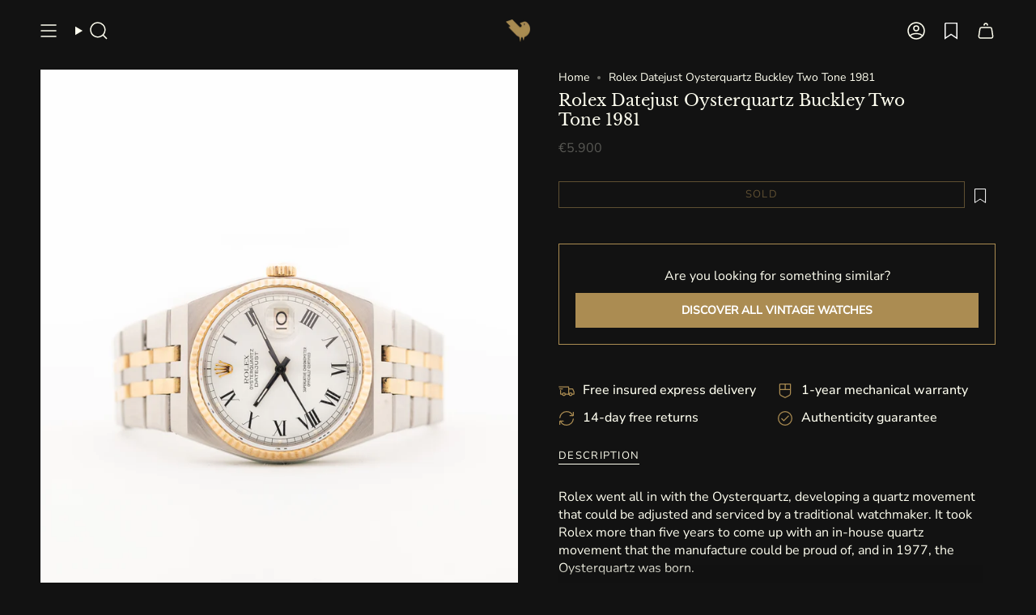

--- FILE ---
content_type: text/html; charset=utf-8
request_url: https://goldammer.me/products/rolex-datejust-oysterquartz-buckley-two-tone-1981
body_size: 80163
content:
<!doctype html>
<html class="no-touch supports-no-cookies" lang="en">
<head><meta charset="UTF-8">
<meta http-equiv="X-UA-Compatible" content="IE=edge">
<meta name="viewport" content="width=device-width,initial-scale=1"><meta name="theme-color" content="#121212">
<link rel="canonical" href="https://goldammer.me/products/rolex-datejust-oysterquartz-buckley-two-tone-1981">

<!-- Apple Touch Icon -->
<link rel="apple-touch-icon" sizes="180x180" href="//goldammer.me/cdn/shop/files/apple-touch-icon.png?v=17155634596485108007">
<meta name="apple-mobile-web-app-title" content="GOLDAMMER">
<link rel="apple-touch-icon" href="//goldammer.me/cdn/shop/files/apple-touch-icon.png?v=17155634596485108007">

<!-- Android / Chrome -->
<link rel="icon" type="image/png" sizes="192x192" href="//goldammer.me/cdn/shop/files/android-chrome-192x192.png?v=14473">
<link rel="icon" type="image/png" sizes="512x512" href="//goldammer.me/cdn/shop/files/android-chrome-512x512.png?v=14473">

<!-- Theme color für Mobile UI -->
<meta name="theme-color" content="#121212">

<!-- ======================= Broadcast Theme V8.0.0 ========================= -->


  <link rel="icon" type="image/png" href="//goldammer.me/cdn/shop/files/GVW_Vogel_fav_GOLDAMMER_Rand2_26712b33-7de4-4618-af7a-845fd1ab198b_black_85.png?crop=center&height=32&v=1742197501&width=32">

<link rel="preconnect" href="https://fonts.shopifycdn.com" crossorigin=""><!-- Title and description ================================================ -->


<title>
    
    Rolex Datejust Oysterquartz Buckley Two Tone 1981
    
    
    
      &ndash; GOLDAMMER
    
  </title>


  <meta name="description" content="Rolex went all in with the Oysterquartz, developing a quartz movement that could be adjusted and serviced by a traditional watchmaker. It took Rolex more than five years to come up with an in-house quartz movement that the manufacture could be proud of, and in 1977, the Oysterquartz was born.  The condition of the case">


<meta property="og:site_name" content="GOLDAMMER">
<meta property="og:url" content="https://goldammer.me/products/rolex-datejust-oysterquartz-buckley-two-tone-1981">
<meta property="og:title" content="Rolex Datejust Oysterquartz Buckley Two Tone 1981">
<meta property="og:type" content="product">
<meta property="og:description" content="Rolex went all in with the Oysterquartz, developing a quartz movement that could be adjusted and serviced by a traditional watchmaker. It took Rolex more than five years to come up with an in-house quartz movement that the manufacture could be proud of, and in 1977, the Oysterquartz was born.  The condition of the case"><meta property="og:image" content="http://goldammer.me/cdn/shop/files/DSC_5936_efab3437-98ce-48eb-9627-329a794b9ef0.jpg?v=1704960021">
  <meta property="og:image:secure_url" content="https://goldammer.me/cdn/shop/files/DSC_5936_efab3437-98ce-48eb-9627-329a794b9ef0.jpg?v=1704960021">
  <meta property="og:image:width" content="3335">
  <meta property="og:image:height" content="4169"><meta property="og:price:amount" content="5,900">
  <meta property="og:price:currency" content="EUR"><meta name="twitter:card" content="summary_large_image">
<meta name="twitter:title" content="Rolex Datejust Oysterquartz Buckley Two Tone 1981">
<meta name="twitter:description" content="Rolex went all in with the Oysterquartz, developing a quartz movement that could be adjusted and serviced by a traditional watchmaker. It took Rolex more than five years to come up with an in-house quartz movement that the manufacture could be proud of, and in 1977, the Oysterquartz was born.  The condition of the case">
<style data-shopify="">.loading { position: fixed; top: 0; left: 0; z-index: 99999; width: 100%; height: 100%; background: var(--bg); transition: opacity 0.2s ease-out, visibility 0.2s ease-out; }
    body.is-loaded .loading { opacity: 0; visibility: hidden; pointer-events: none; }
    .loading__image__holder { position: absolute; top: 0; left: 0; width: 100%; height: 100%; font-size: 0; display: flex; align-items: center; justify-content: center; }
    .loading__image__holder:nth-child(2) { opacity: 0; }
    .loading__image { max-width: 100px; max-height: 100px; object-fit: contain; }
    .loading--animate .loading__image__holder:nth-child(1) { animation: pulse1 2s infinite ease-in-out; }
    .loading--animate .loading__image__holder:nth-child(2) { animation: pulse2 2s infinite ease-in-out; }
    @keyframes pulse1 {
      0% { opacity: 1; }
      50% { opacity: 0; }
      100% { opacity: 1; }
    }
    @keyframes pulse2 {
      0% { opacity: 0; }
      50% { opacity: 1; }
      100% { opacity: 0; }
    }</style><!-- CSS ================================================================== -->
<style data-shopify="">
  @font-face {
  font-family: "Libre Baskerville";
  font-weight: 400;
  font-style: normal;
  font-display: swap;
  src: url("//goldammer.me/cdn/fonts/libre_baskerville/librebaskerville_n4.2ec9ee517e3ce28d5f1e6c6e75efd8a97e59c189.woff2") format("woff2"),
       url("//goldammer.me/cdn/fonts/libre_baskerville/librebaskerville_n4.323789551b85098885c8eccedfb1bd8f25f56007.woff") format("woff");
}

  @font-face {
  font-family: "Nunito Sans";
  font-weight: 400;
  font-style: normal;
  font-display: swap;
  src: url("//goldammer.me/cdn/fonts/nunito_sans/nunitosans_n4.0276fe080df0ca4e6a22d9cb55aed3ed5ba6b1da.woff2") format("woff2"),
       url("//goldammer.me/cdn/fonts/nunito_sans/nunitosans_n4.b4964bee2f5e7fd9c3826447e73afe2baad607b7.woff") format("woff");
}

  @font-face {
  font-family: "Libre Baskerville";
  font-weight: 400;
  font-style: normal;
  font-display: swap;
  src: url("//goldammer.me/cdn/fonts/libre_baskerville/librebaskerville_n4.2ec9ee517e3ce28d5f1e6c6e75efd8a97e59c189.woff2") format("woff2"),
       url("//goldammer.me/cdn/fonts/libre_baskerville/librebaskerville_n4.323789551b85098885c8eccedfb1bd8f25f56007.woff") format("woff");
}

  @font-face {
  font-family: "Nunito Sans";
  font-weight: 400;
  font-style: normal;
  font-display: swap;
  src: url("//goldammer.me/cdn/fonts/nunito_sans/nunitosans_n4.0276fe080df0ca4e6a22d9cb55aed3ed5ba6b1da.woff2") format("woff2"),
       url("//goldammer.me/cdn/fonts/nunito_sans/nunitosans_n4.b4964bee2f5e7fd9c3826447e73afe2baad607b7.woff") format("woff");
}

  @font-face {
  font-family: "Libre Baskerville";
  font-weight: 400;
  font-style: normal;
  font-display: swap;
  src: url("//goldammer.me/cdn/fonts/libre_baskerville/librebaskerville_n4.2ec9ee517e3ce28d5f1e6c6e75efd8a97e59c189.woff2") format("woff2"),
       url("//goldammer.me/cdn/fonts/libre_baskerville/librebaskerville_n4.323789551b85098885c8eccedfb1bd8f25f56007.woff") format("woff");
}


  
    @font-face {
  font-family: "Nunito Sans";
  font-weight: 500;
  font-style: normal;
  font-display: swap;
  src: url("//goldammer.me/cdn/fonts/nunito_sans/nunitosans_n5.6fc0ed1feb3fc393c40619f180fc49c4d0aae0db.woff2") format("woff2"),
       url("//goldammer.me/cdn/fonts/nunito_sans/nunitosans_n5.2c84830b46099cbcc1095f30e0957b88b914e50a.woff") format("woff");
}

  

  
    @font-face {
  font-family: "Nunito Sans";
  font-weight: 400;
  font-style: italic;
  font-display: swap;
  src: url("//goldammer.me/cdn/fonts/nunito_sans/nunitosans_i4.6e408730afac1484cf297c30b0e67c86d17fc586.woff2") format("woff2"),
       url("//goldammer.me/cdn/fonts/nunito_sans/nunitosans_i4.c9b6dcbfa43622b39a5990002775a8381942ae38.woff") format("woff");
}

  

  
    @font-face {
  font-family: "Nunito Sans";
  font-weight: 500;
  font-style: italic;
  font-display: swap;
  src: url("//goldammer.me/cdn/fonts/nunito_sans/nunitosans_i5.4aec82a63f514f7698d355e559a100d24fff7f85.woff2") format("woff2"),
       url("//goldammer.me/cdn/fonts/nunito_sans/nunitosans_i5.cdc884b66aa1fc89a9fc4820a600e6cdd9d97845.woff") format("woff");
}

  

  
    @font-face {
  font-family: "Libre Baskerville";
  font-weight: 700;
  font-style: normal;
  font-display: swap;
  src: url("//goldammer.me/cdn/fonts/libre_baskerville/librebaskerville_n7.eb83ab550f8363268d3cb412ad3d4776b2bc22b9.woff2") format("woff2"),
       url("//goldammer.me/cdn/fonts/libre_baskerville/librebaskerville_n7.5bb0de4f2b64b2f68c7e0de8d18bc3455494f553.woff") format("woff");
}

  

  

  
    
    .color-scheme-1 {--COLOR-BG-GRADIENT: #121212;
      --COLOR-BG: #121212;
      --COLOR-BG-RGB: 18, 18, 18;

      --COLOR-BG-ACCENT: #393636;
      --COLOR-BG-ACCENT-LIGHTEN: #605b5b;

      /* === Link Color ===*/

      --COLOR-LINK: #ab8c52;
      --COLOR-LINK-A50: rgba(171, 140, 82, 0.5);
      --COLOR-LINK-A70: rgba(171, 140, 82, 0.7);
      --COLOR-LINK-HOVER: rgba(171, 140, 82, 0.7);
      --COLOR-LINK-OPPOSITE: #ffffff;

      --COLOR-TEXT: #fffff0;
      --COLOR-TEXT-HOVER: rgba(255, 255, 240, 0.7);
      --COLOR-TEXT-LIGHT: #b8b8ad;
      --COLOR-TEXT-DARK: #ffffa4;
      --COLOR-TEXT-A5:  rgba(255, 255, 240, 0.05);
      --COLOR-TEXT-A35: rgba(255, 255, 240, 0.35);
      --COLOR-TEXT-A50: rgba(255, 255, 240, 0.5);
      --COLOR-TEXT-A80: rgba(255, 255, 240, 0.8);


      --COLOR-BORDER: rgb(57, 54, 54);
      --COLOR-BORDER-LIGHT: #292828;
      --COLOR-BORDER-DARK: #050404;
      --COLOR-BORDER-HAIRLINE: #0a0a0a;

      --overlay-bg: #212121;

      /* === Bright color ===*/
      --COLOR-ACCENT: #ab8c52;
      --COLOR-ACCENT-HOVER: #806430;
      --COLOR-ACCENT-FADE: rgba(171, 140, 82, 0.05);
      --COLOR-ACCENT-LIGHT: #e8d4ae;

      /* === Default Cart Gradient ===*/

      --FREE-SHIPPING-GRADIENT: linear-gradient(to right, var(--COLOR-ACCENT-LIGHT) 0%, var(--accent) 100%);

      /* === Buttons ===*/
      --BTN-PRIMARY-BG: #ab8c52;
      --BTN-PRIMARY-TEXT: #fffff0;
      --BTN-PRIMARY-BORDER: #ab8c52;
      --BTN-PRIMARY-BORDER-A70: rgba(171, 140, 82, 0.7);

      
      
        --BTN-PRIMARY-BG-BRIGHTER: #9a7e4a;
      

      --BTN-SECONDARY-BG: #ab8c52;
      --BTN-SECONDARY-TEXT: #fffff0;
      --BTN-SECONDARY-BORDER: #ab8c52;
      --BTN-SECONDARY-BORDER-A70: rgba(171, 140, 82, 0.7);

      
      
        --BTN-SECONDARY-BG-BRIGHTER: #9a7e4a;
      

      
--COLOR-BG-BRIGHTER: #2c2c2c;

      --COLOR-BG-ALPHA-25: rgba(18, 18, 18, 0.25);
      --COLOR-BG-TRANSPARENT: rgba(18, 18, 18, 0);--COLOR-FOOTER-BG-HAIRLINE: #1a1a1a;

      /* Dynamic color variables */
      --accent: var(--COLOR-ACCENT);
      --accent-fade: var(--COLOR-ACCENT-FADE);
      --accent-hover: var(--COLOR-ACCENT-HOVER);
      --border: var(--COLOR-BORDER);
      --border-dark: var(--COLOR-BORDER-DARK);
      --border-light: var(--COLOR-BORDER-LIGHT);
      --border-hairline: var(--COLOR-BORDER-HAIRLINE);
      --bg: var(--COLOR-BG-GRADIENT, var(--COLOR-BG));
      --bg-accent: var(--COLOR-BG-ACCENT);
      --bg-accent-lighten: var(--COLOR-BG-ACCENT-LIGHTEN);
      --icons: var(--COLOR-TEXT);
      --link: var(--COLOR-LINK);
      --link-a50: var(--COLOR-LINK-A50);
      --link-a70: var(--COLOR-LINK-A70);
      --link-hover: var(--COLOR-LINK-HOVER);
      --link-opposite: var(--COLOR-LINK-OPPOSITE);
      --text: var(--COLOR-TEXT);
      --text-dark: var(--COLOR-TEXT-DARK);
      --text-light: var(--COLOR-TEXT-LIGHT);
      --text-hover: var(--COLOR-TEXT-HOVER);
      --text-a5: var(--COLOR-TEXT-A5);
      --text-a35: var(--COLOR-TEXT-A35);
      --text-a50: var(--COLOR-TEXT-A50);
      --text-a80: var(--COLOR-TEXT-A80);
    }
  
    
    .color-scheme-2 {--COLOR-BG-GRADIENT: #212121;
      --COLOR-BG: #212121;
      --COLOR-BG-RGB: 33, 33, 33;

      --COLOR-BG-ACCENT: #f5f2ec;
      --COLOR-BG-ACCENT-LIGHTEN: #ffffff;

      /* === Link Color ===*/

      --COLOR-LINK: #282c2e;
      --COLOR-LINK-A50: rgba(40, 44, 46, 0.5);
      --COLOR-LINK-A70: rgba(40, 44, 46, 0.7);
      --COLOR-LINK-HOVER: rgba(40, 44, 46, 0.7);
      --COLOR-LINK-OPPOSITE: #ffffff;

      --COLOR-TEXT: #ffffff;
      --COLOR-TEXT-HOVER: rgba(255, 255, 255, 0.7);
      --COLOR-TEXT-LIGHT: #bcbcbc;
      --COLOR-TEXT-DARK: #d9d9d9;
      --COLOR-TEXT-A5:  rgba(255, 255, 255, 0.05);
      --COLOR-TEXT-A35: rgba(255, 255, 255, 0.35);
      --COLOR-TEXT-A50: rgba(255, 255, 255, 0.5);
      --COLOR-TEXT-A80: rgba(255, 255, 255, 0.8);


      --COLOR-BORDER: rgb(209, 208, 206);
      --COLOR-BORDER-LIGHT: #8b8a89;
      --COLOR-BORDER-DARK: #a09e99;
      --COLOR-BORDER-HAIRLINE: #191919;

      --overlay-bg: #644d3e;

      /* === Bright color ===*/
      --COLOR-ACCENT: #ab8c52;
      --COLOR-ACCENT-HOVER: #806430;
      --COLOR-ACCENT-FADE: rgba(171, 140, 82, 0.05);
      --COLOR-ACCENT-LIGHT: #e8d4ae;

      /* === Default Cart Gradient ===*/

      --FREE-SHIPPING-GRADIENT: linear-gradient(to right, var(--COLOR-ACCENT-LIGHT) 0%, var(--accent) 100%);

      /* === Buttons ===*/
      --BTN-PRIMARY-BG: #212121;
      --BTN-PRIMARY-TEXT: #ffffff;
      --BTN-PRIMARY-BORDER: #212121;
      --BTN-PRIMARY-BORDER-A70: rgba(33, 33, 33, 0.7);

      
      
        --BTN-PRIMARY-BG-BRIGHTER: #2e2e2e;
      

      --BTN-SECONDARY-BG: #ffffff;
      --BTN-SECONDARY-TEXT: #000000;
      --BTN-SECONDARY-BORDER: #ab8c52;
      --BTN-SECONDARY-BORDER-A70: rgba(171, 140, 82, 0.7);

      
      
        --BTN-SECONDARY-BG-BRIGHTER: #f2f2f2;
      

      
--COLOR-BG-BRIGHTER: #2e2e2e;

      --COLOR-BG-ALPHA-25: rgba(33, 33, 33, 0.25);
      --COLOR-BG-TRANSPARENT: rgba(33, 33, 33, 0);--COLOR-FOOTER-BG-HAIRLINE: #292929;

      /* Dynamic color variables */
      --accent: var(--COLOR-ACCENT);
      --accent-fade: var(--COLOR-ACCENT-FADE);
      --accent-hover: var(--COLOR-ACCENT-HOVER);
      --border: var(--COLOR-BORDER);
      --border-dark: var(--COLOR-BORDER-DARK);
      --border-light: var(--COLOR-BORDER-LIGHT);
      --border-hairline: var(--COLOR-BORDER-HAIRLINE);
      --bg: var(--COLOR-BG-GRADIENT, var(--COLOR-BG));
      --bg-accent: var(--COLOR-BG-ACCENT);
      --bg-accent-lighten: var(--COLOR-BG-ACCENT-LIGHTEN);
      --icons: var(--COLOR-TEXT);
      --link: var(--COLOR-LINK);
      --link-a50: var(--COLOR-LINK-A50);
      --link-a70: var(--COLOR-LINK-A70);
      --link-hover: var(--COLOR-LINK-HOVER);
      --link-opposite: var(--COLOR-LINK-OPPOSITE);
      --text: var(--COLOR-TEXT);
      --text-dark: var(--COLOR-TEXT-DARK);
      --text-light: var(--COLOR-TEXT-LIGHT);
      --text-hover: var(--COLOR-TEXT-HOVER);
      --text-a5: var(--COLOR-TEXT-A5);
      --text-a35: var(--COLOR-TEXT-A35);
      --text-a50: var(--COLOR-TEXT-A50);
      --text-a80: var(--COLOR-TEXT-A80);
    }
  
    
    .color-scheme-3 {--COLOR-BG-GRADIENT: #f5f2ec;
      --COLOR-BG: #f5f2ec;
      --COLOR-BG-RGB: 245, 242, 236;

      --COLOR-BG-ACCENT: #ffffff;
      --COLOR-BG-ACCENT-LIGHTEN: #ffffff;

      /* === Link Color ===*/

      --COLOR-LINK: #282c2e;
      --COLOR-LINK-A50: rgba(40, 44, 46, 0.5);
      --COLOR-LINK-A70: rgba(40, 44, 46, 0.7);
      --COLOR-LINK-HOVER: rgba(40, 44, 46, 0.7);
      --COLOR-LINK-OPPOSITE: #ffffff;

      --COLOR-TEXT: #212121;
      --COLOR-TEXT-HOVER: rgba(33, 33, 33, 0.7);
      --COLOR-TEXT-LIGHT: #61605e;
      --COLOR-TEXT-DARK: #000000;
      --COLOR-TEXT-A5:  rgba(33, 33, 33, 0.05);
      --COLOR-TEXT-A35: rgba(33, 33, 33, 0.35);
      --COLOR-TEXT-A50: rgba(33, 33, 33, 0.5);
      --COLOR-TEXT-A80: rgba(33, 33, 33, 0.8);


      --COLOR-BORDER: rgb(209, 205, 196);
      --COLOR-BORDER-LIGHT: #dfdcd4;
      --COLOR-BORDER-DARK: #a49c8b;
      --COLOR-BORDER-HAIRLINE: #f0ebe2;

      --overlay-bg: #000000;

      /* === Bright color ===*/
      --COLOR-ACCENT: #ab8c52;
      --COLOR-ACCENT-HOVER: #806430;
      --COLOR-ACCENT-FADE: rgba(171, 140, 82, 0.05);
      --COLOR-ACCENT-LIGHT: #e8d4ae;

      /* === Default Cart Gradient ===*/

      --FREE-SHIPPING-GRADIENT: linear-gradient(to right, var(--COLOR-ACCENT-LIGHT) 0%, var(--accent) 100%);

      /* === Buttons ===*/
      --BTN-PRIMARY-BG: #212121;
      --BTN-PRIMARY-TEXT: #ffffff;
      --BTN-PRIMARY-BORDER: #212121;
      --BTN-PRIMARY-BORDER-A70: rgba(33, 33, 33, 0.7);

      
      
        --BTN-PRIMARY-BG-BRIGHTER: #2e2e2e;
      

      --BTN-SECONDARY-BG: #ab8c52;
      --BTN-SECONDARY-TEXT: #ffffff;
      --BTN-SECONDARY-BORDER: #ab8c52;
      --BTN-SECONDARY-BORDER-A70: rgba(171, 140, 82, 0.7);

      
      
        --BTN-SECONDARY-BG-BRIGHTER: #9a7e4a;
      

      
--COLOR-BG-BRIGHTER: #ece7db;

      --COLOR-BG-ALPHA-25: rgba(245, 242, 236, 0.25);
      --COLOR-BG-TRANSPARENT: rgba(245, 242, 236, 0);--COLOR-FOOTER-BG-HAIRLINE: #f0ebe2;

      /* Dynamic color variables */
      --accent: var(--COLOR-ACCENT);
      --accent-fade: var(--COLOR-ACCENT-FADE);
      --accent-hover: var(--COLOR-ACCENT-HOVER);
      --border: var(--COLOR-BORDER);
      --border-dark: var(--COLOR-BORDER-DARK);
      --border-light: var(--COLOR-BORDER-LIGHT);
      --border-hairline: var(--COLOR-BORDER-HAIRLINE);
      --bg: var(--COLOR-BG-GRADIENT, var(--COLOR-BG));
      --bg-accent: var(--COLOR-BG-ACCENT);
      --bg-accent-lighten: var(--COLOR-BG-ACCENT-LIGHTEN);
      --icons: var(--COLOR-TEXT);
      --link: var(--COLOR-LINK);
      --link-a50: var(--COLOR-LINK-A50);
      --link-a70: var(--COLOR-LINK-A70);
      --link-hover: var(--COLOR-LINK-HOVER);
      --link-opposite: var(--COLOR-LINK-OPPOSITE);
      --text: var(--COLOR-TEXT);
      --text-dark: var(--COLOR-TEXT-DARK);
      --text-light: var(--COLOR-TEXT-LIGHT);
      --text-hover: var(--COLOR-TEXT-HOVER);
      --text-a5: var(--COLOR-TEXT-A5);
      --text-a35: var(--COLOR-TEXT-A35);
      --text-a50: var(--COLOR-TEXT-A50);
      --text-a80: var(--COLOR-TEXT-A80);
    }
  
    
    .color-scheme-4 {--COLOR-BG-GRADIENT: #b0a38b;
      --COLOR-BG: #b0a38b;
      --COLOR-BG-RGB: 176, 163, 139;

      --COLOR-BG-ACCENT: #f5f2ec;
      --COLOR-BG-ACCENT-LIGHTEN: #ffffff;

      /* === Link Color ===*/

      --COLOR-LINK: #282c2e;
      --COLOR-LINK-A50: rgba(40, 44, 46, 0.5);
      --COLOR-LINK-A70: rgba(40, 44, 46, 0.7);
      --COLOR-LINK-HOVER: rgba(40, 44, 46, 0.7);
      --COLOR-LINK-OPPOSITE: #ffffff;

      --COLOR-TEXT: #212121;
      --COLOR-TEXT-HOVER: rgba(33, 33, 33, 0.7);
      --COLOR-TEXT-LIGHT: #4c4841;
      --COLOR-TEXT-DARK: #000000;
      --COLOR-TEXT-A5:  rgba(33, 33, 33, 0.05);
      --COLOR-TEXT-A35: rgba(33, 33, 33, 0.35);
      --COLOR-TEXT-A50: rgba(33, 33, 33, 0.5);
      --COLOR-TEXT-A80: rgba(33, 33, 33, 0.8);


      --COLOR-BORDER: rgb(243, 243, 243);
      --COLOR-BORDER-LIGHT: #d8d3c9;
      --COLOR-BORDER-DARK: #c0c0c0;
      --COLOR-BORDER-HAIRLINE: #aa9c82;

      --overlay-bg: #000000;

      /* === Bright color ===*/
      --COLOR-ACCENT: #ab8c52;
      --COLOR-ACCENT-HOVER: #806430;
      --COLOR-ACCENT-FADE: rgba(171, 140, 82, 0.05);
      --COLOR-ACCENT-LIGHT: #e8d4ae;

      /* === Default Cart Gradient ===*/

      --FREE-SHIPPING-GRADIENT: linear-gradient(to right, var(--COLOR-ACCENT-LIGHT) 0%, var(--accent) 100%);

      /* === Buttons ===*/
      --BTN-PRIMARY-BG: #212121;
      --BTN-PRIMARY-TEXT: #ffffff;
      --BTN-PRIMARY-BORDER: #ffffff;
      --BTN-PRIMARY-BORDER-A70: rgba(255, 255, 255, 0.7);

      
      
        --BTN-PRIMARY-BG-BRIGHTER: #2e2e2e;
      

      --BTN-SECONDARY-BG: #ab8c52;
      --BTN-SECONDARY-TEXT: #ffffff;
      --BTN-SECONDARY-BORDER: #ab8c52;
      --BTN-SECONDARY-BORDER-A70: rgba(171, 140, 82, 0.7);

      
      
        --BTN-SECONDARY-BG-BRIGHTER: #9a7e4a;
      

      
--COLOR-BG-BRIGHTER: #a6977c;

      --COLOR-BG-ALPHA-25: rgba(176, 163, 139, 0.25);
      --COLOR-BG-TRANSPARENT: rgba(176, 163, 139, 0);--COLOR-FOOTER-BG-HAIRLINE: #aa9c82;

      /* Dynamic color variables */
      --accent: var(--COLOR-ACCENT);
      --accent-fade: var(--COLOR-ACCENT-FADE);
      --accent-hover: var(--COLOR-ACCENT-HOVER);
      --border: var(--COLOR-BORDER);
      --border-dark: var(--COLOR-BORDER-DARK);
      --border-light: var(--COLOR-BORDER-LIGHT);
      --border-hairline: var(--COLOR-BORDER-HAIRLINE);
      --bg: var(--COLOR-BG-GRADIENT, var(--COLOR-BG));
      --bg-accent: var(--COLOR-BG-ACCENT);
      --bg-accent-lighten: var(--COLOR-BG-ACCENT-LIGHTEN);
      --icons: var(--COLOR-TEXT);
      --link: var(--COLOR-LINK);
      --link-a50: var(--COLOR-LINK-A50);
      --link-a70: var(--COLOR-LINK-A70);
      --link-hover: var(--COLOR-LINK-HOVER);
      --link-opposite: var(--COLOR-LINK-OPPOSITE);
      --text: var(--COLOR-TEXT);
      --text-dark: var(--COLOR-TEXT-DARK);
      --text-light: var(--COLOR-TEXT-LIGHT);
      --text-hover: var(--COLOR-TEXT-HOVER);
      --text-a5: var(--COLOR-TEXT-A5);
      --text-a35: var(--COLOR-TEXT-A35);
      --text-a50: var(--COLOR-TEXT-A50);
      --text-a80: var(--COLOR-TEXT-A80);
    }
  
    
    .color-scheme-5 {--COLOR-BG-GRADIENT: #868154;
      --COLOR-BG: #868154;
      --COLOR-BG-RGB: 134, 129, 84;

      --COLOR-BG-ACCENT: #f5f2ec;
      --COLOR-BG-ACCENT-LIGHTEN: #ffffff;

      /* === Link Color ===*/

      --COLOR-LINK: #282c2e;
      --COLOR-LINK-A50: rgba(40, 44, 46, 0.5);
      --COLOR-LINK-A70: rgba(40, 44, 46, 0.7);
      --COLOR-LINK-HOVER: rgba(40, 44, 46, 0.7);
      --COLOR-LINK-OPPOSITE: #ffffff;

      --COLOR-TEXT: #d8d2b3;
      --COLOR-TEXT-HOVER: rgba(216, 210, 179, 0.7);
      --COLOR-TEXT-LIGHT: #bfba97;
      --COLOR-TEXT-DARK: #c8bb76;
      --COLOR-TEXT-A5:  rgba(216, 210, 179, 0.05);
      --COLOR-TEXT-A35: rgba(216, 210, 179, 0.35);
      --COLOR-TEXT-A50: rgba(216, 210, 179, 0.5);
      --COLOR-TEXT-A80: rgba(216, 210, 179, 0.8);


      --COLOR-BORDER: rgb(243, 243, 243);
      --COLOR-BORDER-LIGHT: #c7c5b3;
      --COLOR-BORDER-DARK: #c0c0c0;
      --COLOR-BORDER-HAIRLINE: #7d784e;

      --overlay-bg: #000000;

      /* === Bright color ===*/
      --COLOR-ACCENT: #ab8c52;
      --COLOR-ACCENT-HOVER: #806430;
      --COLOR-ACCENT-FADE: rgba(171, 140, 82, 0.05);
      --COLOR-ACCENT-LIGHT: #e8d4ae;

      /* === Default Cart Gradient ===*/

      --FREE-SHIPPING-GRADIENT: linear-gradient(to right, var(--COLOR-ACCENT-LIGHT) 0%, var(--accent) 100%);

      /* === Buttons ===*/
      --BTN-PRIMARY-BG: #212121;
      --BTN-PRIMARY-TEXT: #ffffff;
      --BTN-PRIMARY-BORDER: #212121;
      --BTN-PRIMARY-BORDER-A70: rgba(33, 33, 33, 0.7);

      
      
        --BTN-PRIMARY-BG-BRIGHTER: #2e2e2e;
      

      --BTN-SECONDARY-BG: #ab8c52;
      --BTN-SECONDARY-TEXT: #ffffff;
      --BTN-SECONDARY-BORDER: #ab8c52;
      --BTN-SECONDARY-BORDER-A70: rgba(171, 140, 82, 0.7);

      
      
        --BTN-SECONDARY-BG-BRIGHTER: #9a7e4a;
      

      
--COLOR-BG-BRIGHTER: #76724a;

      --COLOR-BG-ALPHA-25: rgba(134, 129, 84, 0.25);
      --COLOR-BG-TRANSPARENT: rgba(134, 129, 84, 0);--COLOR-FOOTER-BG-HAIRLINE: #7d784e;

      /* Dynamic color variables */
      --accent: var(--COLOR-ACCENT);
      --accent-fade: var(--COLOR-ACCENT-FADE);
      --accent-hover: var(--COLOR-ACCENT-HOVER);
      --border: var(--COLOR-BORDER);
      --border-dark: var(--COLOR-BORDER-DARK);
      --border-light: var(--COLOR-BORDER-LIGHT);
      --border-hairline: var(--COLOR-BORDER-HAIRLINE);
      --bg: var(--COLOR-BG-GRADIENT, var(--COLOR-BG));
      --bg-accent: var(--COLOR-BG-ACCENT);
      --bg-accent-lighten: var(--COLOR-BG-ACCENT-LIGHTEN);
      --icons: var(--COLOR-TEXT);
      --link: var(--COLOR-LINK);
      --link-a50: var(--COLOR-LINK-A50);
      --link-a70: var(--COLOR-LINK-A70);
      --link-hover: var(--COLOR-LINK-HOVER);
      --link-opposite: var(--COLOR-LINK-OPPOSITE);
      --text: var(--COLOR-TEXT);
      --text-dark: var(--COLOR-TEXT-DARK);
      --text-light: var(--COLOR-TEXT-LIGHT);
      --text-hover: var(--COLOR-TEXT-HOVER);
      --text-a5: var(--COLOR-TEXT-A5);
      --text-a35: var(--COLOR-TEXT-A35);
      --text-a50: var(--COLOR-TEXT-A50);
      --text-a80: var(--COLOR-TEXT-A80);
    }
  
    
    .color-scheme-6 {--COLOR-BG-GRADIENT: #fcfbf9;
      --COLOR-BG: #fcfbf9;
      --COLOR-BG-RGB: 252, 251, 249;

      --COLOR-BG-ACCENT: #f5f2ec;
      --COLOR-BG-ACCENT-LIGHTEN: #ffffff;

      /* === Link Color ===*/

      --COLOR-LINK: #282c2e;
      --COLOR-LINK-A50: rgba(40, 44, 46, 0.5);
      --COLOR-LINK-A70: rgba(40, 44, 46, 0.7);
      --COLOR-LINK-HOVER: rgba(40, 44, 46, 0.7);
      --COLOR-LINK-OPPOSITE: #ffffff;

      --COLOR-TEXT: #212121;
      --COLOR-TEXT-HOVER: rgba(33, 33, 33, 0.7);
      --COLOR-TEXT-LIGHT: #636262;
      --COLOR-TEXT-DARK: #000000;
      --COLOR-TEXT-A5:  rgba(33, 33, 33, 0.05);
      --COLOR-TEXT-A35: rgba(33, 33, 33, 0.35);
      --COLOR-TEXT-A50: rgba(33, 33, 33, 0.5);
      --COLOR-TEXT-A80: rgba(33, 33, 33, 0.8);


      --COLOR-BORDER: rgb(209, 208, 206);
      --COLOR-BORDER-LIGHT: #e2e1df;
      --COLOR-BORDER-DARK: #a09e99;
      --COLOR-BORDER-HAIRLINE: #f7f4ef;

      --overlay-bg: #000000;

      /* === Bright color ===*/
      --COLOR-ACCENT: #ab8c52;
      --COLOR-ACCENT-HOVER: #806430;
      --COLOR-ACCENT-FADE: rgba(171, 140, 82, 0.05);
      --COLOR-ACCENT-LIGHT: #e8d4ae;

      /* === Default Cart Gradient ===*/

      --FREE-SHIPPING-GRADIENT: linear-gradient(to right, var(--COLOR-ACCENT-LIGHT) 0%, var(--accent) 100%);

      /* === Buttons ===*/
      --BTN-PRIMARY-BG: #ffffff;
      --BTN-PRIMARY-TEXT: #212121;
      --BTN-PRIMARY-BORDER: #ffffff;
      --BTN-PRIMARY-BORDER-A70: rgba(255, 255, 255, 0.7);

      
      
        --BTN-PRIMARY-BG-BRIGHTER: #f2f2f2;
      

      --BTN-SECONDARY-BG: #ab8c52;
      --BTN-SECONDARY-TEXT: #ffffff;
      --BTN-SECONDARY-BORDER: #ab8c52;
      --BTN-SECONDARY-BORDER-A70: rgba(171, 140, 82, 0.7);

      
      
        --BTN-SECONDARY-BG-BRIGHTER: #9a7e4a;
      

      
--COLOR-BG-BRIGHTER: #f4f0e8;

      --COLOR-BG-ALPHA-25: rgba(252, 251, 249, 0.25);
      --COLOR-BG-TRANSPARENT: rgba(252, 251, 249, 0);--COLOR-FOOTER-BG-HAIRLINE: #f7f4ef;

      /* Dynamic color variables */
      --accent: var(--COLOR-ACCENT);
      --accent-fade: var(--COLOR-ACCENT-FADE);
      --accent-hover: var(--COLOR-ACCENT-HOVER);
      --border: var(--COLOR-BORDER);
      --border-dark: var(--COLOR-BORDER-DARK);
      --border-light: var(--COLOR-BORDER-LIGHT);
      --border-hairline: var(--COLOR-BORDER-HAIRLINE);
      --bg: var(--COLOR-BG-GRADIENT, var(--COLOR-BG));
      --bg-accent: var(--COLOR-BG-ACCENT);
      --bg-accent-lighten: var(--COLOR-BG-ACCENT-LIGHTEN);
      --icons: var(--COLOR-TEXT);
      --link: var(--COLOR-LINK);
      --link-a50: var(--COLOR-LINK-A50);
      --link-a70: var(--COLOR-LINK-A70);
      --link-hover: var(--COLOR-LINK-HOVER);
      --link-opposite: var(--COLOR-LINK-OPPOSITE);
      --text: var(--COLOR-TEXT);
      --text-dark: var(--COLOR-TEXT-DARK);
      --text-light: var(--COLOR-TEXT-LIGHT);
      --text-hover: var(--COLOR-TEXT-HOVER);
      --text-a5: var(--COLOR-TEXT-A5);
      --text-a35: var(--COLOR-TEXT-A35);
      --text-a50: var(--COLOR-TEXT-A50);
      --text-a80: var(--COLOR-TEXT-A80);
    }
  
    
    .color-scheme-7 {--COLOR-BG-GRADIENT: #f5f2ec;
      --COLOR-BG: #f5f2ec;
      --COLOR-BG-RGB: 245, 242, 236;

      --COLOR-BG-ACCENT: #f5f2ec;
      --COLOR-BG-ACCENT-LIGHTEN: #ffffff;

      /* === Link Color ===*/

      --COLOR-LINK: #282c2e;
      --COLOR-LINK-A50: rgba(40, 44, 46, 0.5);
      --COLOR-LINK-A70: rgba(40, 44, 46, 0.7);
      --COLOR-LINK-HOVER: rgba(40, 44, 46, 0.7);
      --COLOR-LINK-OPPOSITE: #ffffff;

      --COLOR-TEXT: #685a3f;
      --COLOR-TEXT-HOVER: rgba(104, 90, 63, 0.7);
      --COLOR-TEXT-LIGHT: #928873;
      --COLOR-TEXT-DARK: #3d321e;
      --COLOR-TEXT-A5:  rgba(104, 90, 63, 0.05);
      --COLOR-TEXT-A35: rgba(104, 90, 63, 0.35);
      --COLOR-TEXT-A50: rgba(104, 90, 63, 0.5);
      --COLOR-TEXT-A80: rgba(104, 90, 63, 0.8);


      --COLOR-BORDER: rgb(209, 205, 196);
      --COLOR-BORDER-LIGHT: #dfdcd4;
      --COLOR-BORDER-DARK: #a49c8b;
      --COLOR-BORDER-HAIRLINE: #f0ebe2;

      --overlay-bg: #000000;

      /* === Bright color ===*/
      --COLOR-ACCENT: #ab8c52;
      --COLOR-ACCENT-HOVER: #806430;
      --COLOR-ACCENT-FADE: rgba(171, 140, 82, 0.05);
      --COLOR-ACCENT-LIGHT: #e8d4ae;

      /* === Default Cart Gradient ===*/

      --FREE-SHIPPING-GRADIENT: linear-gradient(to right, var(--COLOR-ACCENT-LIGHT) 0%, var(--accent) 100%);

      /* === Buttons ===*/
      --BTN-PRIMARY-BG: #212121;
      --BTN-PRIMARY-TEXT: #ffffff;
      --BTN-PRIMARY-BORDER: #212121;
      --BTN-PRIMARY-BORDER-A70: rgba(33, 33, 33, 0.7);

      
      
        --BTN-PRIMARY-BG-BRIGHTER: #2e2e2e;
      

      --BTN-SECONDARY-BG: #ab8c52;
      --BTN-SECONDARY-TEXT: #ffffff;
      --BTN-SECONDARY-BORDER: #ab8c52;
      --BTN-SECONDARY-BORDER-A70: rgba(171, 140, 82, 0.7);

      
      
        --BTN-SECONDARY-BG-BRIGHTER: #9a7e4a;
      

      
--COLOR-BG-BRIGHTER: #ece7db;

      --COLOR-BG-ALPHA-25: rgba(245, 242, 236, 0.25);
      --COLOR-BG-TRANSPARENT: rgba(245, 242, 236, 0);--COLOR-FOOTER-BG-HAIRLINE: #f0ebe2;

      /* Dynamic color variables */
      --accent: var(--COLOR-ACCENT);
      --accent-fade: var(--COLOR-ACCENT-FADE);
      --accent-hover: var(--COLOR-ACCENT-HOVER);
      --border: var(--COLOR-BORDER);
      --border-dark: var(--COLOR-BORDER-DARK);
      --border-light: var(--COLOR-BORDER-LIGHT);
      --border-hairline: var(--COLOR-BORDER-HAIRLINE);
      --bg: var(--COLOR-BG-GRADIENT, var(--COLOR-BG));
      --bg-accent: var(--COLOR-BG-ACCENT);
      --bg-accent-lighten: var(--COLOR-BG-ACCENT-LIGHTEN);
      --icons: var(--COLOR-TEXT);
      --link: var(--COLOR-LINK);
      --link-a50: var(--COLOR-LINK-A50);
      --link-a70: var(--COLOR-LINK-A70);
      --link-hover: var(--COLOR-LINK-HOVER);
      --link-opposite: var(--COLOR-LINK-OPPOSITE);
      --text: var(--COLOR-TEXT);
      --text-dark: var(--COLOR-TEXT-DARK);
      --text-light: var(--COLOR-TEXT-LIGHT);
      --text-hover: var(--COLOR-TEXT-HOVER);
      --text-a5: var(--COLOR-TEXT-A5);
      --text-a35: var(--COLOR-TEXT-A35);
      --text-a50: var(--COLOR-TEXT-A50);
      --text-a80: var(--COLOR-TEXT-A80);
    }
  
    
    .color-scheme-8 {--COLOR-BG-GRADIENT: #eae6dd;
      --COLOR-BG: #eae6dd;
      --COLOR-BG-RGB: 234, 230, 221;

      --COLOR-BG-ACCENT: #f5f2ec;
      --COLOR-BG-ACCENT-LIGHTEN: #ffffff;

      /* === Link Color ===*/

      --COLOR-LINK: #282c2e;
      --COLOR-LINK-A50: rgba(40, 44, 46, 0.5);
      --COLOR-LINK-A70: rgba(40, 44, 46, 0.7);
      --COLOR-LINK-HOVER: rgba(40, 44, 46, 0.7);
      --COLOR-LINK-OPPOSITE: #ffffff;

      --COLOR-TEXT: #212121;
      --COLOR-TEXT-HOVER: rgba(33, 33, 33, 0.7);
      --COLOR-TEXT-LIGHT: #5d5c59;
      --COLOR-TEXT-DARK: #000000;
      --COLOR-TEXT-A5:  rgba(33, 33, 33, 0.05);
      --COLOR-TEXT-A35: rgba(33, 33, 33, 0.35);
      --COLOR-TEXT-A50: rgba(33, 33, 33, 0.5);
      --COLOR-TEXT-A80: rgba(33, 33, 33, 0.8);


      --COLOR-BORDER: rgb(209, 205, 196);
      --COLOR-BORDER-LIGHT: #dbd7ce;
      --COLOR-BORDER-DARK: #a49c8b;
      --COLOR-BORDER-HAIRLINE: #e4dfd4;

      --overlay-bg: #000000;

      /* === Bright color ===*/
      --COLOR-ACCENT: #ab8c52;
      --COLOR-ACCENT-HOVER: #806430;
      --COLOR-ACCENT-FADE: rgba(171, 140, 82, 0.05);
      --COLOR-ACCENT-LIGHT: #e8d4ae;

      /* === Default Cart Gradient ===*/

      --FREE-SHIPPING-GRADIENT: linear-gradient(to right, var(--COLOR-ACCENT-LIGHT) 0%, var(--accent) 100%);

      /* === Buttons ===*/
      --BTN-PRIMARY-BG: #212121;
      --BTN-PRIMARY-TEXT: #ffffff;
      --BTN-PRIMARY-BORDER: #212121;
      --BTN-PRIMARY-BORDER-A70: rgba(33, 33, 33, 0.7);

      
      
        --BTN-PRIMARY-BG-BRIGHTER: #2e2e2e;
      

      --BTN-SECONDARY-BG: #ab8c52;
      --BTN-SECONDARY-TEXT: #ffffff;
      --BTN-SECONDARY-BORDER: #ab8c52;
      --BTN-SECONDARY-BORDER-A70: rgba(171, 140, 82, 0.7);

      
      
        --BTN-SECONDARY-BG-BRIGHTER: #9a7e4a;
      

      
--COLOR-BG-BRIGHTER: #e0dacd;

      --COLOR-BG-ALPHA-25: rgba(234, 230, 221, 0.25);
      --COLOR-BG-TRANSPARENT: rgba(234, 230, 221, 0);--COLOR-FOOTER-BG-HAIRLINE: #e4dfd4;

      /* Dynamic color variables */
      --accent: var(--COLOR-ACCENT);
      --accent-fade: var(--COLOR-ACCENT-FADE);
      --accent-hover: var(--COLOR-ACCENT-HOVER);
      --border: var(--COLOR-BORDER);
      --border-dark: var(--COLOR-BORDER-DARK);
      --border-light: var(--COLOR-BORDER-LIGHT);
      --border-hairline: var(--COLOR-BORDER-HAIRLINE);
      --bg: var(--COLOR-BG-GRADIENT, var(--COLOR-BG));
      --bg-accent: var(--COLOR-BG-ACCENT);
      --bg-accent-lighten: var(--COLOR-BG-ACCENT-LIGHTEN);
      --icons: var(--COLOR-TEXT);
      --link: var(--COLOR-LINK);
      --link-a50: var(--COLOR-LINK-A50);
      --link-a70: var(--COLOR-LINK-A70);
      --link-hover: var(--COLOR-LINK-HOVER);
      --link-opposite: var(--COLOR-LINK-OPPOSITE);
      --text: var(--COLOR-TEXT);
      --text-dark: var(--COLOR-TEXT-DARK);
      --text-light: var(--COLOR-TEXT-LIGHT);
      --text-hover: var(--COLOR-TEXT-HOVER);
      --text-a5: var(--COLOR-TEXT-A5);
      --text-a35: var(--COLOR-TEXT-A35);
      --text-a50: var(--COLOR-TEXT-A50);
      --text-a80: var(--COLOR-TEXT-A80);
    }
  
    
    .color-scheme-9 {--COLOR-BG-GRADIENT: #fcfbf9;
      --COLOR-BG: #fcfbf9;
      --COLOR-BG-RGB: 252, 251, 249;

      --COLOR-BG-ACCENT: #f5f2ec;
      --COLOR-BG-ACCENT-LIGHTEN: #ffffff;

      /* === Link Color ===*/

      --COLOR-LINK: #282c2e;
      --COLOR-LINK-A50: rgba(40, 44, 46, 0.5);
      --COLOR-LINK-A70: rgba(40, 44, 46, 0.7);
      --COLOR-LINK-HOVER: rgba(40, 44, 46, 0.7);
      --COLOR-LINK-OPPOSITE: #ffffff;

      --COLOR-TEXT: #212121;
      --COLOR-TEXT-HOVER: rgba(33, 33, 33, 0.7);
      --COLOR-TEXT-LIGHT: #636262;
      --COLOR-TEXT-DARK: #000000;
      --COLOR-TEXT-A5:  rgba(33, 33, 33, 0.05);
      --COLOR-TEXT-A35: rgba(33, 33, 33, 0.35);
      --COLOR-TEXT-A50: rgba(33, 33, 33, 0.5);
      --COLOR-TEXT-A80: rgba(33, 33, 33, 0.8);


      --COLOR-BORDER: rgb(234, 234, 234);
      --COLOR-BORDER-LIGHT: #f1f1f0;
      --COLOR-BORDER-DARK: #b7b7b7;
      --COLOR-BORDER-HAIRLINE: #f7f4ef;

      --overlay-bg: #000000;

      /* === Bright color ===*/
      --COLOR-ACCENT: #ab8c52;
      --COLOR-ACCENT-HOVER: #806430;
      --COLOR-ACCENT-FADE: rgba(171, 140, 82, 0.05);
      --COLOR-ACCENT-LIGHT: #e8d4ae;

      /* === Default Cart Gradient ===*/

      --FREE-SHIPPING-GRADIENT: linear-gradient(to right, var(--COLOR-ACCENT-LIGHT) 0%, var(--accent) 100%);

      /* === Buttons ===*/
      --BTN-PRIMARY-BG: #212121;
      --BTN-PRIMARY-TEXT: #ffffff;
      --BTN-PRIMARY-BORDER: #212121;
      --BTN-PRIMARY-BORDER-A70: rgba(33, 33, 33, 0.7);

      
      
        --BTN-PRIMARY-BG-BRIGHTER: #2e2e2e;
      

      --BTN-SECONDARY-BG: #f5f2ec;
      --BTN-SECONDARY-TEXT: #212121;
      --BTN-SECONDARY-BORDER: #f5f2ec;
      --BTN-SECONDARY-BORDER-A70: rgba(245, 242, 236, 0.7);

      
      
        --BTN-SECONDARY-BG-BRIGHTER: #ece7db;
      

      
--COLOR-BG-BRIGHTER: #f4f0e8;

      --COLOR-BG-ALPHA-25: rgba(252, 251, 249, 0.25);
      --COLOR-BG-TRANSPARENT: rgba(252, 251, 249, 0);--COLOR-FOOTER-BG-HAIRLINE: #f7f4ef;

      /* Dynamic color variables */
      --accent: var(--COLOR-ACCENT);
      --accent-fade: var(--COLOR-ACCENT-FADE);
      --accent-hover: var(--COLOR-ACCENT-HOVER);
      --border: var(--COLOR-BORDER);
      --border-dark: var(--COLOR-BORDER-DARK);
      --border-light: var(--COLOR-BORDER-LIGHT);
      --border-hairline: var(--COLOR-BORDER-HAIRLINE);
      --bg: var(--COLOR-BG-GRADIENT, var(--COLOR-BG));
      --bg-accent: var(--COLOR-BG-ACCENT);
      --bg-accent-lighten: var(--COLOR-BG-ACCENT-LIGHTEN);
      --icons: var(--COLOR-TEXT);
      --link: var(--COLOR-LINK);
      --link-a50: var(--COLOR-LINK-A50);
      --link-a70: var(--COLOR-LINK-A70);
      --link-hover: var(--COLOR-LINK-HOVER);
      --link-opposite: var(--COLOR-LINK-OPPOSITE);
      --text: var(--COLOR-TEXT);
      --text-dark: var(--COLOR-TEXT-DARK);
      --text-light: var(--COLOR-TEXT-LIGHT);
      --text-hover: var(--COLOR-TEXT-HOVER);
      --text-a5: var(--COLOR-TEXT-A5);
      --text-a35: var(--COLOR-TEXT-A35);
      --text-a50: var(--COLOR-TEXT-A50);
      --text-a80: var(--COLOR-TEXT-A80);
    }
  
    
    .color-scheme-10 {--COLOR-BG-GRADIENT: rgba(0,0,0,0);
      --COLOR-BG: rgba(0,0,0,0);
      --COLOR-BG-RGB: 0, 0, 0;

      --COLOR-BG-ACCENT: #f5f2ec;
      --COLOR-BG-ACCENT-LIGHTEN: #ffffff;

      /* === Link Color ===*/

      --COLOR-LINK: #282c2e;
      --COLOR-LINK-A50: rgba(40, 44, 46, 0.5);
      --COLOR-LINK-A70: rgba(40, 44, 46, 0.7);
      --COLOR-LINK-HOVER: rgba(40, 44, 46, 0.7);
      --COLOR-LINK-OPPOSITE: #ffffff;

      --COLOR-TEXT: #ffffff;
      --COLOR-TEXT-HOVER: rgba(255, 255, 255, 0.7);
      --COLOR-TEXT-LIGHT: rgba(179, 179, 179, 0.7);
      --COLOR-TEXT-DARK: #d9d9d9;
      --COLOR-TEXT-A5:  rgba(255, 255, 255, 0.05);
      --COLOR-TEXT-A35: rgba(255, 255, 255, 0.35);
      --COLOR-TEXT-A50: rgba(255, 255, 255, 0.5);
      --COLOR-TEXT-A80: rgba(255, 255, 255, 0.8);


      --COLOR-BORDER: rgb(209, 205, 196);
      --COLOR-BORDER-LIGHT: rgba(125, 123, 118, 0.6);
      --COLOR-BORDER-DARK: #a49c8b;
      --COLOR-BORDER-HAIRLINE: rgba(0, 0, 0, 0.0);

      --overlay-bg: #000000;

      /* === Bright color ===*/
      --COLOR-ACCENT: #ab8c52;
      --COLOR-ACCENT-HOVER: #806430;
      --COLOR-ACCENT-FADE: rgba(171, 140, 82, 0.05);
      --COLOR-ACCENT-LIGHT: #e8d4ae;

      /* === Default Cart Gradient ===*/

      --FREE-SHIPPING-GRADIENT: linear-gradient(to right, var(--COLOR-ACCENT-LIGHT) 0%, var(--accent) 100%);

      /* === Buttons ===*/
      --BTN-PRIMARY-BG: #212121;
      --BTN-PRIMARY-TEXT: #ffffff;
      --BTN-PRIMARY-BORDER: #ffffff;
      --BTN-PRIMARY-BORDER-A70: rgba(255, 255, 255, 0.7);

      
      
        --BTN-PRIMARY-BG-BRIGHTER: #2e2e2e;
      

      --BTN-SECONDARY-BG: #ab8c52;
      --BTN-SECONDARY-TEXT: #ffffff;
      --BTN-SECONDARY-BORDER: #ab8c52;
      --BTN-SECONDARY-BORDER-A70: rgba(171, 140, 82, 0.7);

      
      
        --BTN-SECONDARY-BG-BRIGHTER: #9a7e4a;
      

      
--COLOR-BG-BRIGHTER: rgba(26, 26, 26, 0.0);

      --COLOR-BG-ALPHA-25: rgba(0, 0, 0, 0.25);
      --COLOR-BG-TRANSPARENT: rgba(0, 0, 0, 0);--COLOR-FOOTER-BG-HAIRLINE: rgba(8, 8, 8, 0.0);

      /* Dynamic color variables */
      --accent: var(--COLOR-ACCENT);
      --accent-fade: var(--COLOR-ACCENT-FADE);
      --accent-hover: var(--COLOR-ACCENT-HOVER);
      --border: var(--COLOR-BORDER);
      --border-dark: var(--COLOR-BORDER-DARK);
      --border-light: var(--COLOR-BORDER-LIGHT);
      --border-hairline: var(--COLOR-BORDER-HAIRLINE);
      --bg: var(--COLOR-BG-GRADIENT, var(--COLOR-BG));
      --bg-accent: var(--COLOR-BG-ACCENT);
      --bg-accent-lighten: var(--COLOR-BG-ACCENT-LIGHTEN);
      --icons: var(--COLOR-TEXT);
      --link: var(--COLOR-LINK);
      --link-a50: var(--COLOR-LINK-A50);
      --link-a70: var(--COLOR-LINK-A70);
      --link-hover: var(--COLOR-LINK-HOVER);
      --link-opposite: var(--COLOR-LINK-OPPOSITE);
      --text: var(--COLOR-TEXT);
      --text-dark: var(--COLOR-TEXT-DARK);
      --text-light: var(--COLOR-TEXT-LIGHT);
      --text-hover: var(--COLOR-TEXT-HOVER);
      --text-a5: var(--COLOR-TEXT-A5);
      --text-a35: var(--COLOR-TEXT-A35);
      --text-a50: var(--COLOR-TEXT-A50);
      --text-a80: var(--COLOR-TEXT-A80);
    }
  
    
    .color-scheme-11 {--COLOR-BG-GRADIENT: rgba(0,0,0,0);
      --COLOR-BG: rgba(0,0,0,0);
      --COLOR-BG-RGB: 0, 0, 0;

      --COLOR-BG-ACCENT: #f5f2ec;
      --COLOR-BG-ACCENT-LIGHTEN: #ffffff;

      /* === Link Color ===*/

      --COLOR-LINK: #282c2e;
      --COLOR-LINK-A50: rgba(40, 44, 46, 0.5);
      --COLOR-LINK-A70: rgba(40, 44, 46, 0.7);
      --COLOR-LINK-HOVER: rgba(40, 44, 46, 0.7);
      --COLOR-LINK-OPPOSITE: #ffffff;

      --COLOR-TEXT: #ffffff;
      --COLOR-TEXT-HOVER: rgba(255, 255, 255, 0.7);
      --COLOR-TEXT-LIGHT: rgba(179, 179, 179, 0.7);
      --COLOR-TEXT-DARK: #d9d9d9;
      --COLOR-TEXT-A5:  rgba(255, 255, 255, 0.05);
      --COLOR-TEXT-A35: rgba(255, 255, 255, 0.35);
      --COLOR-TEXT-A50: rgba(255, 255, 255, 0.5);
      --COLOR-TEXT-A80: rgba(255, 255, 255, 0.8);


      --COLOR-BORDER: rgb(209, 205, 196);
      --COLOR-BORDER-LIGHT: rgba(125, 123, 118, 0.6);
      --COLOR-BORDER-DARK: #a49c8b;
      --COLOR-BORDER-HAIRLINE: rgba(0, 0, 0, 0.0);

      --overlay-bg: #000000;

      /* === Bright color ===*/
      --COLOR-ACCENT: #ab8c52;
      --COLOR-ACCENT-HOVER: #806430;
      --COLOR-ACCENT-FADE: rgba(171, 140, 82, 0.05);
      --COLOR-ACCENT-LIGHT: #e8d4ae;

      /* === Default Cart Gradient ===*/

      --FREE-SHIPPING-GRADIENT: linear-gradient(to right, var(--COLOR-ACCENT-LIGHT) 0%, var(--accent) 100%);

      /* === Buttons ===*/
      --BTN-PRIMARY-BG: #212121;
      --BTN-PRIMARY-TEXT: #ffffff;
      --BTN-PRIMARY-BORDER: #ffffff;
      --BTN-PRIMARY-BORDER-A70: rgba(255, 255, 255, 0.7);

      
      
        --BTN-PRIMARY-BG-BRIGHTER: #2e2e2e;
      

      --BTN-SECONDARY-BG: #ab8c52;
      --BTN-SECONDARY-TEXT: #ffffff;
      --BTN-SECONDARY-BORDER: #ab8c52;
      --BTN-SECONDARY-BORDER-A70: rgba(171, 140, 82, 0.7);

      
      
        --BTN-SECONDARY-BG-BRIGHTER: #9a7e4a;
      

      
--COLOR-BG-BRIGHTER: rgba(26, 26, 26, 0.0);

      --COLOR-BG-ALPHA-25: rgba(0, 0, 0, 0.25);
      --COLOR-BG-TRANSPARENT: rgba(0, 0, 0, 0);--COLOR-FOOTER-BG-HAIRLINE: rgba(8, 8, 8, 0.0);

      /* Dynamic color variables */
      --accent: var(--COLOR-ACCENT);
      --accent-fade: var(--COLOR-ACCENT-FADE);
      --accent-hover: var(--COLOR-ACCENT-HOVER);
      --border: var(--COLOR-BORDER);
      --border-dark: var(--COLOR-BORDER-DARK);
      --border-light: var(--COLOR-BORDER-LIGHT);
      --border-hairline: var(--COLOR-BORDER-HAIRLINE);
      --bg: var(--COLOR-BG-GRADIENT, var(--COLOR-BG));
      --bg-accent: var(--COLOR-BG-ACCENT);
      --bg-accent-lighten: var(--COLOR-BG-ACCENT-LIGHTEN);
      --icons: var(--COLOR-TEXT);
      --link: var(--COLOR-LINK);
      --link-a50: var(--COLOR-LINK-A50);
      --link-a70: var(--COLOR-LINK-A70);
      --link-hover: var(--COLOR-LINK-HOVER);
      --link-opposite: var(--COLOR-LINK-OPPOSITE);
      --text: var(--COLOR-TEXT);
      --text-dark: var(--COLOR-TEXT-DARK);
      --text-light: var(--COLOR-TEXT-LIGHT);
      --text-hover: var(--COLOR-TEXT-HOVER);
      --text-a5: var(--COLOR-TEXT-A5);
      --text-a35: var(--COLOR-TEXT-A35);
      --text-a50: var(--COLOR-TEXT-A50);
      --text-a80: var(--COLOR-TEXT-A80);
    }
  
    :root,
    .color-scheme-7754fba6-6b5c-4be9-93f6-d2f5cd8f21c9 {--COLOR-BG-GRADIENT: #121212;
      --COLOR-BG: #121212;
      --COLOR-BG-RGB: 18, 18, 18;

      --COLOR-BG-ACCENT: #121212;
      --COLOR-BG-ACCENT-LIGHTEN: #383838;

      /* === Link Color ===*/

      --COLOR-LINK: #fffff0;
      --COLOR-LINK-A50: rgba(255, 255, 240, 0.5);
      --COLOR-LINK-A70: rgba(255, 255, 240, 0.7);
      --COLOR-LINK-HOVER: rgba(255, 255, 240, 0.7);
      --COLOR-LINK-OPPOSITE: #000000;

      --COLOR-TEXT: #fffff0;
      --COLOR-TEXT-HOVER: rgba(255, 255, 240, 0.7);
      --COLOR-TEXT-LIGHT: #b8b8ad;
      --COLOR-TEXT-DARK: #ffffa4;
      --COLOR-TEXT-A5:  rgba(255, 255, 240, 0.05);
      --COLOR-TEXT-A35: rgba(255, 255, 240, 0.35);
      --COLOR-TEXT-A50: rgba(255, 255, 240, 0.5);
      --COLOR-TEXT-A80: rgba(255, 255, 240, 0.8);


      --COLOR-BORDER: rgb(57, 54, 54);
      --COLOR-BORDER-LIGHT: #292828;
      --COLOR-BORDER-DARK: #050404;
      --COLOR-BORDER-HAIRLINE: #0a0a0a;

      --overlay-bg: #121212;

      /* === Bright color ===*/
      --COLOR-ACCENT: #ab8c52;
      --COLOR-ACCENT-HOVER: #806430;
      --COLOR-ACCENT-FADE: rgba(171, 140, 82, 0.05);
      --COLOR-ACCENT-LIGHT: #e8d4ae;

      /* === Default Cart Gradient ===*/

      --FREE-SHIPPING-GRADIENT: linear-gradient(to right, var(--COLOR-ACCENT-LIGHT) 0%, var(--accent) 100%);

      /* === Buttons ===*/
      --BTN-PRIMARY-BG: #ab8c52;
      --BTN-PRIMARY-TEXT: #fffff0;
      --BTN-PRIMARY-BORDER: #ab8c52;
      --BTN-PRIMARY-BORDER-A70: rgba(171, 140, 82, 0.7);

      
      
        --BTN-PRIMARY-BG-BRIGHTER: #9a7e4a;
      

      --BTN-SECONDARY-BG: #ab8c52;
      --BTN-SECONDARY-TEXT: #fffff0;
      --BTN-SECONDARY-BORDER: #ab8c52;
      --BTN-SECONDARY-BORDER-A70: rgba(171, 140, 82, 0.7);

      
      
        --BTN-SECONDARY-BG-BRIGHTER: #9a7e4a;
      

      
--COLOR-BG-BRIGHTER: #2c2c2c;

      --COLOR-BG-ALPHA-25: rgba(18, 18, 18, 0.25);
      --COLOR-BG-TRANSPARENT: rgba(18, 18, 18, 0);--COLOR-FOOTER-BG-HAIRLINE: #1a1a1a;

      /* Dynamic color variables */
      --accent: var(--COLOR-ACCENT);
      --accent-fade: var(--COLOR-ACCENT-FADE);
      --accent-hover: var(--COLOR-ACCENT-HOVER);
      --border: var(--COLOR-BORDER);
      --border-dark: var(--COLOR-BORDER-DARK);
      --border-light: var(--COLOR-BORDER-LIGHT);
      --border-hairline: var(--COLOR-BORDER-HAIRLINE);
      --bg: var(--COLOR-BG-GRADIENT, var(--COLOR-BG));
      --bg-accent: var(--COLOR-BG-ACCENT);
      --bg-accent-lighten: var(--COLOR-BG-ACCENT-LIGHTEN);
      --icons: var(--COLOR-TEXT);
      --link: var(--COLOR-LINK);
      --link-a50: var(--COLOR-LINK-A50);
      --link-a70: var(--COLOR-LINK-A70);
      --link-hover: var(--COLOR-LINK-HOVER);
      --link-opposite: var(--COLOR-LINK-OPPOSITE);
      --text: var(--COLOR-TEXT);
      --text-dark: var(--COLOR-TEXT-DARK);
      --text-light: var(--COLOR-TEXT-LIGHT);
      --text-hover: var(--COLOR-TEXT-HOVER);
      --text-a5: var(--COLOR-TEXT-A5);
      --text-a35: var(--COLOR-TEXT-A35);
      --text-a50: var(--COLOR-TEXT-A50);
      --text-a80: var(--COLOR-TEXT-A80);
    }
  
    
    .color-scheme-1113876c-e176-44d8-b69b-faba9d635ae8 {--COLOR-BG-GRADIENT: #1c1c1c;
      --COLOR-BG: #1c1c1c;
      --COLOR-BG-RGB: 28, 28, 28;

      --COLOR-BG-ACCENT: #1c1c1c;
      --COLOR-BG-ACCENT-LIGHTEN: #424242;

      /* === Link Color ===*/

      --COLOR-LINK: #ab8c52;
      --COLOR-LINK-A50: rgba(171, 140, 82, 0.5);
      --COLOR-LINK-A70: rgba(171, 140, 82, 0.7);
      --COLOR-LINK-HOVER: rgba(171, 140, 82, 0.7);
      --COLOR-LINK-OPPOSITE: #ffffff;

      --COLOR-TEXT: #ab8c52;
      --COLOR-TEXT-HOVER: rgba(171, 140, 82, 0.7);
      --COLOR-TEXT-LIGHT: #806a42;
      --COLOR-TEXT-DARK: #806430;
      --COLOR-TEXT-A5:  rgba(171, 140, 82, 0.05);
      --COLOR-TEXT-A35: rgba(171, 140, 82, 0.35);
      --COLOR-TEXT-A50: rgba(171, 140, 82, 0.5);
      --COLOR-TEXT-A80: rgba(171, 140, 82, 0.8);


      --COLOR-BORDER: rgb(57, 54, 54);
      --COLOR-BORDER-LIGHT: #2d2c2c;
      --COLOR-BORDER-DARK: #050404;
      --COLOR-BORDER-HAIRLINE: #141414;

      --overlay-bg: #212121;

      /* === Bright color ===*/
      --COLOR-ACCENT: #ab8c52;
      --COLOR-ACCENT-HOVER: #806430;
      --COLOR-ACCENT-FADE: rgba(171, 140, 82, 0.05);
      --COLOR-ACCENT-LIGHT: #e8d4ae;

      /* === Default Cart Gradient ===*/

      --FREE-SHIPPING-GRADIENT: linear-gradient(to right, var(--COLOR-ACCENT-LIGHT) 0%, var(--accent) 100%);

      /* === Buttons ===*/
      --BTN-PRIMARY-BG: #ab8c52;
      --BTN-PRIMARY-TEXT: #fffff0;
      --BTN-PRIMARY-BORDER: #ab8c52;
      --BTN-PRIMARY-BORDER-A70: rgba(171, 140, 82, 0.7);

      
      
        --BTN-PRIMARY-BG-BRIGHTER: #9a7e4a;
      

      --BTN-SECONDARY-BG: #ab8c52;
      --BTN-SECONDARY-TEXT: #fffff0;
      --BTN-SECONDARY-BORDER: #ab8c52;
      --BTN-SECONDARY-BORDER-A70: rgba(171, 140, 82, 0.7);

      
      
        --BTN-SECONDARY-BG-BRIGHTER: #9a7e4a;
      

      
--COLOR-BG-BRIGHTER: #292929;

      --COLOR-BG-ALPHA-25: rgba(28, 28, 28, 0.25);
      --COLOR-BG-TRANSPARENT: rgba(28, 28, 28, 0);--COLOR-FOOTER-BG-HAIRLINE: #242424;

      /* Dynamic color variables */
      --accent: var(--COLOR-ACCENT);
      --accent-fade: var(--COLOR-ACCENT-FADE);
      --accent-hover: var(--COLOR-ACCENT-HOVER);
      --border: var(--COLOR-BORDER);
      --border-dark: var(--COLOR-BORDER-DARK);
      --border-light: var(--COLOR-BORDER-LIGHT);
      --border-hairline: var(--COLOR-BORDER-HAIRLINE);
      --bg: var(--COLOR-BG-GRADIENT, var(--COLOR-BG));
      --bg-accent: var(--COLOR-BG-ACCENT);
      --bg-accent-lighten: var(--COLOR-BG-ACCENT-LIGHTEN);
      --icons: var(--COLOR-TEXT);
      --link: var(--COLOR-LINK);
      --link-a50: var(--COLOR-LINK-A50);
      --link-a70: var(--COLOR-LINK-A70);
      --link-hover: var(--COLOR-LINK-HOVER);
      --link-opposite: var(--COLOR-LINK-OPPOSITE);
      --text: var(--COLOR-TEXT);
      --text-dark: var(--COLOR-TEXT-DARK);
      --text-light: var(--COLOR-TEXT-LIGHT);
      --text-hover: var(--COLOR-TEXT-HOVER);
      --text-a5: var(--COLOR-TEXT-A5);
      --text-a35: var(--COLOR-TEXT-A35);
      --text-a50: var(--COLOR-TEXT-A50);
      --text-a80: var(--COLOR-TEXT-A80);
    }
  
    
    .color-scheme-2453ae74-3b04-4685-b4b2-545fadebac43 {--COLOR-BG-GRADIENT: #212121;
      --COLOR-BG: #212121;
      --COLOR-BG-RGB: 33, 33, 33;

      --COLOR-BG-ACCENT: #393636;
      --COLOR-BG-ACCENT-LIGHTEN: #605b5b;

      /* === Link Color ===*/

      --COLOR-LINK: #fffff0;
      --COLOR-LINK-A50: rgba(255, 255, 240, 0.5);
      --COLOR-LINK-A70: rgba(255, 255, 240, 0.7);
      --COLOR-LINK-HOVER: rgba(255, 255, 240, 0.7);
      --COLOR-LINK-OPPOSITE: #000000;

      --COLOR-TEXT: #fffff0;
      --COLOR-TEXT-HOVER: rgba(255, 255, 240, 0.7);
      --COLOR-TEXT-LIGHT: #bcbcb2;
      --COLOR-TEXT-DARK: #ffffa4;
      --COLOR-TEXT-A5:  rgba(255, 255, 240, 0.05);
      --COLOR-TEXT-A35: rgba(255, 255, 240, 0.35);
      --COLOR-TEXT-A50: rgba(255, 255, 240, 0.5);
      --COLOR-TEXT-A80: rgba(255, 255, 240, 0.8);


      --COLOR-BORDER: rgb(57, 54, 54);
      --COLOR-BORDER-LIGHT: #2f2e2e;
      --COLOR-BORDER-DARK: #050404;
      --COLOR-BORDER-HAIRLINE: #191919;

      --overlay-bg: #212121;

      /* === Bright color ===*/
      --COLOR-ACCENT: #ab8c52;
      --COLOR-ACCENT-HOVER: #806430;
      --COLOR-ACCENT-FADE: rgba(171, 140, 82, 0.05);
      --COLOR-ACCENT-LIGHT: #e8d4ae;

      /* === Default Cart Gradient ===*/

      --FREE-SHIPPING-GRADIENT: linear-gradient(to right, var(--COLOR-ACCENT-LIGHT) 0%, var(--accent) 100%);

      /* === Buttons ===*/
      --BTN-PRIMARY-BG: #fffff0;
      --BTN-PRIMARY-TEXT: #fffff0;
      --BTN-PRIMARY-BORDER: #fffff0;
      --BTN-PRIMARY-BORDER-A70: rgba(255, 255, 240, 0.7);

      
      
        --BTN-PRIMARY-BG-BRIGHTER: #ffffd7;
      

      --BTN-SECONDARY-BG: #fffff0;
      --BTN-SECONDARY-TEXT: #fffff0;
      --BTN-SECONDARY-BORDER: #fffff0;
      --BTN-SECONDARY-BORDER-A70: rgba(255, 255, 240, 0.7);

      
      
        --BTN-SECONDARY-BG-BRIGHTER: #ffffd7;
      

      
--COLOR-BG-BRIGHTER: #2e2e2e;

      --COLOR-BG-ALPHA-25: rgba(33, 33, 33, 0.25);
      --COLOR-BG-TRANSPARENT: rgba(33, 33, 33, 0);--COLOR-FOOTER-BG-HAIRLINE: #292929;

      /* Dynamic color variables */
      --accent: var(--COLOR-ACCENT);
      --accent-fade: var(--COLOR-ACCENT-FADE);
      --accent-hover: var(--COLOR-ACCENT-HOVER);
      --border: var(--COLOR-BORDER);
      --border-dark: var(--COLOR-BORDER-DARK);
      --border-light: var(--COLOR-BORDER-LIGHT);
      --border-hairline: var(--COLOR-BORDER-HAIRLINE);
      --bg: var(--COLOR-BG-GRADIENT, var(--COLOR-BG));
      --bg-accent: var(--COLOR-BG-ACCENT);
      --bg-accent-lighten: var(--COLOR-BG-ACCENT-LIGHTEN);
      --icons: var(--COLOR-TEXT);
      --link: var(--COLOR-LINK);
      --link-a50: var(--COLOR-LINK-A50);
      --link-a70: var(--COLOR-LINK-A70);
      --link-hover: var(--COLOR-LINK-HOVER);
      --link-opposite: var(--COLOR-LINK-OPPOSITE);
      --text: var(--COLOR-TEXT);
      --text-dark: var(--COLOR-TEXT-DARK);
      --text-light: var(--COLOR-TEXT-LIGHT);
      --text-hover: var(--COLOR-TEXT-HOVER);
      --text-a5: var(--COLOR-TEXT-A5);
      --text-a35: var(--COLOR-TEXT-A35);
      --text-a50: var(--COLOR-TEXT-A50);
      --text-a80: var(--COLOR-TEXT-A80);
    }
  

  body, .color-scheme-1, .color-scheme-2, .color-scheme-3, .color-scheme-4, .color-scheme-5, .color-scheme-6, .color-scheme-7, .color-scheme-8, .color-scheme-9, .color-scheme-10, .color-scheme-11, .color-scheme-7754fba6-6b5c-4be9-93f6-d2f5cd8f21c9, .color-scheme-1113876c-e176-44d8-b69b-faba9d635ae8, .color-scheme-2453ae74-3b04-4685-b4b2-545fadebac43 {
    color: var(--text);
    background: var(--bg);
  }

  :root {
    --scrollbar-width: 0px;

    /* === Product grid badges ===*/
    --COLOR-SALE-BG: #f9dee5;
    --COLOR-SALE-TEXT: #af7b88;

    --COLOR-BADGE-BG: #ab8c52;
    --COLOR-BADGE-TEXT: #fffff0;

    --COLOR-SOLD-BG: #444444;
    --COLOR-SOLD-TEXT: #ffffff;

    --COLOR-NEW-BADGE-BG: #212121;
    --COLOR-NEW-BADGE-TEXT: #fffff0;

    --COLOR-PREORDER-BG: #444444;
    --COLOR-PREORDER-TEXT: #ffffff;

    /* === Quick Add ===*/
    --COLOR-QUICK-ADD-BG: #121212;
    --COLOR-QUICK-ADD-BG-BRIGHTER: #050505;
    --COLOR-QUICK-ADD-TEXT: #fffff0;

    /* === Product sale color ===*/
    --COLOR-SALE: #c0392b;

    /* === Helper colors for form error states ===*/
    --COLOR-ERROR: #721C24;
    --COLOR-ERROR-BG: #F8D7DA;
    --COLOR-ERROR-BORDER: #F5C6CB;

    --COLOR-SUCCESS: #56AD6A;
    --COLOR-SUCCESS-BG: rgba(86, 173, 106, 0.2);

    
      --RADIUS: 0px;
      --RADIUS-SELECT: 0px;
    

    --COLOR-HEADER-LINK: #fffff0;
    --COLOR-HEADER-LINK-HOVER: #fffff0;

    --COLOR-MENU-BG: #121212;
    --COLOR-SUBMENU-BG: #121212;
    --COLOR-SUBMENU-LINK: #fffff0;
    --COLOR-SUBMENU-LINK-HOVER: rgba(255, 255, 240, 0.7);
    --COLOR-SUBMENU-TEXT-LIGHT: #b8b8ad;

    
      --COLOR-MENU-TRANSPARENT: #fffff0;
      --COLOR-MENU-TRANSPARENT-HOVER: #fffff0;
    

    --TRANSPARENT: rgba(255, 255, 255, 0);

    /* === Default overlay opacity ===*/
    --underlay-opacity: 1;
    --underlay-bg: rgba(0,0,0,0.4);
    --header-overlay-color: transparent;

    /* === Custom Cursor ===*/
    --ICON-ZOOM-IN: url( "//goldammer.me/cdn/shop/t/69/assets/icon-zoom-in.svg?v=182473373117644429561762842617" );
    --ICON-ZOOM-OUT: url( "//goldammer.me/cdn/shop/t/69/assets/icon-zoom-out.svg?v=101497157853986683871762842617" );

    /* === Custom Icons ===*/
    
    
      
      --ICON-ADD-BAG: url( "//goldammer.me/cdn/shop/t/69/assets/icon-add-bag-medium.svg?v=139170916092727621901762842617" );
      --ICON-ADD-CART: url( "//goldammer.me/cdn/shop/t/69/assets/icon-add-cart-medium.svg?v=57635405022452982901762842617" );
      --ICON-ARROW-LEFT: url( "//goldammer.me/cdn/shop/t/69/assets/icon-nav-arrow-left-medium.svg?v=29670655186725301881762842617" );
      --ICON-ARROW-RIGHT: url( "//goldammer.me/cdn/shop/t/69/assets/icon-nav-arrow-right-medium.svg?v=125681635309630117191762842617" );
      --ICON-SELECT: url("//goldammer.me/cdn/shop/t/69/assets/icon-select-medium.svg?v=26525384418548854221762842617");
    

    --PRODUCT-GRID-ASPECT-RATIO: 100%;

    /* === Typography ===*/
    --FONT-HEADING-MINI: 10px;
    --FONT-HEADING-X-SMALL: 14px;
    --FONT-HEADING-SMALL: 16px;
    --FONT-HEADING-MEDIUM: 20px;
    --FONT-HEADING-LARGE: 32px;
    --FONT-HEADING-X-LARGE: 46px;

    --FONT-HEADING-MINI-MOBILE: 10px;
    --FONT-HEADING-X-SMALL-MOBILE: 12px;
    --FONT-HEADING-SMALL-MOBILE: 14px;
    --FONT-HEADING-MEDIUM-MOBILE: 16px;
    --FONT-HEADING-LARGE-MOBILE: 20px;
    --FONT-HEADING-X-LARGE-MOBILE: 45px;

    --FONT-STACK-BODY: "Nunito Sans", sans-serif;
    --FONT-STYLE-BODY: normal;
    --FONT-WEIGHT-BODY: 400;
    --FONT-WEIGHT-BODY-BOLD: 500;

    --LETTER-SPACING-BODY: 0.0em;

    --FONT-STACK-HEADING: "Libre Baskerville", serif;
    --FONT-WEIGHT-HEADING: 400;
    --FONT-STYLE-HEADING: normal;

    --FONT-UPPERCASE-HEADING: none;
    --LETTER-SPACING-HEADING: 0.0em;

    --FONT-STACK-SUBHEADING: "Libre Baskerville", serif;
    --FONT-WEIGHT-SUBHEADING: 400;
    --FONT-STYLE-SUBHEADING: normal;
    --FONT-SIZE-SUBHEADING-DESKTOP: 16px;
    --FONT-SIZE-SUBHEADING-MOBILE: 14px;

    --FONT-UPPERCASE-SUBHEADING: uppercase;
    --LETTER-SPACING-SUBHEADING: 0.1em;

    --FONT-STACK-NAV: "Libre Baskerville", serif;
    --FONT-WEIGHT-NAV: 400;
    --FONT-WEIGHT-NAV-BOLD: 700;
    --FONT-STYLE-NAV: normal;
    --FONT-SIZE-NAV: 16px;


    --LETTER-SPACING-NAV: 0.0em;

    --FONT-SIZE-BASE: 16px;

    /* === Parallax ===*/
    --PARALLAX-STRENGTH-MIN: 120.0%;
    --PARALLAX-STRENGTH-MAX: 130.0%;--COLUMNS: 4;
    --COLUMNS-MEDIUM: 3;
    --COLUMNS-SMALL: 2;
    --COLUMNS-MOBILE: 1;--LAYOUT-OUTER: 50px;
      --LAYOUT-GUTTER: 32px;
      --LAYOUT-OUTER-MEDIUM: 30px;
      --LAYOUT-GUTTER-MEDIUM: 22px;
      --LAYOUT-OUTER-SMALL: 16px;
      --LAYOUT-GUTTER-SMALL: 16px;--base-animation-delay: 0ms;
    --line-height-normal: 1.375; /* Equals to line-height: normal; */--SIDEBAR-WIDTH: 288px;
      --SIDEBAR-WIDTH-MEDIUM: 258px;--DRAWER-WIDTH: 380px;--ICON-STROKE-WIDTH: 1.5px;

    /* === Button General ===*/
    --BTN-FONT-STACK: "Nunito Sans", sans-serif;
    --BTN-FONT-WEIGHT: 400;
    --BTN-FONT-STYLE: normal;
    --BTN-FONT-SIZE: 13px;
    --BTN-SIZE-SMALL: 7px;
    --BTN-SIZE-MEDIUM: 12px;
    --BTN-SIZE-LARGE: 16px;--BTN-FONT-SIZE-BODY: 0.8125rem;

    --BTN-LETTER-SPACING: 0.1em;
    --BTN-UPPERCASE: uppercase;
    --BTN-TEXT-ARROW-OFFSET: -1px;

    /* === Button White ===*/
    --COLOR-TEXT-BTN-BG-WHITE: #fff;
    --COLOR-TEXT-BTN-BORDER-WHITE: #fff;
    --COLOR-TEXT-BTN-WHITE: #000;
    --COLOR-TEXT-BTN-WHITE-A70: rgba(255, 255, 255, 0.7);
    --COLOR-TEXT-BTN-BG-WHITE-BRIGHTER: #f2f2f2;

    /* === Button Black ===*/
    --COLOR-TEXT-BTN-BG-BLACK: #000;
    --COLOR-TEXT-BTN-BORDER-BLACK: #000;
    --COLOR-TEXT-BTN-BLACK: #fff;
    --COLOR-TEXT-BTN-BLACK-A70: rgba(0, 0, 0, 0.7);
    --COLOR-TEXT-BTN-BG-BLACK-BRIGHTER: #0d0d0d;

    /* === Swatch Size ===*/
    --swatch-size-filters: 1.15rem;
    --swatch-size-product: 2.2rem;
  }

  /* === Backdrop ===*/
  ::backdrop {
    --underlay-opacity: 1;
    --underlay-bg: rgba(0,0,0,0.4);
  }

  /* === Gray background on Product grid items ===*/
  

  *,
  *::before,
  *::after {
    box-sizing: inherit;
  }

  * { -webkit-font-smoothing: antialiased; }

  html {
    box-sizing: border-box;
    font-size: var(--FONT-SIZE-BASE);
  }

  html,
  body { min-height: 100%; }

  body {
    position: relative;
    min-width: 320px;
    font-size: var(--FONT-SIZE-BASE);
    text-size-adjust: 100%;
    -webkit-text-size-adjust: 100%;
  }
</style>
<link rel="preload" as="font" href="//goldammer.me/cdn/fonts/nunito_sans/nunitosans_n4.0276fe080df0ca4e6a22d9cb55aed3ed5ba6b1da.woff2" type="font/woff2" crossorigin=""><link rel="preload" as="font" href="//goldammer.me/cdn/fonts/libre_baskerville/librebaskerville_n4.2ec9ee517e3ce28d5f1e6c6e75efd8a97e59c189.woff2" type="font/woff2" crossorigin=""><link rel="preload" as="font" href="//goldammer.me/cdn/fonts/libre_baskerville/librebaskerville_n4.2ec9ee517e3ce28d5f1e6c6e75efd8a97e59c189.woff2" type="font/woff2" crossorigin=""><link rel="preload" as="font" href="//goldammer.me/cdn/fonts/nunito_sans/nunitosans_n4.0276fe080df0ca4e6a22d9cb55aed3ed5ba6b1da.woff2" type="font/woff2" crossorigin=""><link rel="preload" as="font" href="//goldammer.me/cdn/fonts/libre_baskerville/librebaskerville_n4.2ec9ee517e3ce28d5f1e6c6e75efd8a97e59c189.woff2" type="font/woff2" crossorigin=""><link href="//goldammer.me/cdn/shop/t/69/assets/theme.css?v=49400036449844819901762842617" rel="stylesheet" type="text/css" media="all">
<link href="//goldammer.me/cdn/shop/t/69/assets/swatches.css?v=157844926215047500451762842617" rel="stylesheet" type="text/css" media="all">
<style data-shopify="">.swatches {
    
  }</style>
<script>
    document.documentElement.style.setProperty('--scrollbar-width', `${getScrollbarWidth()}px`);

    function getScrollbarWidth() {
      // Creating invisible container
      const outer = document.createElement('div');
      outer.style.visibility = 'hidden';
      outer.style.overflow = 'scroll'; // forcing scrollbar to appear
      outer.style.msOverflowStyle = 'scrollbar'; // needed for WinJS apps
      document.documentElement.appendChild(outer);

      // Creating inner element and placing it in the container
      const inner = document.createElement('div');
      outer.appendChild(inner);

      // Calculating difference between container's full width and the child width
      const scrollbarWidth = outer.offsetWidth - inner.offsetWidth;

      // Removing temporary elements from the DOM
      outer.parentNode.removeChild(outer);

      return scrollbarWidth;
    }

    let root = '/';
    if (root[root.length - 1] !== '/') {
      root = root + '/';
    }

    window.theme = {
      routes: {
        root: root,
        shop_url: 'https://goldammer.me',
        cart_url: '/cart',
        cart_add_url: '/cart/add',
        cart_change_url: '/cart/change',
        cart_update_url: '/cart/update',
        product_recommendations_url: '/recommendations/products',
        predictive_search_url: '/search/suggest',
        addresses_url: '/account/addresses'
      },
      assets: {
        photoswipe: '//goldammer.me/cdn/shop/t/69/assets/photoswipe.js?v=162613001030112971491762842617',
        rellax: '//goldammer.me/cdn/shop/t/69/assets/rellax.js?v=4664090443844197101762842617',
        smoothscroll: '//goldammer.me/cdn/shop/t/69/assets/smoothscroll.js?v=37906625415260927261762842617',
      },
      strings: {
        addToCart: "Add to cart",
        sale: "Sale",
        soldOut: "SOLD",
        preOrder: "Pre-order",
        subscription: "Subscription",
        unavailable: "Unavailable",
        unavailable_with_option: `[value] - Unavailable`,
        cartAcceptanceError: "You must accept our terms and conditions.",
        discount_not_applicable: "Discount not applicable",
        discount_already_applied: "Discount already applied",
        shippingCalcSubmitButton: "Calculate shipping",
        shippingCalcSubmitButtonDisabled: "Calculating...",
        oneColor: "color",
        otherColor: "colors",
        free: "Free",
        sku: "SKU",
        playVideo: "Play video",
        pauseVideo: "Pause video",
      },
      settings: {
        cartType: "drawer",
        customerLoggedIn: null ? true : false,
        enableQuickAdd: false,
        enableAnimations: true,
        collectionSwatchStyle: "limited",
        mobileMenuType: null,
        atcButtonShowPrice: false,
        productPageSticky: false,
      },
      sliderArrows: {
        prev: '<button type="button" class="slider__button slider__button--prev" data-button-arrow data-button-prev>' + "Previous" + '</button>',
        next: '<button type="button" class="slider__button slider__button--next" data-button-arrow data-button-next>' + "Next" + '</button>',
      },
      moneyFormat: false ? "€{{amount_no_decimals}} EUR" : "€{{amount_no_decimals}}",
      moneyWithoutCurrencyFormat: "€{{amount_no_decimals}}",
      moneyWithCurrencyFormat: "€{{amount_no_decimals}} EUR",
      subtotal: 0,
      info: {
        name: 'broadcast',
        version: '8.0.0',
        role: 'main'
      },
    };

    let windowInnerHeight = window.innerHeight;
    document.documentElement.style.setProperty('--full-height', `${windowInnerHeight}px`);
    document.documentElement.style.setProperty('--three-quarters', `${windowInnerHeight * 0.75}px`);
    document.documentElement.style.setProperty('--two-thirds', `${windowInnerHeight * 0.66}px`);
    document.documentElement.style.setProperty('--one-half', `${windowInnerHeight * 0.5}px`);
    document.documentElement.style.setProperty('--one-third', `${windowInnerHeight * 0.33}px`);
    document.documentElement.style.setProperty('--one-fifth', `${windowInnerHeight * 0.2}px`);
</script>



<!-- Theme Javascript ============================================================== -->
<script src="//goldammer.me/cdn/shop/t/69/assets/vendor.js?v=9664966025159750891762842617" defer="defer"></script>
<script src="//goldammer.me/cdn/shop/t/69/assets/theme.js?v=122998032327029019861762842617" defer="defer"></script><!-- Shopify app scripts =========================================================== -->
<script>window.performance && window.performance.mark && window.performance.mark('shopify.content_for_header.start');</script><meta id="shopify-digital-wallet" name="shopify-digital-wallet" content="/52686586018/digital_wallets/dialog">
<meta name="shopify-checkout-api-token" content="75d7dee5e98f6b738622e97f4508d546">
<meta id="in-context-paypal-metadata" data-shop-id="52686586018" data-venmo-supported="false" data-environment="production" data-locale="en_US" data-paypal-v4="true" data-currency="EUR">
<link rel="alternate" type="application/json+oembed" href="https://goldammer.me/products/rolex-datejust-oysterquartz-buckley-two-tone-1981.oembed">
<script async="async" src="/checkouts/internal/preloads.js?locale=en-DE"></script>
<link rel="preconnect" href="https://shop.app" crossorigin="anonymous">
<script async="async" src="https://shop.app/checkouts/internal/preloads.js?locale=en-DE&shop_id=52686586018" crossorigin="anonymous"></script>
<script id="apple-pay-shop-capabilities" type="application/json">{"shopId":52686586018,"countryCode":"DE","currencyCode":"EUR","merchantCapabilities":["supports3DS"],"merchantId":"gid:\/\/shopify\/Shop\/52686586018","merchantName":"GOLDAMMER","requiredBillingContactFields":["postalAddress","email","phone"],"requiredShippingContactFields":["postalAddress","email","phone"],"shippingType":"shipping","supportedNetworks":["visa","maestro","masterCard","amex"],"total":{"type":"pending","label":"GOLDAMMER","amount":"1.00"},"shopifyPaymentsEnabled":true,"supportsSubscriptions":true}</script>
<script id="shopify-features" type="application/json">{"accessToken":"75d7dee5e98f6b738622e97f4508d546","betas":["rich-media-storefront-analytics"],"domain":"goldammer.me","predictiveSearch":true,"shopId":52686586018,"locale":"en"}</script>
<script>var Shopify = Shopify || {};
Shopify.shop = "goldammer.myshopify.com";
Shopify.locale = "en";
Shopify.currency = {"active":"EUR","rate":"1.0"};
Shopify.country = "DE";
Shopify.theme = {"name":"Website 15 ","id":174409416972,"schema_name":"Broadcast","schema_version":"8.0.0","theme_store_id":868,"role":"main"};
Shopify.theme.handle = "null";
Shopify.theme.style = {"id":null,"handle":null};
Shopify.cdnHost = "goldammer.me/cdn";
Shopify.routes = Shopify.routes || {};
Shopify.routes.root = "/";</script>
<script type="module">!function(o){(o.Shopify=o.Shopify||{}).modules=!0}(window);</script>
<script>!function(o){function n(){var o=[];function n(){o.push(Array.prototype.slice.apply(arguments))}return n.q=o,n}var t=o.Shopify=o.Shopify||{};t.loadFeatures=n(),t.autoloadFeatures=n()}(window);</script>
<script>
  window.ShopifyPay = window.ShopifyPay || {};
  window.ShopifyPay.apiHost = "shop.app\/pay";
  window.ShopifyPay.redirectState = null;
</script>
<script id="shop-js-analytics" type="application/json">{"pageType":"product"}</script>
<script defer="defer" async="" type="module" src="//goldammer.me/cdn/shopifycloud/shop-js/modules/v2/client.init-shop-cart-sync_C5BV16lS.en.esm.js"></script>
<script defer="defer" async="" type="module" src="//goldammer.me/cdn/shopifycloud/shop-js/modules/v2/chunk.common_CygWptCX.esm.js"></script>
<script type="module">
  await import("//goldammer.me/cdn/shopifycloud/shop-js/modules/v2/client.init-shop-cart-sync_C5BV16lS.en.esm.js");
await import("//goldammer.me/cdn/shopifycloud/shop-js/modules/v2/chunk.common_CygWptCX.esm.js");

  window.Shopify.SignInWithShop?.initShopCartSync?.({"fedCMEnabled":true,"windoidEnabled":true});

</script>
<script>
  window.Shopify = window.Shopify || {};
  if (!window.Shopify.featureAssets) window.Shopify.featureAssets = {};
  window.Shopify.featureAssets['shop-js'] = {"shop-cart-sync":["modules/v2/client.shop-cart-sync_ZFArdW7E.en.esm.js","modules/v2/chunk.common_CygWptCX.esm.js"],"init-fed-cm":["modules/v2/client.init-fed-cm_CmiC4vf6.en.esm.js","modules/v2/chunk.common_CygWptCX.esm.js"],"shop-button":["modules/v2/client.shop-button_tlx5R9nI.en.esm.js","modules/v2/chunk.common_CygWptCX.esm.js"],"shop-cash-offers":["modules/v2/client.shop-cash-offers_DOA2yAJr.en.esm.js","modules/v2/chunk.common_CygWptCX.esm.js","modules/v2/chunk.modal_D71HUcav.esm.js"],"init-windoid":["modules/v2/client.init-windoid_sURxWdc1.en.esm.js","modules/v2/chunk.common_CygWptCX.esm.js"],"shop-toast-manager":["modules/v2/client.shop-toast-manager_ClPi3nE9.en.esm.js","modules/v2/chunk.common_CygWptCX.esm.js"],"init-shop-email-lookup-coordinator":["modules/v2/client.init-shop-email-lookup-coordinator_B8hsDcYM.en.esm.js","modules/v2/chunk.common_CygWptCX.esm.js"],"init-shop-cart-sync":["modules/v2/client.init-shop-cart-sync_C5BV16lS.en.esm.js","modules/v2/chunk.common_CygWptCX.esm.js"],"avatar":["modules/v2/client.avatar_BTnouDA3.en.esm.js"],"pay-button":["modules/v2/client.pay-button_FdsNuTd3.en.esm.js","modules/v2/chunk.common_CygWptCX.esm.js"],"init-customer-accounts":["modules/v2/client.init-customer-accounts_DxDtT_ad.en.esm.js","modules/v2/client.shop-login-button_C5VAVYt1.en.esm.js","modules/v2/chunk.common_CygWptCX.esm.js","modules/v2/chunk.modal_D71HUcav.esm.js"],"init-shop-for-new-customer-accounts":["modules/v2/client.init-shop-for-new-customer-accounts_ChsxoAhi.en.esm.js","modules/v2/client.shop-login-button_C5VAVYt1.en.esm.js","modules/v2/chunk.common_CygWptCX.esm.js","modules/v2/chunk.modal_D71HUcav.esm.js"],"shop-login-button":["modules/v2/client.shop-login-button_C5VAVYt1.en.esm.js","modules/v2/chunk.common_CygWptCX.esm.js","modules/v2/chunk.modal_D71HUcav.esm.js"],"init-customer-accounts-sign-up":["modules/v2/client.init-customer-accounts-sign-up_CPSyQ0Tj.en.esm.js","modules/v2/client.shop-login-button_C5VAVYt1.en.esm.js","modules/v2/chunk.common_CygWptCX.esm.js","modules/v2/chunk.modal_D71HUcav.esm.js"],"shop-follow-button":["modules/v2/client.shop-follow-button_Cva4Ekp9.en.esm.js","modules/v2/chunk.common_CygWptCX.esm.js","modules/v2/chunk.modal_D71HUcav.esm.js"],"checkout-modal":["modules/v2/client.checkout-modal_BPM8l0SH.en.esm.js","modules/v2/chunk.common_CygWptCX.esm.js","modules/v2/chunk.modal_D71HUcav.esm.js"],"lead-capture":["modules/v2/client.lead-capture_Bi8yE_yS.en.esm.js","modules/v2/chunk.common_CygWptCX.esm.js","modules/v2/chunk.modal_D71HUcav.esm.js"],"shop-login":["modules/v2/client.shop-login_D6lNrXab.en.esm.js","modules/v2/chunk.common_CygWptCX.esm.js","modules/v2/chunk.modal_D71HUcav.esm.js"],"payment-terms":["modules/v2/client.payment-terms_CZxnsJam.en.esm.js","modules/v2/chunk.common_CygWptCX.esm.js","modules/v2/chunk.modal_D71HUcav.esm.js"]};
</script>
<script>(function() {
  var isLoaded = false;
  function asyncLoad() {
    if (isLoaded) return;
    isLoaded = true;
    var urls = ["https:\/\/cdn.weglot.com\/weglot_script_tag.js?shop=goldammer.myshopify.com"];
    for (var i = 0; i < urls.length; i++) {
      var s = document.createElement('script');
      s.type = 'text/javascript';
      s.async = true;
      s.src = urls[i];
      var x = document.getElementsByTagName('script')[0];
      x.parentNode.insertBefore(s, x);
    }
  };
  if(window.attachEvent) {
    window.attachEvent('onload', asyncLoad);
  } else {
    window.addEventListener('load', asyncLoad, false);
  }
})();</script>
<script id="__st">var __st={"a":52686586018,"offset":3600,"reqid":"5d9aad0f-dbc8-4892-a25d-9a249e9c501d-1768838882","pageurl":"goldammer.me\/products\/rolex-datejust-oysterquartz-buckley-two-tone-1981","u":"3e7b2ebcde57","p":"product","rtyp":"product","rid":8560033693964};</script>
<script>window.ShopifyPaypalV4VisibilityTracking = true;</script>
<script id="captcha-bootstrap">!function(){'use strict';const t='contact',e='account',n='new_comment',o=[[t,t],['blogs',n],['comments',n],[t,'customer']],c=[[e,'customer_login'],[e,'guest_login'],[e,'recover_customer_password'],[e,'create_customer']],r=t=>t.map((([t,e])=>`form[action*='/${t}']:not([data-nocaptcha='true']) input[name='form_type'][value='${e}']`)).join(','),a=t=>()=>t?[...document.querySelectorAll(t)].map((t=>t.form)):[];function s(){const t=[...o],e=r(t);return a(e)}const i='password',u='form_key',d=['recaptcha-v3-token','g-recaptcha-response','h-captcha-response',i],f=()=>{try{return window.sessionStorage}catch{return}},m='__shopify_v',_=t=>t.elements[u];function p(t,e,n=!1){try{const o=window.sessionStorage,c=JSON.parse(o.getItem(e)),{data:r}=function(t){const{data:e,action:n}=t;return t[m]||n?{data:e,action:n}:{data:t,action:n}}(c);for(const[e,n]of Object.entries(r))t.elements[e]&&(t.elements[e].value=n);n&&o.removeItem(e)}catch(o){console.error('form repopulation failed',{error:o})}}const l='form_type',E='cptcha';function T(t){t.dataset[E]=!0}const w=window,h=w.document,L='Shopify',v='ce_forms',y='captcha';let A=!1;((t,e)=>{const n=(g='f06e6c50-85a8-45c8-87d0-21a2b65856fe',I='https://cdn.shopify.com/shopifycloud/storefront-forms-hcaptcha/ce_storefront_forms_captcha_hcaptcha.v1.5.2.iife.js',D={infoText:'Protected by hCaptcha',privacyText:'Privacy',termsText:'Terms'},(t,e,n)=>{const o=w[L][v],c=o.bindForm;if(c)return c(t,g,e,D).then(n);var r;o.q.push([[t,g,e,D],n]),r=I,A||(h.body.append(Object.assign(h.createElement('script'),{id:'captcha-provider',async:!0,src:r})),A=!0)});var g,I,D;w[L]=w[L]||{},w[L][v]=w[L][v]||{},w[L][v].q=[],w[L][y]=w[L][y]||{},w[L][y].protect=function(t,e){n(t,void 0,e),T(t)},Object.freeze(w[L][y]),function(t,e,n,w,h,L){const[v,y,A,g]=function(t,e,n){const i=e?o:[],u=t?c:[],d=[...i,...u],f=r(d),m=r(i),_=r(d.filter((([t,e])=>n.includes(e))));return[a(f),a(m),a(_),s()]}(w,h,L),I=t=>{const e=t.target;return e instanceof HTMLFormElement?e:e&&e.form},D=t=>v().includes(t);t.addEventListener('submit',(t=>{const e=I(t);if(!e)return;const n=D(e)&&!e.dataset.hcaptchaBound&&!e.dataset.recaptchaBound,o=_(e),c=g().includes(e)&&(!o||!o.value);(n||c)&&t.preventDefault(),c&&!n&&(function(t){try{if(!f())return;!function(t){const e=f();if(!e)return;const n=_(t);if(!n)return;const o=n.value;o&&e.removeItem(o)}(t);const e=Array.from(Array(32),(()=>Math.random().toString(36)[2])).join('');!function(t,e){_(t)||t.append(Object.assign(document.createElement('input'),{type:'hidden',name:u})),t.elements[u].value=e}(t,e),function(t,e){const n=f();if(!n)return;const o=[...t.querySelectorAll(`input[type='${i}']`)].map((({name:t})=>t)),c=[...d,...o],r={};for(const[a,s]of new FormData(t).entries())c.includes(a)||(r[a]=s);n.setItem(e,JSON.stringify({[m]:1,action:t.action,data:r}))}(t,e)}catch(e){console.error('failed to persist form',e)}}(e),e.submit())}));const S=(t,e)=>{t&&!t.dataset[E]&&(n(t,e.some((e=>e===t))),T(t))};for(const o of['focusin','change'])t.addEventListener(o,(t=>{const e=I(t);D(e)&&S(e,y())}));const B=e.get('form_key'),M=e.get(l),P=B&&M;t.addEventListener('DOMContentLoaded',(()=>{const t=y();if(P)for(const e of t)e.elements[l].value===M&&p(e,B);[...new Set([...A(),...v().filter((t=>'true'===t.dataset.shopifyCaptcha))])].forEach((e=>S(e,t)))}))}(h,new URLSearchParams(w.location.search),n,t,e,['guest_login'])})(!0,!0)}();</script>
<script integrity="sha256-4kQ18oKyAcykRKYeNunJcIwy7WH5gtpwJnB7kiuLZ1E=" data-source-attribution="shopify.loadfeatures" defer="defer" src="//goldammer.me/cdn/shopifycloud/storefront/assets/storefront/load_feature-a0a9edcb.js" crossorigin="anonymous"></script>
<script crossorigin="anonymous" defer="defer" src="//goldammer.me/cdn/shopifycloud/storefront/assets/shopify_pay/storefront-65b4c6d7.js?v=20250812"></script>
<script data-source-attribution="shopify.dynamic_checkout.dynamic.init">var Shopify=Shopify||{};Shopify.PaymentButton=Shopify.PaymentButton||{isStorefrontPortableWallets:!0,init:function(){window.Shopify.PaymentButton.init=function(){};var t=document.createElement("script");t.src="https://goldammer.me/cdn/shopifycloud/portable-wallets/latest/portable-wallets.en.js",t.type="module",document.head.appendChild(t)}};
</script>
<script data-source-attribution="shopify.dynamic_checkout.buyer_consent">
  function portableWalletsHideBuyerConsent(e){var t=document.getElementById("shopify-buyer-consent"),n=document.getElementById("shopify-subscription-policy-button");t&&n&&(t.classList.add("hidden"),t.setAttribute("aria-hidden","true"),n.removeEventListener("click",e))}function portableWalletsShowBuyerConsent(e){var t=document.getElementById("shopify-buyer-consent"),n=document.getElementById("shopify-subscription-policy-button");t&&n&&(t.classList.remove("hidden"),t.removeAttribute("aria-hidden"),n.addEventListener("click",e))}window.Shopify?.PaymentButton&&(window.Shopify.PaymentButton.hideBuyerConsent=portableWalletsHideBuyerConsent,window.Shopify.PaymentButton.showBuyerConsent=portableWalletsShowBuyerConsent);
</script>
<script data-source-attribution="shopify.dynamic_checkout.cart.bootstrap">document.addEventListener("DOMContentLoaded",(function(){function t(){return document.querySelector("shopify-accelerated-checkout-cart, shopify-accelerated-checkout")}if(t())Shopify.PaymentButton.init();else{new MutationObserver((function(e,n){t()&&(Shopify.PaymentButton.init(),n.disconnect())})).observe(document.body,{childList:!0,subtree:!0})}}));
</script>
<link id="shopify-accelerated-checkout-styles" rel="stylesheet" media="screen" href="https://goldammer.me/cdn/shopifycloud/portable-wallets/latest/accelerated-checkout-backwards-compat.css" crossorigin="anonymous">
<style id="shopify-accelerated-checkout-cart">
        #shopify-buyer-consent {
  margin-top: 1em;
  display: inline-block;
  width: 100%;
}

#shopify-buyer-consent.hidden {
  display: none;
}

#shopify-subscription-policy-button {
  background: none;
  border: none;
  padding: 0;
  text-decoration: underline;
  font-size: inherit;
  cursor: pointer;
}

#shopify-subscription-policy-button::before {
  box-shadow: none;
}

      </style>

<script>window.performance && window.performance.mark && window.performance.mark('shopify.content_for_header.end');</script>

  
    <link rel="canonical" href="https://goldammer.me/products/rolex-datejust-oysterquartz-buckley-two-tone-1981">
  

  

  <link rel="stylesheet" href="//goldammer.me/cdn/shop/t/69/assets/swish-buttons.css?v=46037830392461918551765971482">
<!-- BEGIN app block: shopify://apps/pandectes-gdpr/blocks/banner/58c0baa2-6cc1-480c-9ea6-38d6d559556a -->
  
    
      <!-- TCF is active, scripts are loaded above -->
      
        <script>
          if (!window.PandectesRulesSettings) {
            window.PandectesRulesSettings = {"store":{"id":52686586018,"adminMode":false,"headless":false,"storefrontRootDomain":"","checkoutRootDomain":"","storefrontAccessToken":""},"banner":{"revokableTrigger":false,"cookiesBlockedByDefault":"7","hybridStrict":false,"isActive":true},"geolocation":{"brOnly":false,"caOnly":false,"chOnly":false,"euOnly":false,"jpOnly":false,"thOnly":false,"zaOnly":false,"canadaOnly":false,"globalVisibility":true},"blocker":{"isActive":false,"googleConsentMode":{"isActive":true,"id":"","analyticsId":"G-396609265","adwordsId":"","adStorageCategory":4,"analyticsStorageCategory":2,"functionalityStorageCategory":1,"personalizationStorageCategory":1,"securityStorageCategory":0,"customEvent":false,"redactData":true,"urlPassthrough":false,"dataLayerProperty":"dataLayer","waitForUpdate":2000,"useNativeChannel":false},"facebookPixel":{"isActive":false,"id":"","ldu":false},"microsoft":{"isActive":false,"uetTags":""},"rakuten":{"isActive":false,"cmp":false,"ccpa":false},"gpcIsActive":true,"klaviyoIsActive":false,"defaultBlocked":7,"patterns":{"whiteList":[],"blackList":{"1":[],"2":[],"4":[],"8":[]},"iframesWhiteList":[],"iframesBlackList":{"1":[],"2":[],"4":[],"8":[]},"beaconsWhiteList":[],"beaconsBlackList":{"1":[],"2":[],"4":[],"8":[]}}}};
            const rulesScript = document.createElement('script');
            window.PandectesRulesSettings.auto = true;
            rulesScript.src = "https://cdn.shopify.com/extensions/019bd5ea-1b0e-7a2f-9987-841d0997d3f9/gdpr-230/assets/pandectes-rules.js";
            const firstChild = document.head.firstChild;
            document.head.insertBefore(rulesScript, firstChild);
          }
        </script>
      
      <script>
        
          window.PandectesSettings = {"store":{"id":52686586018,"plan":"plus","theme":"Website 11 - TS","primaryLocale":"en","adminMode":false,"headless":false,"storefrontRootDomain":"","checkoutRootDomain":"","storefrontAccessToken":""},"tsPublished":1749673858,"declaration":{"showPurpose":false,"showProvider":false,"declIntroText":"We use cookies to optimize website functionality, analyze the performance, and provide personalized experience to you. Some cookies are essential to make the website operate and function correctly. Those cookies cannot be disabled. In this window you can manage your preference of cookies.","showDateGenerated":true},"language":{"unpublished":["es"],"languageMode":"Single","fallbackLanguage":"en","languageDetection":"browser","languagesSupported":["es"]},"texts":{"managed":{"headerText":{"en":"We respect your privacy"},"consentText":{"en":"GOLDAMMER | We respect your privacy.\nWe use cookies to ensure you get the best experience on our website. Is that okay for you?"},"linkText":{"en":"Learn more"},"imprintText":{"en":"Imprint"},"googleLinkText":{"en":"Google's Privacy Terms"},"allowButtonText":{"en":"Okay"},"denyButtonText":{"en":"Decline"},"dismissButtonText":{"en":"Ok"},"leaveSiteButtonText":{"en":"Leave this site"},"preferencesButtonText":{"en":"Preferences"},"cookiePolicyText":{"en":"Cookie policy"},"preferencesPopupTitleText":{"en":"Manage consent preferences"},"preferencesPopupIntroText":{"en":"We use cookies to optimize website functionality, analyze the performance, and provide personalized experience to you. Some cookies are essential to make the website operate and function correctly. Those cookies cannot be disabled. In this window you can manage your preference of cookies."},"preferencesPopupSaveButtonText":{"en":"Save preferences"},"preferencesPopupCloseButtonText":{"en":"Close"},"preferencesPopupAcceptAllButtonText":{"en":"Accept all"},"preferencesPopupRejectAllButtonText":{"en":"Reject all"},"cookiesDetailsText":{"en":"Cookies details"},"preferencesPopupAlwaysAllowedText":{"en":"Always allowed"},"accessSectionParagraphText":{"en":"You have the right to request access to your data at any time."},"accessSectionTitleText":{"en":"Data portability"},"accessSectionAccountInfoActionText":{"en":"Personal data"},"accessSectionDownloadReportActionText":{"en":"Request export"},"accessSectionGDPRRequestsActionText":{"en":"Data subject requests"},"accessSectionOrdersRecordsActionText":{"en":"Orders"},"rectificationSectionParagraphText":{"en":"You have the right to request your data to be updated whenever you think it is appropriate."},"rectificationSectionTitleText":{"en":"Data Rectification"},"rectificationCommentPlaceholder":{"en":"Describe what you want to be updated"},"rectificationCommentValidationError":{"en":"Comment is required"},"rectificationSectionEditAccountActionText":{"en":"Request an update"},"erasureSectionTitleText":{"en":"Right to be forgotten"},"erasureSectionParagraphText":{"en":"You have the right to ask all your data to be erased. After that, you will no longer be able to access your account."},"erasureSectionRequestDeletionActionText":{"en":"Request personal data deletion"},"consentDate":{"en":"Consent date"},"consentId":{"en":"Consent ID"},"consentSectionChangeConsentActionText":{"en":"Change consent preference"},"consentSectionConsentedText":{"en":"You consented to the cookies policy of this website on"},"consentSectionNoConsentText":{"en":"You have not consented to the cookies policy of this website."},"consentSectionTitleText":{"en":"Your cookie consent"},"consentStatus":{"en":"Consent preference"},"confirmationFailureMessage":{"en":"Your request was not verified. Please try again and if problem persists, contact store owner for assistance"},"confirmationFailureTitle":{"en":"A problem occurred"},"confirmationSuccessMessage":{"en":"We will soon get back to you as to your request."},"confirmationSuccessTitle":{"en":"Your request is verified"},"guestsSupportEmailFailureMessage":{"en":"Your request was not submitted. Please try again and if problem persists, contact store owner for assistance."},"guestsSupportEmailFailureTitle":{"en":"A problem occurred"},"guestsSupportEmailPlaceholder":{"en":"E-mail address"},"guestsSupportEmailSuccessMessage":{"en":"If you are registered as a customer of this store, you will soon receive an email with instructions on how to proceed."},"guestsSupportEmailSuccessTitle":{"en":"Thank you for your request"},"guestsSupportEmailValidationError":{"en":"Email is not valid"},"guestsSupportInfoText":{"en":"Please login with your customer account to further proceed."},"submitButton":{"en":"Submit"},"submittingButton":{"en":"Submitting..."},"cancelButton":{"en":"Cancel"},"declIntroText":{"en":"We use cookies to optimize website functionality, analyze the performance, and provide personalized experience to you. Some cookies are essential to make the website operate and function correctly. Those cookies cannot be disabled. In this window you can manage your preference of cookies."},"declName":{"en":"Name"},"declPurpose":{"en":"Purpose"},"declType":{"en":"Type"},"declRetention":{"en":"Retention"},"declProvider":{"en":"Provider"},"declFirstParty":{"en":"First-party"},"declThirdParty":{"en":"Third-party"},"declSeconds":{"en":"seconds"},"declMinutes":{"en":"minutes"},"declHours":{"en":"hours"},"declDays":{"en":"days"},"declMonths":{"en":"months"},"declYears":{"en":"years"},"declSession":{"en":"Session"},"declDomain":{"en":"Domain"},"declPath":{"en":"Path"}},"categories":{"strictlyNecessaryCookiesTitleText":{"en":"Strictly necessary cookies"},"strictlyNecessaryCookiesDescriptionText":{"en":"These cookies are essential in order to enable you to move around the website and use its features, such as accessing secure areas of the website. The website cannot function properly without these cookies."},"functionalityCookiesTitleText":{"en":"Functional cookies"},"functionalityCookiesDescriptionText":{"en":"These cookies enable the site to provide enhanced functionality and personalisation. They may be set by us or by third party providers whose services we have added to our pages. If you do not allow these cookies then some or all of these services may not function properly."},"performanceCookiesTitleText":{"en":"Performance cookies"},"performanceCookiesDescriptionText":{"en":"These cookies enable us to monitor and improve the performance of our website. For example, they allow us to count visits, identify traffic sources and see which parts of the site are most popular."},"targetingCookiesTitleText":{"en":"Targeting cookies"},"targetingCookiesDescriptionText":{"en":"These cookies may be set through our site by our advertising partners. They may be used by those companies to build a profile of your interests and show you relevant adverts on other sites.    They do not store directly personal information, but are based on uniquely identifying your browser and internet device. If you do not allow these cookies, you will experience less targeted advertising."},"unclassifiedCookiesTitleText":{"en":"Unclassified cookies"},"unclassifiedCookiesDescriptionText":{"en":"Unclassified cookies are cookies that we are in the process of classifying, together with the providers of individual cookies."}},"auto":{}},"library":{"previewMode":false,"fadeInTimeout":0,"defaultBlocked":7,"showLink":true,"showImprintLink":true,"showGoogleLink":false,"enabled":true,"cookie":{"expiryDays":365,"secure":true,"domain":""},"dismissOnScroll":false,"dismissOnWindowClick":false,"dismissOnTimeout":false,"palette":{"popup":{"background":"#202020","backgroundForCalculations":{"a":1,"b":32,"g":32,"r":32},"text":"#FFFFF0"},"button":{"background":"#AB8C52","backgroundForCalculations":{"a":1,"b":82,"g":140,"r":171},"text":"#FFFFF0","textForCalculation":{"a":1,"b":240,"g":255,"r":255},"border":"transparent"}},"content":{"href":"https://goldammer.me/policies/privacy-policy","imprintHref":"https://goldammer.me/pages/imprint","close":"&#10005;","target":"","logo":""},"window":"<div role=\"dialog\" aria-live=\"polite\" aria-label=\"cookieconsent\" aria-describedby=\"cookieconsent:desc\" id=\"pandectes-banner\" class=\"cc-window-wrapper cc-bottom-wrapper\"><div class=\"pd-cookie-banner-window cc-window {{classes}}\"><!--googleoff: all-->{{children}}<!--googleon: all--></div></div>","compliance":{"custom":"<div class=\"cc-compliance cc-highlight\">{{preferences}}{{allow}}</div>"},"type":"custom","layouts":{"basic":"{{messagelink}}{{compliance}}"},"position":"bottom","theme":"block","revokable":false,"animateRevokable":false,"revokableReset":false,"revokableLogoUrl":"https://goldammer.myshopify.com/cdn/shop/files/pandectes-reopen-logo.png","revokablePlacement":"bottom-left","revokableMarginHorizontal":15,"revokableMarginVertical":15,"static":false,"autoAttach":true,"hasTransition":true,"blacklistPage":[""],"elements":{"close":"<button aria-label=\"close\" type=\"button\" tabindex=\"0\" class=\"cc-close\">{{close}}</button>","dismiss":"<button type=\"button\" tabindex=\"0\" class=\"cc-btn cc-btn-decision cc-dismiss\">{{dismiss}}</button>","allow":"<button type=\"button\" tabindex=\"0\" class=\"cc-btn cc-btn-decision cc-allow\">{{allow}}</button>","deny":"<button type=\"button\" tabindex=\"0\" class=\"cc-btn cc-btn-decision cc-deny\">{{deny}}</button>","preferences":"<button tabindex=\"0\" type=\"button\" class=\"cc-btn cc-settings\" onclick=\"Pandectes.fn.openPreferences()\">{{preferences}}</button>"}},"geolocation":{"brOnly":false,"caOnly":false,"chOnly":false,"euOnly":false,"jpOnly":false,"thOnly":false,"zaOnly":false,"canadaOnly":false,"globalVisibility":true},"dsr":{"guestsSupport":false,"accessSectionDownloadReportAuto":false},"banner":{"resetTs":1709565368,"extraCss":"        .cc-banner-logo {max-width: 24em!important;}    @media(min-width: 768px) {.cc-window.cc-floating{max-width: 24em!important;width: 24em!important;}}    .cc-message, .pd-cookie-banner-window .cc-header, .cc-logo {text-align: left}    .cc-window-wrapper{z-index: 2147483647;}    .cc-window{padding: 40px!important;z-index: 2147483647;font-size: 14px!important;font-family: inherit;}    .pd-cookie-banner-window .cc-header{font-size: 14px!important;font-family: inherit;}    .pd-cp-ui{font-family: inherit; background-color: #202020;color:#FFFFF0;}    button.pd-cp-btn, a.pd-cp-btn{background-color:#AB8C52;color:#FFFFF0!important;}    input + .pd-cp-preferences-slider{background-color: rgba(255, 255, 240, 0.3)}    .pd-cp-scrolling-section::-webkit-scrollbar{background-color: rgba(255, 255, 240, 0.3)}    input:checked + .pd-cp-preferences-slider{background-color: rgba(255, 255, 240, 1)}    .pd-cp-scrolling-section::-webkit-scrollbar-thumb {background-color: rgba(255, 255, 240, 1)}    .pd-cp-ui-close{color:#FFFFF0;}    .pd-cp-preferences-slider:before{background-color: #202020}    .pd-cp-title:before {border-color: #FFFFF0!important}    .pd-cp-preferences-slider{background-color:#FFFFF0}    .pd-cp-toggle{color:#FFFFF0!important}    @media(max-width:699px) {.pd-cp-ui-close-top svg {fill: #FFFFF0}}    .pd-cp-toggle:hover,.pd-cp-toggle:visited,.pd-cp-toggle:active{color:#FFFFF0!important}    .pd-cookie-banner-window {box-shadow: 0 0 18px rgb(0 0 0 / 20%);}  ","customJavascript":{},"showPoweredBy":false,"logoHeight":40,"revokableTrigger":false,"hybridStrict":false,"cookiesBlockedByDefault":"7","isActive":true,"implicitSavePreferences":false,"cookieIcon":false,"blockBots":false,"showCookiesDetails":true,"hasTransition":true,"blockingPage":false,"showOnlyLandingPage":false,"leaveSiteUrl":"https://www.google.com","linkRespectStoreLang":false},"cookies":{"0":[{"name":"secure_customer_sig","type":"http","domain":"goldammer.me","path":"/","provider":"Shopify","firstParty":true,"retention":"1 year(s)","expires":1,"unit":"declYears","purpose":{"en":"Used in connection with customer login."}},{"name":"keep_alive","type":"http","domain":"goldammer.me","path":"/","provider":"Shopify","firstParty":true,"retention":"30 minute(s)","expires":30,"unit":"declMinutes","purpose":{"en":"Used in connection with buyer localization."}},{"name":"localization","type":"http","domain":"goldammer.me","path":"/","provider":"Shopify","firstParty":true,"retention":"1 year(s)","expires":1,"unit":"declYears","purpose":{"en":"Shopify store localization"}},{"name":"cart_currency","type":"http","domain":"goldammer.me","path":"/","provider":"Shopify","firstParty":true,"retention":"2 ","expires":2,"unit":"declSession","purpose":{"en":"The cookie is necessary for the secure checkout and payment function on the website. This function is provided by shopify.com."}},{"name":"_cmp_a","type":"http","domain":".goldammer.me","path":"/","provider":"Shopify","firstParty":true,"retention":"1 day(s)","expires":1,"unit":"declDays","purpose":{"en":"Used for managing customer privacy settings."}},{"name":"shopify_pay_redirect","type":"http","domain":"goldammer.me","path":"/","provider":"Shopify","firstParty":true,"retention":"1 hour(s)","expires":1,"unit":"declHours","purpose":{"en":"The cookie is necessary for the secure checkout and payment function on the website. This function is provided by shopify.com."}},{"name":"_tracking_consent","type":"http","domain":".goldammer.me","path":"/","provider":"Shopify","firstParty":true,"retention":"1 year(s)","expires":1,"unit":"declYears","purpose":{"en":"Tracking preferences."}},{"name":"_secure_session_id","type":"http","domain":"goldammer.me","path":"/","provider":"Shopify","firstParty":true,"retention":"1 month(s)","expires":1,"unit":"declMonths","purpose":{"en":"Used in connection with navigation through a storefront."}}],"1":[{"name":"VISITOR_INFO1_LIVE","type":"http","domain":".youtube.com","path":"/","provider":"Google","firstParty":false,"retention":"6 month(s)","expires":6,"unit":"declMonths","purpose":{"en":"A cookie that YouTube sets that measures your bandwidth to determine whether you get the new player interface or the old."}},{"name":"locale_bar_accepted","type":"http","domain":"goldammer.me","path":"/","provider":"GrizzlyAppsSRL","firstParty":true,"retention":"Session","expires":-54,"unit":"declYears","purpose":{"en":"This cookie is provided by the app (BEST Currency Converter) and is used to secure the currency chosen by the customer."}},{"name":"wpm-domain-test","type":"http","domain":"me","path":"/","provider":"Shopify","firstParty":false,"retention":"Session","expires":1,"unit":"declSeconds","purpose":{"en":"Used to test the storage of parameters about products added to the cart or payment currency"}},{"name":"wpm-domain-test","type":"http","domain":"goldammer.me","path":"/","provider":"Shopify","firstParty":true,"retention":"Session","expires":1,"unit":"declSeconds","purpose":{"en":"Used to test the storage of parameters about products added to the cart or payment currency"}}],"2":[{"name":"_shopify_y","type":"http","domain":".goldammer.me","path":"/","provider":"Shopify","firstParty":true,"retention":"1 year(s)","expires":1,"unit":"declYears","purpose":{"en":"Shopify analytics."}},{"name":"_orig_referrer","type":"http","domain":".goldammer.me","path":"/","provider":"Shopify","firstParty":true,"retention":"2 ","expires":2,"unit":"declSession","purpose":{"en":"Tracks landing pages."}},{"name":"_landing_page","type":"http","domain":".goldammer.me","path":"/","provider":"Shopify","firstParty":true,"retention":"2 ","expires":2,"unit":"declSession","purpose":{"en":"Tracks landing pages."}},{"name":"_ga","type":"http","domain":".goldammer.me","path":"/","provider":"Google","firstParty":true,"retention":"1 year(s)","expires":1,"unit":"declYears","purpose":{"en":"Cookie is set by Google Analytics with unknown functionality"}},{"name":"_gid","type":"http","domain":".goldammer.me","path":"/","provider":"Google","firstParty":true,"retention":"1 day(s)","expires":1,"unit":"declDays","purpose":{"en":"Cookie is placed by Google Analytics to count and track pageviews."}},{"name":"_gat","type":"http","domain":".goldammer.me","path":"/","provider":"Google","firstParty":true,"retention":"1 minute(s)","expires":1,"unit":"declMinutes","purpose":{"en":"Cookie is placed by Google Analytics to filter requests from bots."}},{"name":"_shopify_s","type":"http","domain":".goldammer.me","path":"/","provider":"Shopify","firstParty":true,"retention":"30 minute(s)","expires":30,"unit":"declMinutes","purpose":{"en":"Shopify analytics."}},{"name":"_shopify_sa_t","type":"http","domain":".goldammer.me","path":"/","provider":"Shopify","firstParty":true,"retention":"30 minute(s)","expires":30,"unit":"declMinutes","purpose":{"en":"Shopify analytics relating to marketing & referrals."}},{"name":"_shopify_sa_p","type":"http","domain":".goldammer.me","path":"/","provider":"Shopify","firstParty":true,"retention":"30 minute(s)","expires":30,"unit":"declMinutes","purpose":{"en":"Shopify analytics relating to marketing & referrals."}},{"name":"_shopify_s","type":"http","domain":"me","path":"/","provider":"Shopify","firstParty":false,"retention":"Session","expires":1,"unit":"declSeconds","purpose":{"en":"Shopify analytics."}},{"name":"_ga_RFZZ1QR66G","type":"http","domain":".goldammer.me","path":"/","provider":"Google","firstParty":true,"retention":"1 year(s)","expires":1,"unit":"declYears","purpose":{"en":""}}],"4":[{"name":"YSC","type":"http","domain":".youtube.com","path":"/","provider":"Google","firstParty":false,"retention":"Session","expires":-54,"unit":"declYears","purpose":{"en":"Registers a unique ID to keep statistics of what videos from YouTube the user has seen."}}],"8":[]},"blocker":{"isActive":false,"googleConsentMode":{"id":"","analyticsId":"G-396609265","adwordsId":"","isActive":true,"adStorageCategory":4,"analyticsStorageCategory":2,"personalizationStorageCategory":1,"functionalityStorageCategory":1,"customEvent":false,"securityStorageCategory":0,"redactData":true,"urlPassthrough":false,"dataLayerProperty":"dataLayer","waitForUpdate":2000,"useNativeChannel":false},"facebookPixel":{"id":"","isActive":false,"ldu":false},"microsoft":{"isActive":false,"uetTags":""},"rakuten":{"isActive":false,"cmp":false,"ccpa":false},"klaviyoIsActive":false,"gpcIsActive":true,"defaultBlocked":7,"patterns":{"whiteList":[],"blackList":{"1":[],"2":[],"4":[],"8":[]},"iframesWhiteList":[],"iframesBlackList":{"1":[],"2":[],"4":[],"8":[]},"beaconsWhiteList":[],"beaconsBlackList":{"1":[],"2":[],"4":[],"8":[]}}}};
        
        window.addEventListener('DOMContentLoaded', function(){
          const script = document.createElement('script');
          
            script.src = "https://cdn.shopify.com/extensions/019bd5ea-1b0e-7a2f-9987-841d0997d3f9/gdpr-230/assets/pandectes-core.js";
          
          script.defer = true;
          document.body.appendChild(script);
        })
      </script>
    
  


<!-- END app block --><!-- BEGIN app block: shopify://apps/variant-image-wizard-swatch/blocks/app-embed/66205c03-f474-4e2c-b275-0a2806eeac16 -->

<script>
  if (typeof __productWizRio !== 'undefined') {
    throw new Error('Rio code has already been instantiated!');
  }
  var __productWizRioProduct = {"id":8560033693964,"title":"Rolex Datejust Oysterquartz Buckley Two Tone 1981","handle":"rolex-datejust-oysterquartz-buckley-two-tone-1981","description":"\u003cmeta charset=\"UTF-8\"\u003e\n\u003cp class=\"p1\" data-mce-fragment=\"1\"\u003e\u003cspan data-mce-fragment=\"1\"\u003eRolex went all in with the Oysterquartz, developing a quartz movement that could be adjusted and serviced by a traditional watchmaker. It took Rolex more than five years to come up with an in-house quartz movement that the manufacture could be proud of, and in 1977, the Oysterquartz was born. \u003c\/span\u003e\u003c\/p\u003e\n\u003cp class=\"p1\" data-mce-fragment=\"1\"\u003e\u003cspan data-mce-fragment=\"1\"\u003eThe condition of the case is the most important thing to look at on Oysterquartz models, they are more rare especially with the beautiful white Buckley dial and two tone case and Bracelet.\u003c\/span\u003e\u003c\/p\u003e\n\u003cp style=\"margin: 0cm 0cm 0.0001pt; background-image: initial; background-position: initial; background-size: initial; background-repeat: initial; background-attachment: initial; background-origin: initial; background-clip: initial;\" data-mce-fragment=\"1\" data-mce-style=\"margin: 0cm 0cm 0.0001pt; background-image: initial; background-position: initial; background-size: initial; background-repeat: initial; background-attachment: initial; background-origin: initial; background-clip: initial;\"\u003e\u003cstrong data-mce-fragment=\"1\"\u003eCASE:\u003c\/strong\u003e\u003c\/p\u003e\n\u003cul data-mce-fragment=\"1\"\u003e\n\u003cli data-mce-fragment=\"1\"\u003eexcellent overall condition, showing no traces of use\u003c\/li\u003e\n\u003cli data-mce-fragment=\"1\"\u003e3- body stainless steel \u0026amp; yellow gold case with screw-down case back\u003c\/li\u003e\n\u003cli data-mce-fragment=\"1\"\u003eprofessionally polished to Rolex Factory Specifications\u003c\/li\u003e\n\u003cli data-mce-fragment=\"1\"\u003e36 mm (without crown) \/ 44 mm (lug-to-lug) \/ 20 mm (between lugs)\u003c\/li\u003e\n\u003cli data-mce-fragment=\"1\"\u003ethe original Oyster Bracelet (VE) in great condition with slight stretch and can be worn up to a 19cm wrist\u003c\/li\u003e\n\u003cli data-mce-fragment=\"1\"\u003eYear: 1981\u003c\/li\u003e\n\u003cli data-mce-fragment=\"1\"\u003eReference: 17013\u003c\/li\u003e\n\u003c\/ul\u003e\n\u003cp data-mce-fragment=\"1\"\u003e\u003cspan style=\"font-weight: bold;\" data-mce-fragment=\"1\" data-mce-style=\"font-weight: bold;\"\u003eMOVEMENT:\u003c\/span\u003e\u003c\/p\u003e\n\u003cul data-mce-fragment=\"1\"\u003e\n\u003cli data-mce-fragment=\"1\"\u003eRolex Quartz Caliber 5035\u003c\/li\u003e\n\u003cli data-mce-fragment=\"1\"\u003eprofessionally serviced 12\/2023\u003c\/li\u003e\n\u003c\/ul\u003e\n\u003cp data-mce-fragment=\"1\"\u003e\u003cstrong data-mce-fragment=\"1\"\u003eDIAL:\u003c\/strong\u003e\u003c\/p\u003e\n\u003cul data-mce-fragment=\"1\"\u003e\n\u003cli data-mce-fragment=\"1\"\u003eoriginal never touched white Buckley dial in flawless condition\u003c\/li\u003e\n\u003cli data-mce-fragment=\"1\"\u003eoriginal hands, dial \u0026amp; crown\u003c\/li\u003e\n\u003cli data-mce-fragment=\"1\"\u003eoriginal evenly aged tritium lume\u003c\/li\u003e\n\u003c\/ul\u003e","published_at":"2024-01-11T08:56:20+01:00","created_at":"2024-01-08T11:56:26+01:00","vendor":"Rolex","type":"Watch","tags":["Brand_Rolex"],"price":590000,"price_min":590000,"price_max":590000,"available":false,"price_varies":false,"compare_at_price":null,"compare_at_price_min":0,"compare_at_price_max":0,"compare_at_price_varies":false,"variants":[{"id":44973023133964,"title":"Default Title","option1":"Default Title","option2":null,"option3":null,"sku":"","requires_shipping":true,"taxable":false,"featured_image":null,"available":false,"name":"Rolex Datejust Oysterquartz Buckley Two Tone 1981","public_title":null,"options":["Default Title"],"price":590000,"weight":0,"compare_at_price":null,"inventory_management":"shopify","barcode":"","requires_selling_plan":false,"selling_plan_allocations":[],"quantity_rule":{"min":1,"max":null,"increment":1}}],"images":["\/\/goldammer.me\/cdn\/shop\/files\/DSC_5936_efab3437-98ce-48eb-9627-329a794b9ef0.jpg?v=1704960021","\/\/goldammer.me\/cdn\/shop\/files\/Bildschirmfoto2024-01-08um12.09.31.png?v=1704960021","\/\/goldammer.me\/cdn\/shop\/files\/DSC_5943.jpg?v=1704960021","\/\/goldammer.me\/cdn\/shop\/files\/DSC_5945.jpg?v=1704960021","\/\/goldammer.me\/cdn\/shop\/files\/DSC_5939.jpg?v=1704960021","\/\/goldammer.me\/cdn\/shop\/files\/DSC_5940.jpg?v=1704960021","\/\/goldammer.me\/cdn\/shop\/files\/DSC_5937.jpg?v=1704960021","\/\/goldammer.me\/cdn\/shop\/files\/DSC_5938.jpg?v=1704960021","\/\/goldammer.me\/cdn\/shop\/files\/DSC_5956.jpg?v=1704960021","\/\/goldammer.me\/cdn\/shop\/files\/DSC_5947.jpg?v=1704960021","\/\/goldammer.me\/cdn\/shop\/files\/DSC_5951.jpg?v=1704960021","\/\/goldammer.me\/cdn\/shop\/files\/DSC_5955.jpg?v=1704960021","\/\/goldammer.me\/cdn\/shop\/files\/DSC_5952.jpg?v=1704960021","\/\/goldammer.me\/cdn\/shop\/files\/DSC_5936.jpg?v=1704960021"],"featured_image":"\/\/goldammer.me\/cdn\/shop\/files\/DSC_5936_efab3437-98ce-48eb-9627-329a794b9ef0.jpg?v=1704960021","options":["Title"],"media":[{"alt":null,"id":38301030613260,"position":1,"preview_image":{"aspect_ratio":0.8,"height":4169,"width":3335,"src":"\/\/goldammer.me\/cdn\/shop\/files\/DSC_5936_efab3437-98ce-48eb-9627-329a794b9ef0.jpg?v=1704960021"},"aspect_ratio":0.8,"height":4169,"media_type":"image","src":"\/\/goldammer.me\/cdn\/shop\/files\/DSC_5936_efab3437-98ce-48eb-9627-329a794b9ef0.jpg?v=1704960021","width":3335},{"alt":null,"id":38280116109580,"position":2,"preview_image":{"aspect_ratio":0.8,"height":1965,"width":1572,"src":"\/\/goldammer.me\/cdn\/shop\/files\/Bildschirmfoto2024-01-08um12.09.31.png?v=1704960021"},"aspect_ratio":0.8,"height":1965,"media_type":"image","src":"\/\/goldammer.me\/cdn\/shop\/files\/Bildschirmfoto2024-01-08um12.09.31.png?v=1704960021","width":1572},{"alt":null,"id":38278164840716,"position":3,"preview_image":{"aspect_ratio":0.563,"height":3840,"width":2160,"src":"\/\/goldammer.me\/cdn\/shop\/files\/preview_images\/8db8fc07733f4114b2d4015be2f9c90a.thumbnail.0000000000.jpg?v=1704797437"},"aspect_ratio":0.563,"duration":8800,"media_type":"video","sources":[{"format":"mp4","height":480,"mime_type":"video\/mp4","url":"\/\/goldammer.me\/cdn\/shop\/videos\/c\/vp\/8db8fc07733f4114b2d4015be2f9c90a\/8db8fc07733f4114b2d4015be2f9c90a.SD-480p-1.5Mbps-22917705.mp4?v=0","width":270},{"format":"mp4","height":1080,"mime_type":"video\/mp4","url":"\/\/goldammer.me\/cdn\/shop\/videos\/c\/vp\/8db8fc07733f4114b2d4015be2f9c90a\/8db8fc07733f4114b2d4015be2f9c90a.HD-1080p-7.2Mbps-22917705.mp4?v=0","width":606},{"format":"mp4","height":720,"mime_type":"video\/mp4","url":"\/\/goldammer.me\/cdn\/shop\/videos\/c\/vp\/8db8fc07733f4114b2d4015be2f9c90a\/8db8fc07733f4114b2d4015be2f9c90a.HD-720p-4.5Mbps-22917705.mp4?v=0","width":404},{"format":"m3u8","height":1080,"mime_type":"application\/x-mpegURL","url":"\/\/goldammer.me\/cdn\/shop\/videos\/c\/vp\/8db8fc07733f4114b2d4015be2f9c90a\/8db8fc07733f4114b2d4015be2f9c90a.m3u8?v=0","width":606}]},{"alt":null,"id":38266857292044,"position":4,"preview_image":{"aspect_ratio":0.8,"height":2123,"width":1698,"src":"\/\/goldammer.me\/cdn\/shop\/files\/DSC_5943.jpg?v=1704960021"},"aspect_ratio":0.8,"height":2123,"media_type":"image","src":"\/\/goldammer.me\/cdn\/shop\/files\/DSC_5943.jpg?v=1704960021","width":1698},{"alt":null,"id":38266857324812,"position":5,"preview_image":{"aspect_ratio":0.8,"height":2441,"width":1953,"src":"\/\/goldammer.me\/cdn\/shop\/files\/DSC_5945.jpg?v=1704960021"},"aspect_ratio":0.8,"height":2441,"media_type":"image","src":"\/\/goldammer.me\/cdn\/shop\/files\/DSC_5945.jpg?v=1704960021","width":1953},{"alt":null,"id":38266857357580,"position":6,"preview_image":{"aspect_ratio":0.8,"height":1960,"width":1568,"src":"\/\/goldammer.me\/cdn\/shop\/files\/DSC_5939.jpg?v=1704960021"},"aspect_ratio":0.8,"height":1960,"media_type":"image","src":"\/\/goldammer.me\/cdn\/shop\/files\/DSC_5939.jpg?v=1704960021","width":1568},{"alt":null,"id":38266857390348,"position":7,"preview_image":{"aspect_ratio":0.8,"height":2052,"width":1642,"src":"\/\/goldammer.me\/cdn\/shop\/files\/DSC_5940.jpg?v=1704960021"},"aspect_ratio":0.8,"height":2052,"media_type":"image","src":"\/\/goldammer.me\/cdn\/shop\/files\/DSC_5940.jpg?v=1704960021","width":1642},{"alt":null,"id":38266857423116,"position":8,"preview_image":{"aspect_ratio":0.8,"height":3906,"width":3125,"src":"\/\/goldammer.me\/cdn\/shop\/files\/DSC_5937.jpg?v=1704960021"},"aspect_ratio":0.8,"height":3906,"media_type":"image","src":"\/\/goldammer.me\/cdn\/shop\/files\/DSC_5937.jpg?v=1704960021","width":3125},{"alt":null,"id":38266857455884,"position":9,"preview_image":{"aspect_ratio":0.8,"height":4002,"width":3202,"src":"\/\/goldammer.me\/cdn\/shop\/files\/DSC_5938.jpg?v=1704960021"},"aspect_ratio":0.8,"height":4002,"media_type":"image","src":"\/\/goldammer.me\/cdn\/shop\/files\/DSC_5938.jpg?v=1704960021","width":3202},{"alt":null,"id":38266857488652,"position":10,"preview_image":{"aspect_ratio":0.8,"height":3032,"width":2426,"src":"\/\/goldammer.me\/cdn\/shop\/files\/DSC_5956.jpg?v=1704960021"},"aspect_ratio":0.8,"height":3032,"media_type":"image","src":"\/\/goldammer.me\/cdn\/shop\/files\/DSC_5956.jpg?v=1704960021","width":2426},{"alt":null,"id":38266857521420,"position":11,"preview_image":{"aspect_ratio":0.8,"height":2836,"width":2269,"src":"\/\/goldammer.me\/cdn\/shop\/files\/DSC_5947.jpg?v=1704960021"},"aspect_ratio":0.8,"height":2836,"media_type":"image","src":"\/\/goldammer.me\/cdn\/shop\/files\/DSC_5947.jpg?v=1704960021","width":2269},{"alt":null,"id":38266857554188,"position":12,"preview_image":{"aspect_ratio":0.8,"height":2724,"width":2179,"src":"\/\/goldammer.me\/cdn\/shop\/files\/DSC_5951.jpg?v=1704960021"},"aspect_ratio":0.8,"height":2724,"media_type":"image","src":"\/\/goldammer.me\/cdn\/shop\/files\/DSC_5951.jpg?v=1704960021","width":2179},{"alt":null,"id":38266857619724,"position":13,"preview_image":{"aspect_ratio":0.8,"height":2462,"width":1970,"src":"\/\/goldammer.me\/cdn\/shop\/files\/DSC_5955.jpg?v=1704960021"},"aspect_ratio":0.8,"height":2462,"media_type":"image","src":"\/\/goldammer.me\/cdn\/shop\/files\/DSC_5955.jpg?v=1704960021","width":1970},{"alt":null,"id":38266857586956,"position":14,"preview_image":{"aspect_ratio":0.8,"height":2744,"width":2195,"src":"\/\/goldammer.me\/cdn\/shop\/files\/DSC_5952.jpg?v=1704960021"},"aspect_ratio":0.8,"height":2744,"media_type":"image","src":"\/\/goldammer.me\/cdn\/shop\/files\/DSC_5952.jpg?v=1704960021","width":2195},{"alt":null,"id":38301030023436,"position":15,"preview_image":{"aspect_ratio":0.8,"height":4169,"width":3335,"src":"\/\/goldammer.me\/cdn\/shop\/files\/DSC_5936.jpg?v=1704960021"},"aspect_ratio":0.8,"height":4169,"media_type":"image","src":"\/\/goldammer.me\/cdn\/shop\/files\/DSC_5936.jpg?v=1704960021","width":3335}],"requires_selling_plan":false,"selling_plan_groups":[],"content":"\u003cmeta charset=\"UTF-8\"\u003e\n\u003cp class=\"p1\" data-mce-fragment=\"1\"\u003e\u003cspan data-mce-fragment=\"1\"\u003eRolex went all in with the Oysterquartz, developing a quartz movement that could be adjusted and serviced by a traditional watchmaker. It took Rolex more than five years to come up with an in-house quartz movement that the manufacture could be proud of, and in 1977, the Oysterquartz was born. \u003c\/span\u003e\u003c\/p\u003e\n\u003cp class=\"p1\" data-mce-fragment=\"1\"\u003e\u003cspan data-mce-fragment=\"1\"\u003eThe condition of the case is the most important thing to look at on Oysterquartz models, they are more rare especially with the beautiful white Buckley dial and two tone case and Bracelet.\u003c\/span\u003e\u003c\/p\u003e\n\u003cp style=\"margin: 0cm 0cm 0.0001pt; background-image: initial; background-position: initial; background-size: initial; background-repeat: initial; background-attachment: initial; background-origin: initial; background-clip: initial;\" data-mce-fragment=\"1\" data-mce-style=\"margin: 0cm 0cm 0.0001pt; background-image: initial; background-position: initial; background-size: initial; background-repeat: initial; background-attachment: initial; background-origin: initial; background-clip: initial;\"\u003e\u003cstrong data-mce-fragment=\"1\"\u003eCASE:\u003c\/strong\u003e\u003c\/p\u003e\n\u003cul data-mce-fragment=\"1\"\u003e\n\u003cli data-mce-fragment=\"1\"\u003eexcellent overall condition, showing no traces of use\u003c\/li\u003e\n\u003cli data-mce-fragment=\"1\"\u003e3- body stainless steel \u0026amp; yellow gold case with screw-down case back\u003c\/li\u003e\n\u003cli data-mce-fragment=\"1\"\u003eprofessionally polished to Rolex Factory Specifications\u003c\/li\u003e\n\u003cli data-mce-fragment=\"1\"\u003e36 mm (without crown) \/ 44 mm (lug-to-lug) \/ 20 mm (between lugs)\u003c\/li\u003e\n\u003cli data-mce-fragment=\"1\"\u003ethe original Oyster Bracelet (VE) in great condition with slight stretch and can be worn up to a 19cm wrist\u003c\/li\u003e\n\u003cli data-mce-fragment=\"1\"\u003eYear: 1981\u003c\/li\u003e\n\u003cli data-mce-fragment=\"1\"\u003eReference: 17013\u003c\/li\u003e\n\u003c\/ul\u003e\n\u003cp data-mce-fragment=\"1\"\u003e\u003cspan style=\"font-weight: bold;\" data-mce-fragment=\"1\" data-mce-style=\"font-weight: bold;\"\u003eMOVEMENT:\u003c\/span\u003e\u003c\/p\u003e\n\u003cul data-mce-fragment=\"1\"\u003e\n\u003cli data-mce-fragment=\"1\"\u003eRolex Quartz Caliber 5035\u003c\/li\u003e\n\u003cli data-mce-fragment=\"1\"\u003eprofessionally serviced 12\/2023\u003c\/li\u003e\n\u003c\/ul\u003e\n\u003cp data-mce-fragment=\"1\"\u003e\u003cstrong data-mce-fragment=\"1\"\u003eDIAL:\u003c\/strong\u003e\u003c\/p\u003e\n\u003cul data-mce-fragment=\"1\"\u003e\n\u003cli data-mce-fragment=\"1\"\u003eoriginal never touched white Buckley dial in flawless condition\u003c\/li\u003e\n\u003cli data-mce-fragment=\"1\"\u003eoriginal hands, dial \u0026amp; crown\u003c\/li\u003e\n\u003cli data-mce-fragment=\"1\"\u003eoriginal evenly aged tritium lume\u003c\/li\u003e\n\u003c\/ul\u003e"};
  if (typeof __productWizRioProduct === 'object' && __productWizRioProduct !== null) {
    __productWizRioProduct.options = [{"name":"Title","position":1,"values":["Default Title"]}];
  }
  
  var __productWizRioGzipDecoder=(()=>{var N=Object.defineProperty;var Ar=Object.getOwnPropertyDescriptor;var Mr=Object.getOwnPropertyNames;var Sr=Object.prototype.hasOwnProperty;var Ur=(r,n)=>{for(var t in n)N(r,t,{get:n[t],enumerable:!0})},Fr=(r,n,t,e)=>{if(n&&typeof n=="object"||typeof n=="function")for(let i of Mr(n))!Sr.call(r,i)&&i!==t&&N(r,i,{get:()=>n[i],enumerable:!(e=Ar(n,i))||e.enumerable});return r};var Cr=r=>Fr(N({},"__esModule",{value:!0}),r);var Jr={};Ur(Jr,{U8fromBase64:()=>pr,decodeGzippedJson:()=>gr});var f=Uint8Array,S=Uint16Array,Dr=Int32Array,ir=new f([0,0,0,0,0,0,0,0,1,1,1,1,2,2,2,2,3,3,3,3,4,4,4,4,5,5,5,5,0,0,0,0]),ar=new f([0,0,0,0,1,1,2,2,3,3,4,4,5,5,6,6,7,7,8,8,9,9,10,10,11,11,12,12,13,13,0,0]),Tr=new f([16,17,18,0,8,7,9,6,10,5,11,4,12,3,13,2,14,1,15]),or=function(r,n){for(var t=new S(31),e=0;e<31;++e)t[e]=n+=1<<r[e-1];for(var i=new Dr(t[30]),e=1;e<30;++e)for(var l=t[e];l<t[e+1];++l)i[l]=l-t[e]<<5|e;return{b:t,r:i}},sr=or(ir,2),fr=sr.b,Ir=sr.r;fr[28]=258,Ir[258]=28;var hr=or(ar,0),Zr=hr.b,jr=hr.r,k=new S(32768);for(o=0;o<32768;++o)g=(o&43690)>>1|(o&21845)<<1,g=(g&52428)>>2|(g&13107)<<2,g=(g&61680)>>4|(g&3855)<<4,k[o]=((g&65280)>>8|(g&255)<<8)>>1;var g,o,I=function(r,n,t){for(var e=r.length,i=0,l=new S(n);i<e;++i)r[i]&&++l[r[i]-1];var y=new S(n);for(i=1;i<n;++i)y[i]=y[i-1]+l[i-1]<<1;var p;if(t){p=new S(1<<n);var z=15-n;for(i=0;i<e;++i)if(r[i])for(var U=i<<4|r[i],w=n-r[i],a=y[r[i]-1]++<<w,s=a|(1<<w)-1;a<=s;++a)p[k[a]>>z]=U}else for(p=new S(e),i=0;i<e;++i)r[i]&&(p[i]=k[y[r[i]-1]++]>>15-r[i]);return p},Z=new f(288);for(o=0;o<144;++o)Z[o]=8;var o;for(o=144;o<256;++o)Z[o]=9;var o;for(o=256;o<280;++o)Z[o]=7;var o;for(o=280;o<288;++o)Z[o]=8;var o,ur=new f(32);for(o=0;o<32;++o)ur[o]=5;var o;var Br=I(Z,9,1);var Er=I(ur,5,1),j=function(r){for(var n=r[0],t=1;t<r.length;++t)r[t]>n&&(n=r[t]);return n},v=function(r,n,t){var e=n/8|0;return(r[e]|r[e+1]<<8)>>(n&7)&t},R=function(r,n){var t=n/8|0;return(r[t]|r[t+1]<<8|r[t+2]<<16)>>(n&7)},Gr=function(r){return(r+7)/8|0},lr=function(r,n,t){return(n==null||n<0)&&(n=0),(t==null||t>r.length)&&(t=r.length),new f(r.subarray(n,t))};var Or=["unexpected EOF","invalid block type","invalid length/literal","invalid distance","stream finished","no stream handler",,"no callback","invalid UTF-8 data","extra field too long","date not in range 1980-2099","filename too long","stream finishing","invalid zip data"],u=function(r,n,t){var e=new Error(n||Or[r]);if(e.code=r,Error.captureStackTrace&&Error.captureStackTrace(e,u),!t)throw e;return e},qr=function(r,n,t,e){var i=r.length,l=e?e.length:0;if(!i||n.f&&!n.l)return t||new f(0);var y=!t,p=y||n.i!=2,z=n.i;y&&(t=new f(i*3));var U=function(nr){var tr=t.length;if(nr>tr){var er=new f(Math.max(tr*2,nr));er.set(t),t=er}},w=n.f||0,a=n.p||0,s=n.b||0,x=n.l,B=n.d,F=n.m,C=n.n,G=i*8;do{if(!x){w=v(r,a,1);var O=v(r,a+1,3);if(a+=3,O)if(O==1)x=Br,B=Er,F=9,C=5;else if(O==2){var L=v(r,a,31)+257,Y=v(r,a+10,15)+4,K=L+v(r,a+5,31)+1;a+=14;for(var D=new f(K),P=new f(19),h=0;h<Y;++h)P[Tr[h]]=v(r,a+h*3,7);a+=Y*3;for(var Q=j(P),yr=(1<<Q)-1,wr=I(P,Q,1),h=0;h<K;){var V=wr[v(r,a,yr)];a+=V&15;var c=V>>4;if(c<16)D[h++]=c;else{var A=0,E=0;for(c==16?(E=3+v(r,a,3),a+=2,A=D[h-1]):c==17?(E=3+v(r,a,7),a+=3):c==18&&(E=11+v(r,a,127),a+=7);E--;)D[h++]=A}}var X=D.subarray(0,L),m=D.subarray(L);F=j(X),C=j(m),x=I(X,F,1),B=I(m,C,1)}else u(1);else{var c=Gr(a)+4,q=r[c-4]|r[c-3]<<8,d=c+q;if(d>i){z&&u(0);break}p&&U(s+q),t.set(r.subarray(c,d),s),n.b=s+=q,n.p=a=d*8,n.f=w;continue}if(a>G){z&&u(0);break}}p&&U(s+131072);for(var mr=(1<<F)-1,xr=(1<<C)-1,$=a;;$=a){var A=x[R(r,a)&mr],M=A>>4;if(a+=A&15,a>G){z&&u(0);break}if(A||u(2),M<256)t[s++]=M;else if(M==256){$=a,x=null;break}else{var b=M-254;if(M>264){var h=M-257,T=ir[h];b=v(r,a,(1<<T)-1)+fr[h],a+=T}var H=B[R(r,a)&xr],J=H>>4;H||u(3),a+=H&15;var m=Zr[J];if(J>3){var T=ar[J];m+=R(r,a)&(1<<T)-1,a+=T}if(a>G){z&&u(0);break}p&&U(s+131072);var _=s+b;if(s<m){var rr=l-m,zr=Math.min(m,_);for(rr+s<0&&u(3);s<zr;++s)t[s]=e[rr+s]}for(;s<_;++s)t[s]=t[s-m]}}n.l=x,n.p=$,n.b=s,n.f=w,x&&(w=1,n.m=F,n.d=B,n.n=C)}while(!w);return s!=t.length&&y?lr(t,0,s):t.subarray(0,s)};var dr=new f(0);var Lr=function(r){(r[0]!=31||r[1]!=139||r[2]!=8)&&u(6,"invalid gzip data");var n=r[3],t=10;n&4&&(t+=(r[10]|r[11]<<8)+2);for(var e=(n>>3&1)+(n>>4&1);e>0;e-=!r[t++]);return t+(n&2)},Pr=function(r){var n=r.length;return(r[n-4]|r[n-3]<<8|r[n-2]<<16|r[n-1]<<24)>>>0};function vr(r,n){var t=Lr(r);return t+8>r.length&&u(6,"invalid gzip data"),qr(r.subarray(t,-8),{i:2},n&&n.out||new f(Pr(r)),n&&n.dictionary)}var W=typeof TextDecoder<"u"&&new TextDecoder,$r=0;try{W.decode(dr,{stream:!0}),$r=1}catch{}var Hr=function(r){for(var n="",t=0;;){var e=r[t++],i=(e>127)+(e>223)+(e>239);if(t+i>r.length)return{s:n,r:lr(r,t-1)};i?i==3?(e=((e&15)<<18|(r[t++]&63)<<12|(r[t++]&63)<<6|r[t++]&63)-65536,n+=String.fromCharCode(55296|e>>10,56320|e&1023)):i&1?n+=String.fromCharCode((e&31)<<6|r[t++]&63):n+=String.fromCharCode((e&15)<<12|(r[t++]&63)<<6|r[t++]&63):n+=String.fromCharCode(e)}};function cr(r,n){if(n){for(var t="",e=0;e<r.length;e+=16384)t+=String.fromCharCode.apply(null,r.subarray(e,e+16384));return t}else{if(W)return W.decode(r);var i=Hr(r),l=i.s,t=i.r;return t.length&&u(8),l}}function pr(r){let n=atob(r),t=new Uint8Array(n.length);for(let e=0;e<n.length;e++)t[e]=n.charCodeAt(e);return t}function gr(r){let n=pr(r),t=vr(n);return JSON.parse(cr(t))}return Cr(Jr);})();

  var __productWizRioVariantsData = null;
  if (__productWizRioVariantsData && typeof __productWizRioVariantsData === 'string') {
    try {
      __productWizRioVariantsData = JSON.parse(__productWizRioVariantsData);
    } catch (e) {
      console.warn('Failed to parse rio-variants metafield:', e);
      __productWizRioVariantsData = null;
    }
  }
  
  if (__productWizRioVariantsData && typeof __productWizRioVariantsData === 'object' && __productWizRioVariantsData.compressed) {
    try {
      __productWizRioVariantsData = __productWizRioGzipDecoder.decodeGzippedJson(__productWizRioVariantsData.compressed);
    } catch (e) {
      console.warn('Failed to decompress rio-variants metafield:', e);
      __productWizRioVariantsData = null;
    }
  }
  
  if (__productWizRioVariantsData && 
      __productWizRioVariantsData.variants && 
      Array.isArray(__productWizRioVariantsData.variants)) {
    
    let mergedVariants = (__productWizRioProduct.variants || []).slice();

    let existingIds = new Map();
    mergedVariants.forEach(function(variant) {
      existingIds.set(variant.id, true);
    });

    let newVariantsAdded = 0;
    __productWizRioVariantsData.variants.forEach(function(metaVariant) {
      if (!existingIds.has(metaVariant.id)) {
        mergedVariants.push(metaVariant);
        newVariantsAdded++;
      }
    });

    __productWizRioProduct.variants = mergedVariants;
    __productWizRioProduct.variantsCount = mergedVariants.length;
    __productWizRioProduct.available = mergedVariants.some(function(v) { return v.available; });
  }

  var __productWizRioHasOnlyDefaultVariant = true;
  var __productWizRioAssets = [{"id":"variant-wizard-color-matteblack-d2a1425f-c003-4c12-ac66-d5f3789298ca.jpg","url":"https:\/\/cdn.shopify.com\/s\/files\/1\/0526\/8658\/6018\/files\/variant-wizard-color-matteblack-d2a1425f-c003-4c12-ac66-d5f3789298ca.jpg?v=1740125813"},{"id":"variant-wizard-color-darkbrown-253d8a40-b3b3-458a-9ed7-d3b7075389ed.jpg","url":"https:\/\/cdn.shopify.com\/s\/files\/1\/0526\/8658\/6018\/files\/variant-wizard-color-darkbrown-253d8a40-b3b3-458a-9ed7-d3b7075389ed.jpg?v=1740125849"},{"id":"variant-wizard-color-cognacbrown-7b580546-e768-40ec-909f-2d47fe0b713c.jpg","url":"https:\/\/cdn.shopify.com\/s\/files\/1\/0526\/8658\/6018\/files\/variant-wizard-color-cognacbrown-7b580546-e768-40ec-909f-2d47fe0b713c.jpg?v=1740125875"},{"id":"variant-wizard-color-lightgray-25d4374d-8a98-4d55-9f99-7c2e4d07e8d5.jpg","url":"https:\/\/cdn.shopify.com\/s\/files\/1\/0526\/8658\/6018\/files\/variant-wizard-color-lightgray-25d4374d-8a98-4d55-9f99-7c2e4d07e8d5.jpg?v=1754512846"},{"id":"variant-wizard-color-glossyblack-f53239f0-1aa5-4e82-8e96-b716a23ee070.jpg","url":"https:\/\/cdn.shopify.com\/s\/files\/1\/0526\/8658\/6018\/files\/variant-wizard-color-glossyblack-f53239f0-1aa5-4e82-8e96-b716a23ee070.jpg?v=1757410898"},{"id":"variant-wizard-color-glossyblack-7750fb58-264f-4f99-9679-f3a585dfea64.jpg","url":"https:\/\/cdn.shopify.com\/s\/files\/1\/0526\/8658\/6018\/files\/variant-wizard-color-glossyblack-7750fb58-264f-4f99-9679-f3a585dfea64.jpg?v=1757411241"},{"id":"variant-wizard-color-glossydarkbrown-a84bb40b-294a-4ad6-ab77-ea0ddc3a55f0.jpg","url":"https:\/\/cdn.shopify.com\/s\/files\/1\/0526\/8658\/6018\/files\/variant-wizard-color-glossydarkbrown-a84bb40b-294a-4ad6-ab77-ea0ddc3a55f0.jpg?v=1764578922"},{"id":"variant-wizard-color-glossyslategray-348ecaa5-5019-4ab2-8e8e-22513e841dbd.jpg","url":"https:\/\/cdn.shopify.com\/s\/files\/1\/0526\/8658\/6018\/files\/variant-wizard-color-glossyslategray-348ecaa5-5019-4ab2-8e8e-22513e841dbd.jpg?v=1764578952"},{"id":"variant-wizard-color-glossynightblue-94067a6e-1257-42fb-94f6-9ea53edea108.jpg","url":"https:\/\/cdn.shopify.com\/s\/files\/1\/0526\/8658\/6018\/files\/variant-wizard-color-glossynightblue-94067a6e-1257-42fb-94f6-9ea53edea108.jpg?v=1764578970"},{"id":"variant-wizard-color-glossydarkbrown-4f6098c2-b9d6-424f-8ea8-80ef1a65c781.jpg","url":"https:\/\/cdn.shopify.com\/s\/files\/1\/0526\/8658\/6018\/files\/variant-wizard-color-glossydarkbrown-4f6098c2-b9d6-424f-8ea8-80ef1a65c781.jpg?v=1764579754"},{"id":"variant-wizard-color-glossynightblue-ef3f071a-c7ad-458c-b008-fc5e66363a87.jpg","url":"https:\/\/cdn.shopify.com\/s\/files\/1\/0526\/8658\/6018\/files\/variant-wizard-color-glossynightblue-ef3f071a-c7ad-458c-b008-fc5e66363a87.jpg?v=1764579778"}];
  if (typeof __productWizRioAssets === 'string') {
    __productWizRioAssets = JSON.parse(__productWizRioAssets);
  }

  var __productWizRioVariantImages = null;
  if (__productWizRioVariantImages && typeof __productWizRioVariantImages === 'object' && __productWizRioVariantImages.compressed) {
    try {
      __productWizRioVariantImages = __productWizRioGzipDecoder.decodeGzippedJson(__productWizRioVariantImages.compressed);
    } catch (e) {
      console.warn('Failed to decompress rio variant images metafield:', e);
      __productWizRioVariantImages = null;
    }
  }

  var __productWizRioProductOptions = null;
  if (__productWizRioProductOptions && typeof __productWizRioProductOptions === 'object' && __productWizRioProductOptions.compressed) {
    try {
      __productWizRioProductOptions = __productWizRioGzipDecoder.decodeGzippedJson(__productWizRioProductOptions.compressed);
    } catch (e) {
      console.warn('Failed to decompress rio product options metafield:', e);
      __productWizRioProductOptions = null;
    }
  }
  
  
  
  
  
  
    var __productWizRioProductOptionsGroups = [];
  var __productWizRioProductOptionsGroupsSupplemental =   []  ;
  
  
  if (Array.isArray(__productWizRioProductOptionsGroups)) {
    let metadataGroup = __productWizRioProductOptionsGroups.find(function(group) { return group.rioMetadata === true; });
    if (metadataGroup && metadataGroup.rioSwatchConfigs) {
      try {
        let swatchConfigs = metadataGroup.rioSwatchConfigs;

        if (typeof swatchConfigs === 'string') {
          swatchConfigs = JSON.parse(swatchConfigs);
        }
        if (typeof swatchConfigs === 'object' && swatchConfigs.compressed) {
          swatchConfigs = __productWizRioGzipDecoder.decodeGzippedJson(swatchConfigs.compressed);
        }

        __productWizRioProductOptionsGroups = __productWizRioProductOptionsGroups
          .filter(function(group) { return group.rioMetadata !== true; })
          .map(function(group) {
            if (group.swatchConfigId && swatchConfigs[group.swatchConfigId]) {
              return {
                ...group,
                swatchConfig: JSON.stringify(swatchConfigs[group.swatchConfigId]),
                swatchConfigId: undefined
              };
            }
            return group;
          });
      } catch (e) {
        console.warn('Failed to inflate group products swatch configs:', e);
        __productWizRioProductOptionsGroups = __productWizRioProductOptionsGroups.filter(function(group) { return group.rioMetadata !== true; });
      }
    }
  }
  var __productWizRioProductOptionsSettings = null;
  if (__productWizRioProductOptions && __productWizRioProductOptionsSettings && !!__productWizRioProductOptionsSettings.translationAppIntegration) {
    (() => {
      try {
        const options = __productWizRioProductOptions;
        const product = __productWizRioProduct;
        options.options.forEach((option, index) => {
          const optionProduct = product.options[index];
          option.name = optionProduct.name;
          option.id = optionProduct.name;
          option.values.forEach((value, index2) => {
            const valueProduct = optionProduct.values[index2];
            value.id = valueProduct;
            value.name = valueProduct;
            if (
              value.config.backgroundImage &&
              typeof value.config.backgroundImage.id === 'string' &&
              value.config.backgroundImage.id.startsWith('variant-image://')
            ) {
              const image = value.config.backgroundImage;
              const src = image.id.replace('variant-image://', '');
              const srcJ = JSON.parse(src);
              srcJ.id = option.id;
              srcJ.value = value.id;
              image.id = 'variant-image://' + JSON.stringify(srcJ);
            }
          });
        });
      } catch (err) {
        console.log('Failed to re-index for app translation integration:');
        console.log(err);
      }
    })();
  }
  var __productWizRioProductOptionsGroupsShop = null;
  if (__productWizRioProductOptionsGroupsShop && __productWizRioProductOptionsGroupsShop.disabled === true) {
    __productWizRioProductOptionsGroups = null;
    __productWizRioProductOptionsGroupsSupplemental = [];
  }
  if (!__productWizRioProductOptions && Array.isArray(__productWizRioProductOptionsGroups)) {
    (() => {
      try {
        const productId = `${__productWizRioProduct.id}`;
        const hasGps = !!__productWizRioProductOptionsGroups.find(x => x.selectedProducts.includes(productId));
        if (hasGps) {
          __productWizRioProductOptions = { enabled: true, options: {}, settings: {} };
        }
      } catch (err) {
        console.log('Failed trying to scaffold GPS:');
        console.log(err);
      }
    })();
  }
  var __productWizRioShop = null;
  var __productWizRioProductOptionsShop = null;
  var __productWizRioProductGallery = {"disabled":true};
  var __productWizRio = {};
  var __productWizRioOptions = {};
  __productWizRio.moneyFormat = "€{{amount_no_decimals}}";
  __productWizRio.moneyFormatWithCurrency = "€{{amount_no_decimals}} EUR";
  __productWizRio.theme = 'broadcast';
  (function() {
    function insertGalleryPlaceholder(e,i){try{var t=__productWizRio.config["breakpoint"];const c="string"==typeof t&&window.matchMedia(`(min-width:${t})`).matches,g=__productWizRio.config[c?"desktop":"mobile"]["vertical"];var o=(()=>{const i=e=>{e=("model"===e.media_type?e.preview_image:e).aspect_ratio;return 1/("number"==typeof e?e:1)};var t=new URL(document.location).searchParams.get("variant")||null,t=(e=>{const{productRio:i,product:t}=__productWizRio;let o=e;if("string"!=typeof(o="string"!=typeof o||t.variants.find(e=>""+e.id===o)?o:null)&&(e=t.variants.find(e=>e.available),o=e?""+e.id:""+t.variants[0].id),!Array.isArray(i)){var e=0<t.media.length?t.media[0]:null,l=t.variants.find(e=>""+e.id===o);if(l){const n=l.featured_media?l.featured_media.id:null;if(n){l=t.media.find(e=>e.id===n);if(l)return l}}return e}l=i.find(e=>e.id===o);if(l&&Array.isArray(l.media)&&0<l.media.length)if(g){const r=[];if(l.media.forEach(i=>{var e=t.media.find(e=>""+e.id===i);e&&r.push(e)}),0<r.length)return r}else{const a=l.media[0];e=t.media.find(e=>""+e.id===a);if(e)return e}return null})(t);if(Array.isArray(t)){var o=t.map(e=>i(e));let e=1;return(100*(e=0<o.length&&(o=Math.max(...o),Number.isFinite(o))?o:e)).toFixed(3)+"%"}return t?(100*i(t)).toFixed(3)+"%":null})();if("string"!=typeof o)console.log("Rio: Gallery placeholder gallery ratio could not be found. Bailing out.");else{var l=(e=>{var i=__productWizRio.config[c?"desktop":"mobile"]["thumbnails"];if("object"==typeof i){var{orientation:i,container:t,thumbnailWidth:o}=i;if("left"===i||"right"===i){i=Number.parseFloat(e);if(Number.isFinite(i)){e=i/100;if("number"==typeof t)return(100*t*e).toFixed(3)+"%";if("number"==typeof o)return o*e+"px"}}}return null})(o),n="string"==typeof l?`calc(${o} - ${l})`:o,r="string"==typeof(s=__productWizRio.config[c?"desktop":"mobile"].maxHeight)&&s.endsWith("px")&&!g?s:null,a="string"==typeof r?`min(${n}, ${r})`:n;const p=document.createElement("div"),f=(p.style.display="block",p.style.marginTop="-50px",p.style.pointerEvents="none",p.style.paddingBottom=`calc(${a} + 100px)`,console.log("Rio: Gallery placeholder scale: "+p.style.paddingBottom),p.style.boxSizing="border-box",e.appendChild(p),()=>{p.style.position="absolute",p.style.top=0,p.style.zIndex=-2147483647}),u=(document.addEventListener("DOMContentLoaded",()=>{try{0===p.clientHeight&&(console.log("Rio: Gallery placeholder height is 0"),f());var e=`${0===p.clientHeight?window.innerHeight:p.clientHeight}px`;p.style.paddingBottom=null,p.style.overflow="hidden",p.style.height=e,console.log("Rio: Gallery placeholder height: "+p.style.height)}catch(e){console.log("Rio: failed to insert gallery placeholder (2)"),console.log(e)}}),new MutationObserver(()=>{try{u.disconnect(),console.log("Rio: rio-media-gallery inflated"),f()}catch(e){console.log("Rio: failed to insert gallery placeholder (3)"),console.log(e)}}));var d={childList:!0,subtree:!0};u.observe(i,d),window.addEventListener("load",()=>{try{e.removeChild(p)}catch(e){console.log("Rio: failed to remove gallery placeholder"),console.log(e)}})}}catch(e){console.log("Rio: failed to insert gallery placeholder"),console.log(e)}var s}
    __productWizRio.renderQueue = [];

__productWizRio.queueRender = (...params) => {
  __productWizRio.renderQueue.push(params);

  if (typeof __productWizRio.processRenderQueue === 'function') {
    __productWizRio.processRenderQueue();
  }
};

__productWizRioOptions.renderQueue = [];

__productWizRioOptions.queueRender = (...params) => {
  __productWizRioOptions.renderQueue.push(params);

  if (typeof __productWizRioOptions.processRenderQueue === 'function') {
    __productWizRioOptions.processRenderQueue();
  }
};

const delayMs = t => new Promise(resolve => setTimeout(resolve, t));

function debugLog(...x) {
  console.log(...x);
}

function injectRioMediaGalleryDiv(newAddedNode, classNames) {
  const breakpoint = Number.parseInt(__productWizRio.config.breakpoint, 10);
  const newClassNames = `rio-media-gallery ${classNames || ''}`;

  if (window.innerWidth < breakpoint) {
    const gallery = document.createElement('div');
    gallery.className = newClassNames;
    gallery.style.width = '100%';
    newAddedNode.style.position = 'relative';
    newAddedNode.appendChild(gallery);
    insertGalleryPlaceholder(newAddedNode, gallery);
    return gallery;
  }

  newAddedNode.className += ` ${newClassNames}`;
  return newAddedNode;
}

function insertRioOptionsTitleStyle(style) {
  let str = '';

  for (const key of Object.keys(style)) {
    str += `${key}:${style[key]};`;
  }

  const styleElem = document.createElement('style');
  styleElem.textContent = `.rio-product-option-title{${str}}`;
  document.head.appendChild(styleElem);
}

function getComputedStyle(selectorStr, props) {
  return new Promise(resolve => {
    const func = () => {
      if (typeof selectorStr !== 'string' || !Array.isArray(props)) {
        return null;
      }

      const selectors = selectorStr.split('/');
      let root = null;
      let child = null;

      for (const selector of selectors) {
        const isClassName = selector.startsWith('.');
        const isId = selector.startsWith('#');
        const isIdOrClassName = isClassName || isId;
        const name = isIdOrClassName ? selector.substring(1) : selector;
        const element = document.createElement(isIdOrClassName ? 'div' : name);

        if (isClassName) {
          element.classList.add(name);
        }

        if (isId) {
          element.id = name;
        }

        if (root === null) {
          root = element;
        } else {
          child.appendChild(element);
        }

        child = element;
      }

      if (root === null) {
        return null;
      }

      root.style.position = 'absolute';
      root.style.zIndex = -100000;
      const style = {};
      document.body.appendChild(root);
      const computedStyle = window.getComputedStyle(child);

      for (const prop of props) {
        style[prop] = computedStyle.getPropertyValue(prop);
      }

      document.body.removeChild(root);
      return style;
    };

    const safeFunc = () => {
      try {
        return func();
      } catch (err) {
        debugLog(err);
        return null;
      }
    };

    if (document.readyState === 'loading') {
      document.addEventListener('DOMContentLoaded', () => {
        resolve(safeFunc());
      });
    } else {
      resolve(safeFunc());
    }
  });
}

function escapeSelector(selector) {
  if (typeof selector !== 'string') {
    return selector;
  }

  return selector.replace(/\\/g, '\\\\').replace(/"/g, '\\"');
}

function descendantQuerySelector(child, selector) {
  if (!child || typeof selector !== 'string') {
    return null;
  }

  let node = child.parentNode;

  while (node) {
    if (typeof node.matches === 'function' && node.matches(selector)) {
      return node;
    }

    node = node.parentNode;
  }

  return null;
}

function getTheme() {
  return __productWizRio.theme;
}

function isPhantom() {
  const {
    phantom
  } = __productWizRioOptions;
  return !!phantom;
}

function getBeforeChild(root, beforeChildSelector) {
  const rootFirstChild = root.firstChild;

  if (!beforeChildSelector) {
    return {
      found: true,
      child: rootFirstChild
    };
  }

  const firstChild = typeof beforeChildSelector === 'function' ? beforeChildSelector(root) : root.querySelector(beforeChildSelector);

  if (firstChild) {
    return {
      found: true,
      child: firstChild
    };
  }

  return {
    found: false,
    child: rootFirstChild
  };
}

let injectRioOptionsDivBeforeChildNotFound = null;

function injectRioOptionsDiv(root, config, style = {}, onInjected = () => {}, beforeChildSelector = null, deferredQueue = false) {
  const rioOptionsClassName = isPhantom() ? 'rio-options-phantom' : 'rio-options';

  if (!document.querySelector(`.${rioOptionsClassName}`)) {
    debugLog('Inserting rio-options!');
    const rioOptions = document.createElement('div');
    rioOptions.className = rioOptionsClassName;
    rioOptions.style.width = '100%';

    for (const styleItemKey of Object.keys(style)) {
      rioOptions.style[styleItemKey] = style[styleItemKey];
    }

    const {
      child: beforeChild,
      found
    } = getBeforeChild(root, beforeChildSelector);

    if (!found) {
      debugLog(`beforeChildSelector ${beforeChildSelector} not initally found`);
      injectRioOptionsDivBeforeChildNotFound = rioOptions;
    }

    root.insertBefore(rioOptions, beforeChild);
    onInjected(rioOptions);

    if (!deferredQueue) {
      __productWizRioOptions.queueRender(rioOptions, config);
    } else {
      return [rioOptions, config];
    }
  }

  if (injectRioOptionsDivBeforeChildNotFound) {
    const {
      child: beforeChild,
      found
    } = getBeforeChild(root, beforeChildSelector);

    if (found) {
      debugLog(`beforeChildSelector ${beforeChildSelector} found! Moving node position`);
      root.insertBefore(injectRioOptionsDivBeforeChildNotFound, beforeChild);
      injectRioOptionsDivBeforeChildNotFound = null;
    }
  }

  return null;
}

function getCurrentVariantFromUrl() {
  const url = new URL(window.location);
  const variant = url.searchParams.get('variant');

  if (variant) {
    return variant;
  }

  return null;
}

const setInitialVariant = (root, selector = 'select[name="id"]') => {
  const getCurrentVariantFromSelector = () => {
    const elem = root.querySelector(selector);

    if (elem && elem.value) {
      return elem.value;
    }

    return null;
  };

  const setCurrentVariant = id => {
    debugLog(`Setting initial variant to ${id}`);
    __productWizRioOptions.initialSelectedVariantId = id;
  };

  const currentVariantFromUrl = getCurrentVariantFromUrl();

  if (currentVariantFromUrl) {
    setCurrentVariant(currentVariantFromUrl);
    return;
  }

  const currentVariantFromSelector = getCurrentVariantFromSelector();

  if (currentVariantFromSelector) {
    setCurrentVariant(currentVariantFromSelector);
    return;
  }

  if (document.readyState === 'loading') {
    const forceUpdateIfNeeded = () => {
      if (typeof __productWizRioOptions.forceUpdate === 'function') {
        debugLog('Force updating options (current variant DCL)!');

        __productWizRioOptions.forceUpdate();
      }
    };

    document.addEventListener('DOMContentLoaded', () => {
      const currentVariantFromSelectorDcl = getCurrentVariantFromSelector();

      if (currentVariantFromSelectorDcl) {
        setCurrentVariant(currentVariantFromSelectorDcl);
        forceUpdateIfNeeded();
      } else {
        debugLog('Current variant not found on DOMContentLoaded!');
      }
    });
    return;
  }

  debugLog('Current variant not found');
};

function startMutationObserver(options, callback) {
  const observer = new MutationObserver(mutations => {
    mutations.forEach(mutation => {
      callback(mutation);
    });
  });
  observer.observe(document, options);
  return observer;
}

function clickInput(elem, eventQueue) {
  let func;

  if (elem.type === 'radio' || elem.type === 'checkbox') {
    debugLog('Doing radio change');
    elem.checked = true;

    func = () => {
      elem.dispatchEvent(new Event('change', {
        bubbles: true
      }));
    };
  } else {
    debugLog('Doing button click');

    func = () => {
      elem.click();
    };
  }

  if (eventQueue) {
    eventQueue.push(func);
  } else {
    func();
  }
}

let previousVariantId;

function canPerformQuickOptionChange(variantParam, allVariants) {
  const currentVariantId = `${variantParam.id}`;

  if (!previousVariantId) {
    if (__productWizRioOptions.initialSelectedVariantId) {
      previousVariantId = `${__productWizRioOptions.initialSelectedVariantId}`;
    } else {
      previousVariantId = currentVariantId;
      return false;
    }
  }

  const previousVariant = allVariants.find(variant => `${variant.id}` === previousVariantId);
  const currentVariant = allVariants.find(variant => `${variant.id}` === currentVariantId);
  const previousOptions = previousVariant ? previousVariant.options : [];
  const currentOptions = currentVariant ? currentVariant.options : [];

  if (previousOptions.length !== currentOptions.length) {
    return false;
  }

  if (previousOptions.length === 0) {
    return false;
  }

  let changesCount = 0;

  for (let i = 0; i < currentOptions.length; i += 1) {
    if (previousOptions[i] !== currentOptions[i]) {
      changesCount += 1;
    }
  }

  previousVariantId = currentVariantId;
  return changesCount <= 1;
}

function findOptionDifference({
  currentOptions,
  variant,
  currentOption
}) {
  try {
    if (!__productWizRioProduct || typeof __productWizRioProduct !== 'object' || !Array.isArray(__productWizRioProduct.variants)) {
      return currentOptions;
    }

    const isQuickOptionChangePossible = canPerformQuickOptionChange(variant, __productWizRioProduct.variants);

    if (isQuickOptionChangePossible) {
      if (!currentOption) {
        debugLog('Quick change possible, but currentOption does not exist. Returning full change');
        return currentOptions;
      }

      return [currentOption];
    }

    return currentOptions;
  } catch (error) {
    debugLog(error);
    return currentOptions;
  }
}
    const __productWizRioRioV2 = true;

if (!__productWizRio.config) {
__productWizRio.config = {
  "breakpoint": "750px",
  "mobile": {
    "navigation": false,
    "pagination": false,
    "swipe": true,
    "dark": true,
    "magnify": false,
    "thumbnails": {
      "orientation": "bottom",
      "multiRow": false,
      "thumbnailWidth": 85,
      "navigation": true
    },
    "lightBox": true,
    "lightBoxZoom": 2
  },
  "desktop": {
    "navigation": false,
    "pagination": false,
    "swipe": true,
    "dark": true,
    "magnify": false,
    "thumbnails": {
      "orientation": "bottom",
      "multiRow": false,
      "thumbnailWidth": 85,
      "navigation": true
    },
    "lightBox": true,
    "lightBoxZoom": 2
  }
};
}

const variantImages = addedNode => {
  try {
    const productGalleryClassNames = ['product-single__photos'];
    const rioClassName = 'rio-media-gallery';
    const isContainer = productGalleryClassNames.find(x => addedNode.className.indexOf(x) > -1) && addedNode.className.indexOf(rioClassName) < 0;

    if (isContainer) {
      const container = addedNode.parentElement;

      if (container && !__productWizRio.finishedInjection) {
        const newContainer = container.cloneNode(false);
        injectRioMediaGalleryDiv(newContainer);
        newContainer.style.paddingBottom = '1px';
        container.parentElement.insertBefore(newContainer, container.nextSibling);
        container.style.display = 'none';
        __productWizRio.finishedInjection = true;
      }
    }

    const isThumbnails = addedNode.className.indexOf('product__thumbs') > -1;

    if (isThumbnails) {
      addedNode.parentNode.removeChild(addedNode);
    }
  } catch (err) {}
};

const options = () => {
  let addToCartFormElement = null;

  __productWizRioOptions.onChange = (currentOptionsParam, variantParam, currentOptionParam) => {
    if (!addToCartFormElement) {
      debugLog('Could not find add to cart form element');
    }

    const currentOptions = findOptionDifference({
      currentOptions: currentOptionsParam,
      variant: variantParam,
      currentOption: currentOptionParam
    });
    const productOptions = __productWizRioProduct.options;
    const currentOptionsWithIndexes = currentOptions.map(currentOption => {
      const optionIndex = productOptions.findIndex(x => x.name === currentOption.id);

      if (optionIndex > -1) {
        const option = productOptions[optionIndex];
        const optionValueIndex = option.values.findIndex(x => currentOption.value === x);

        if (optionValueIndex > -1) {
          return { ...currentOption,
            index: optionIndex,
            valueIndex: optionValueIndex
          };
        }
      }

      debugLog('Could not find option index:');
      debugLog(currentOption);
      return null;
    }).filter(x => x !== null);
    const eventQueue = [];

    for (const option of currentOptionsWithIndexes) {
      const inputStr = `input[value="${escapeSelector(option.value)}"][data-index="option${option.index + 1}"], input[name^="${escapeSelector(option.id)}"][value="${escapeSelector(option.value)}"]`;
      const input = addToCartFormElement.querySelector(inputStr);

      if (input) {
        clickInput(input, eventQueue);
      } else {
        const optionSelectorStr2 = `[data-option-position="${option.index + 1}"] [data-value="${escapeSelector(option.value)}"]`;
        const optionSelector2 = addToCartFormElement.querySelector(optionSelectorStr2);

        if (optionSelector2) {
          clickInput(optionSelector2);
        } else {
          const inputDropdownStr = `input[data-index="option${option.index + 1}"]`;
          const inputDropdown = addToCartFormElement.querySelector(inputDropdownStr);

          if (inputDropdown) {
            inputDropdown.value = option.value;
            eventQueue.push(() => {
              inputDropdown.dispatchEvent(new Event('change', {
                bubbles: true
              }));
            });
          } else {
            debugLog(`Could not find option selector ${inputDropdownStr}, ${optionSelectorStr2} and ${inputStr}`);
          }
        }
      }
    }

    eventQueue.forEach(item => {
      item();
    });
  };

  const hideElements = root => {
    if (isPhantom()) {
      return;
    }

    root.querySelectorAll('.selector-wrapper').forEach(elem => {
      if (!elem.querySelector('#product-select-quantity-label')) {
        elem.style.display = 'none';
      }
    });
  };

  const renderProductPage = mutation => {
    Array.from(mutation.addedNodes).forEach(addedNode => {
      const addToCartForm = descendantQuerySelector(addedNode, '.product__page .form__wrapper .form__width');

      if (addToCartForm) {
        injectRioOptionsDiv(addToCartForm, __productWizRioOptions, {
          paddingBottom: '10px'
        }, () => {
          const style = document.createElement('style');
          style.textContent = `
              .rio-product-option-title {
                font-size: var(--font-body-medium);
              }
              .product__selectors {
                margin-top: 0px !important;
              }
              .product__form__holder {
                padding-top: unset !important;
                padding-bottom: unset !important;
                border-top: unset !important;
                border-bottom: unset !important;
              }
              ${!isPhantom() ? `[id^="MainProduct"] variant-radios, [id^="MainProduct"] variant-selects {
                display: none !important;
              }` : ''}
            `;
          document.head.appendChild(style);
          setInitialVariant(addToCartForm, 'input[name="id"]');
          addToCartFormElement = addToCartForm;
        }, '.product__form__holder');
        hideElements(addToCartForm);
      }
    });
  };

  const observer = startMutationObserver({
    childList: true,
    subtree: true
  }, mutation => {
    renderProductPage(mutation);
  });
  window.addEventListener('load', () => {
    observer.disconnect();
  });
};
    (() => {
      const product = __productWizRioProduct;
      const productMetafield = __productWizRioVariantImages;
      const shopMetafield = __productWizRioShop;
      const productGalleryMetafield = __productWizRioProductGallery;
      __productWizRio.enabled = false;
      if (product && Array.isArray(product.media) && product.media.length > 0) {
        const hasVariantImages = productMetafield && productMetafield.enabled && !productMetafield.empty;
        const variantImagesInit = (!shopMetafield || !shopMetafield.disabled) && hasVariantImages;
        const productGalleryDisabledWithTag = Array.isArray(product.tags) && product.tags.includes('vw-disable-product-gallery');
        const changeVariantOnVariantImageSelection = Array.isArray(product.tags) && product.tags.includes('vw-variant-vi-link');
        const productGalleryInit = productGalleryMetafield && !productGalleryMetafield.disabled && !productGalleryDisabledWithTag;
        if (variantImagesInit || productGalleryInit) {
          __productWizRio.enabled = true;
          __productWizRio.product = product;
          if (changeVariantOnVariantImageSelection && 
            __productWizRio.config && 
            !__productWizRio.config.changeVariantOnVariantImageSelection) {
              __productWizRio.config.changeVariantOnVariantImageSelection = true;
          }
          if (variantImagesInit) {
            __productWizRio.productRio = productMetafield.mapping;
            __productWizRio.imageFilenames = productMetafield.imageFilenames;
            __productWizRio.mediaSettings = productMetafield.mediaSettings;
          }
        }
      }
      if (__productWizRio.enabled) {
        
        const callback = (mutation) => {
          Array.from(mutation.addedNodes).forEach((addedNode) => {
            if (typeof addedNode.className === 'string') {
              variantImages(addedNode);
            }
          });
        };
        const observer = startMutationObserver(
          { childList: true, subtree: true },
          (mutation) => callback(mutation)
        );
        window.addEventListener('load', () => {
          observer.disconnect();
        });
        
        
      }
    })();
    
    (() => {
      const product = __productWizRioProduct;
      const productMetafield = __productWizRioProductOptions;
      const shopMetafield = __productWizRioProductOptionsShop;
      __productWizRioOptions.enabled = false;
      const productOptionsEnabled = !shopMetafield || !shopMetafield.disabled;
      if (productOptionsEnabled) {
        const hasVariants = product && !__productWizRioHasOnlyDefaultVariant;
        const productOptionEnabled = productMetafield && productMetafield.enabled;
        if (hasVariants && productOptionEnabled) {
          __productWizRioOptions.enabled = true;
          __productWizRioOptions.product = product;
          __productWizRioOptions.options = productMetafield.options;
          __productWizRioOptions.settings = productMetafield.settings;
        }
      }
      let hook = false;
      if (__productWizRioOptions.enabled) {
        hook = true;
        options();
      } else {
        if (__productWizRio?.config?.changeVariantOnVariantImageSelection) {
          __productWizRioOptions.phantom = true;
          __productWizRioOptions.queueRender = () => {};
          hook = true;
          options();
        }
      }
      if (hook) {
        __productWizRioOptions.change = async (variant) => {
          if (__productWizRioOptions.enabled && __productWizRioOptions.cbs) {
            for (const option of variant.options) {
              const fn = __productWizRioOptions.cbs[option.id];
              if (typeof fn === 'function') {
                fn(option.value);
              }
              await delayMs(200);
            }
          } else if (typeof __productWizRioOptions.onChange === 'function') {
            __productWizRioOptions.onChange(variant.options, variant);
          }
        };
      }
    })()
    
  })();
</script>


<link rel="stylesheet" href="https://cdn.shopify.com/extensions/0199e8e1-4121-74e5-a6d7-65b030dea933/prod-10/assets/productwiz-rio.min.css">
<script async="" src="https://cdn.shopify.com/extensions/0199e8e1-4121-74e5-a6d7-65b030dea933/prod-10/assets/productwiz-rio.min.js"></script>

<!-- END app block --><!-- BEGIN app block: shopify://apps/weglot-translate-your-store/blocks/weglot/3097482a-fafe-42ff-bc33-ea19e35c4a20 -->
  






  
    

    
    
    
      
    
  
    

    
    
    
      
    
  
    

    
    
    
      
    
  
    

    
    
    
      
    
  
    

    
    
    
      
    
  
    

    
    
    
      
    
  


<!--Start Weglot Script-->
<script type="application/json" id="weglot-data">{"allLanguageUrls":{"en":"https://goldammer.me/products/rolex-datejust-oysterquartz-buckley-two-tone-1981","es":"https://goldammer.me/es/products/rolex-datejust-oysterquartz-buckley-two-tone-1981","de":"https://goldammer.me/de/products/rolex-datejust-oysterquartz-buckley-two-tone-1981","fr":"https://goldammer.me/fr/products/rolex-datejust-oysterquartz-buckley-two-tone-1981","it":"https://goldammer.me/it/products/rolex-datejust-oysterquartz-buckley-two-tone-1981","ar":"https://goldammer.me/ar/products/rolex-datejust-oysterquartz-buckley-two-tone-1981","zh-tw":"https://goldammer.me/zh-tw/products/rolex-datejust-oysterquartz-buckley-two-tone-1981"},"originalCanonicalUrl":"https://goldammer.me/products/rolex-datejust-oysterquartz-buckley-two-tone-1981","originalPath":"/products/rolex-datejust-oysterquartz-buckley-two-tone-1981","settings":{"auto_switch":false,"auto_switch_fallback":null,"category":10,"custom_settings":{"button_style":{"with_name":false,"full_name":false,"is_dropdown":false,"with_flags":false,"flag_type":null,"custom_css":"/* Language switcher container */\r\n.country-selector {\r\n  display: inline-block;\r\n  margin-bottom: 20px;\r\n  background-color: #212121;\r\n  border: 2px solid #FFFFF0;\r\n  border-radius: 6px;\r\n  padding: 8px 12px;\r\n  color: #FFFFF0;\r\n  cursor: pointer;\r\n  transition: all 0.3s ease;\r\n  line-height: 1.2;\r\n}\r\n\r\n/* Native select (Währung) */\r\n.country-selector select {\r\n  border: none !important;\r\n  background: transparent !important;\r\n  outline: none !important;\r\n  color: #FFFFF0 !important;\r\n  font-family: \"Nunito Sans\", sans-serif !important;\r\n  font-weight: 200 !important;\r\n  font-size: 12.8px !important;\r\n  line-height: 1.2 !important;\r\n  -webkit-font-smoothing: antialiased;\r\n  -moz-osx-font-smoothing: grayscale;\r\n}\r\n\r\n/* Weglot allgemeine Elemente */\r\n.country-selector .wg-select,\r\n.country-selector .wg-dropdown,\r\n.country-selector .wg-li,\r\n.country-selector .wg-text {\r\n  font-family: \"Nunito Sans\", sans-serif !important;\r\n  font-weight: 200 !important;\r\n  font-size: 12.8px !important;\r\n  color: #FFFFF0 !important;\r\n  line-height: 1.2 !important;\r\n  -webkit-font-smoothing: antialiased;\r\n  -moz-osx-font-smoothing: grayscale;\r\n}\r\n\r\n/* Sichtbarer Link, laut Inspector: a#weglot-language-xx */\r\n.country-selector a[id^=\"weglot-language-\"] {\r\n  font-family: \"Nunito Sans\", sans-serif !important;\r\n  font-weight: 200 !important;\r\n  font-size: 12.8px !important;\r\n  color: #FFFFF0 !important;\r\n  text-transform: none !important;\r\n  line-height: 1.2 !important;\r\n  display: inline-flex !important;\r\n  align-items: center !important;\r\n  position: relative;\r\n  padding-right: 14px;\r\n}\r\n\r\n/* Aktive Sprache */\r\n.country-selector .wg-current,\r\n.country-selector .wg-current a,\r\n.country-selector .wg-current span {\r\n  font-family: \"Nunito Sans\", sans-serif !important;\r\n  font-weight: 200 !important;\r\n  font-size: 12.8px !important;\r\n  color: #FFFFF0 !important;\r\n  line-height: 1.2 !important;\r\n}\r\n\r\n/* Pfeil hinter aktiver Sprache, Unicode-escape statt Sonderzeichen */\r\n.country-selector a[id^=\"weglot-language-\"]::after,\r\n.country-selector .wg-current::after {\r\n  content: \"\\25BE\"; /* kleines Dreieck nach unten */\r\n  position: absolute;\r\n  right: 0;\r\n  top: 50%;\r\n  transform: translateY(-50%);\r\n  font-size: 12.8px;\r\n  font-weight: 200;\r\n  color: #FF"},"switchers":[{"style":{"with_name":true,"with_flags":false,"full_name":false,"flag_type":"square","size_scale":"1.1"},"opts":{"open_hover":true,"close_outside_click":false,"is_responsive":false,"display_device":"mobile","pixel_cutoff":768},"colors":{"text_active":"#FFFFF0","text_inactive":"#D1D0CE","text_hover":"#AB8C52","bg_inactive":"#212121","bg_active":"transparent","bg_hover":"transparent"},"location":{"target":".popout-footer__holder","sibling":null},"template":{"name":"vertical_expand","hash":"45e24771d6651ddedead16c081cdb093b07a8826"}}],"translate_search":false,"loading_bar":true,"hide_switcher":false,"wait_transition":true,"translate_shadow_roots":true,"shopify_theme_app_extension":true,"shopify_extension_connected":true,"definitions":{}},"deleted_at":null,"dynamics":[{"value":"shopify-accelerated-checkout"},{"value":"shop-pay-wallet-button"},{"value":".accelerated-checkout-button"},{"value":".button-content"},{"value":"#app > div:nth-child(1) > div > div._1fragem1y._1fragemm8 > div > div > div > div.i4DWM._1fragemo5._1fragemo2._1fragemu0 > div > aside > div > section > div > div._7ojVE > div > section > div > div"}],"excluded_blocks":[],"excluded_paths":[{"excluded_languages":[],"language_button_displayed":false,"type":"CONTAIN","value":"/collections/all"},{"excluded_languages":[],"language_button_displayed":false,"type":"CONTAIN","value":"filter"}],"external_enabled":false,"host":"goldammer.me","is_dns_set":true,"is_https":true,"language_from":"en","language_from_custom_flag":null,"language_from_custom_name":null,"languages":[{"connect_host_destination":null,"custom_code":null,"custom_flag":null,"custom_local_name":null,"custom_name":null,"enabled":true,"language_to":"es"},{"connect_host_destination":null,"custom_code":null,"custom_flag":null,"custom_local_name":null,"custom_name":null,"enabled":true,"language_to":"de"},{"connect_host_destination":null,"custom_code":null,"custom_flag":null,"custom_local_name":null,"custom_name":null,"enabled":true,"language_to":"fr"},{"connect_host_destination":null,"custom_code":null,"custom_flag":null,"custom_local_name":null,"custom_name":null,"enabled":true,"language_to":"it"},{"connect_host_destination":null,"custom_code":null,"custom_flag":null,"custom_local_name":null,"custom_name":null,"enabled":true,"language_to":"ar"},{"connect_host_destination":null,"custom_code":null,"custom_flag":null,"custom_local_name":null,"custom_name":null,"enabled":true,"language_to":"zh-tw"}],"media_enabled":false,"page_views_enabled":true,"technology_id":2,"technology_name":"Shopify","translation_engine":3,"url_type":"SUBDIRECTORY","versions":{"translation":1762418945}}}</script>
<script src="https://cdn.weglot.com/weglot.min.js?api_key=wg_637597315d6e8313c0fa20caa13ef0a23" async=""></script>
<!--End Weglot Script-->

<!-- END app block --><!-- BEGIN app block: shopify://apps/klaviyo-email-marketing-sms/blocks/klaviyo-onsite-embed/2632fe16-c075-4321-a88b-50b567f42507 -->












  <script async="" src="https://static.klaviyo.com/onsite/js/UmqwHf/klaviyo.js?company_id=UmqwHf"></script>
  <script>!function(){if(!window.klaviyo){window._klOnsite=window._klOnsite||[];try{window.klaviyo=new Proxy({},{get:function(n,i){return"push"===i?function(){var n;(n=window._klOnsite).push.apply(n,arguments)}:function(){for(var n=arguments.length,o=new Array(n),w=0;w<n;w++)o[w]=arguments[w];var t="function"==typeof o[o.length-1]?o.pop():void 0,e=new Promise((function(n){window._klOnsite.push([i].concat(o,[function(i){t&&t(i),n(i)}]))}));return e}}})}catch(n){window.klaviyo=window.klaviyo||[],window.klaviyo.push=function(){var n;(n=window._klOnsite).push.apply(n,arguments)}}}}();</script>

  
    <script id="viewed_product">
      if (item == null) {
        var _learnq = _learnq || [];

        var MetafieldReviews = null
        var MetafieldYotpoRating = null
        var MetafieldYotpoCount = null
        var MetafieldLooxRating = null
        var MetafieldLooxCount = null
        var okendoProduct = null
        var okendoProductReviewCount = null
        var okendoProductReviewAverageValue = null
        try {
          // The following fields are used for Customer Hub recently viewed in order to add reviews.
          // This information is not part of __kla_viewed. Instead, it is part of __kla_viewed_reviewed_items
          MetafieldReviews = {};
          MetafieldYotpoRating = null
          MetafieldYotpoCount = null
          MetafieldLooxRating = null
          MetafieldLooxCount = null

          okendoProduct = null
          // If the okendo metafield is not legacy, it will error, which then requires the new json formatted data
          if (okendoProduct && 'error' in okendoProduct) {
            okendoProduct = null
          }
          okendoProductReviewCount = okendoProduct ? okendoProduct.reviewCount : null
          okendoProductReviewAverageValue = okendoProduct ? okendoProduct.reviewAverageValue : null
        } catch (error) {
          console.error('Error in Klaviyo onsite reviews tracking:', error);
        }

        var item = {
          Name: "Rolex Datejust Oysterquartz Buckley Two Tone 1981",
          ProductID: 8560033693964,
          Categories: ["Sold"],
          ImageURL: "https://goldammer.me/cdn/shop/files/DSC_5936_efab3437-98ce-48eb-9627-329a794b9ef0_grande.jpg?v=1704960021",
          URL: "https://goldammer.me/products/rolex-datejust-oysterquartz-buckley-two-tone-1981",
          Brand: "Rolex",
          Price: "€5.900",
          Value: "5,900",
          CompareAtPrice: "€0"
        };
        _learnq.push(['track', 'Viewed Product', item]);
        _learnq.push(['trackViewedItem', {
          Title: item.Name,
          ItemId: item.ProductID,
          Categories: item.Categories,
          ImageUrl: item.ImageURL,
          Url: item.URL,
          Metadata: {
            Brand: item.Brand,
            Price: item.Price,
            Value: item.Value,
            CompareAtPrice: item.CompareAtPrice
          },
          metafields:{
            reviews: MetafieldReviews,
            yotpo:{
              rating: MetafieldYotpoRating,
              count: MetafieldYotpoCount,
            },
            loox:{
              rating: MetafieldLooxRating,
              count: MetafieldLooxCount,
            },
            okendo: {
              rating: okendoProductReviewAverageValue,
              count: okendoProductReviewCount,
            }
          }
        }]);
      }
    </script>
  




  <script>
    window.klaviyoReviewsProductDesignMode = false
  </script>







<!-- END app block --><link href="https://cdn.shopify.com/extensions/019bc237-e6a0-75fa-a84b-a22337af908e/swish-formerly-wishlist-king-218/assets/component-wishlist-button-block.css" rel="stylesheet" type="text/css" media="all">
<script src="https://cdn.shopify.com/extensions/19689677-6488-4a31-adf3-fcf4359c5fd9/forms-2295/assets/shopify-forms-loader.js" type="text/javascript" defer="defer"></script>
<link href="https://monorail-edge.shopifysvc.com" rel="dns-prefetch">
<script>(function(){if ("sendBeacon" in navigator && "performance" in window) {try {var session_token_from_headers = performance.getEntriesByType('navigation')[0].serverTiming.find(x => x.name == '_s').description;} catch {var session_token_from_headers = undefined;}var session_cookie_matches = document.cookie.match(/_shopify_s=([^;]*)/);var session_token_from_cookie = session_cookie_matches && session_cookie_matches.length === 2 ? session_cookie_matches[1] : "";var session_token = session_token_from_headers || session_token_from_cookie || "";function handle_abandonment_event(e) {var entries = performance.getEntries().filter(function(entry) {return /monorail-edge.shopifysvc.com/.test(entry.name);});if (!window.abandonment_tracked && entries.length === 0) {window.abandonment_tracked = true;var currentMs = Date.now();var navigation_start = performance.timing.navigationStart;var payload = {shop_id: 52686586018,url: window.location.href,navigation_start,duration: currentMs - navigation_start,session_token,page_type: "product"};window.navigator.sendBeacon("https://monorail-edge.shopifysvc.com/v1/produce", JSON.stringify({schema_id: "online_store_buyer_site_abandonment/1.1",payload: payload,metadata: {event_created_at_ms: currentMs,event_sent_at_ms: currentMs}}));}}window.addEventListener('pagehide', handle_abandonment_event);}}());</script>
<script id="web-pixels-manager-setup">(function e(e,d,r,n,o){if(void 0===o&&(o={}),!Boolean(null===(a=null===(i=window.Shopify)||void 0===i?void 0:i.analytics)||void 0===a?void 0:a.replayQueue)){var i,a;window.Shopify=window.Shopify||{};var t=window.Shopify;t.analytics=t.analytics||{};var s=t.analytics;s.replayQueue=[],s.publish=function(e,d,r){return s.replayQueue.push([e,d,r]),!0};try{self.performance.mark("wpm:start")}catch(e){}var l=function(){var e={modern:/Edge?\/(1{2}[4-9]|1[2-9]\d|[2-9]\d{2}|\d{4,})\.\d+(\.\d+|)|Firefox\/(1{2}[4-9]|1[2-9]\d|[2-9]\d{2}|\d{4,})\.\d+(\.\d+|)|Chrom(ium|e)\/(9{2}|\d{3,})\.\d+(\.\d+|)|(Maci|X1{2}).+ Version\/(15\.\d+|(1[6-9]|[2-9]\d|\d{3,})\.\d+)([,.]\d+|)( \(\w+\)|)( Mobile\/\w+|) Safari\/|Chrome.+OPR\/(9{2}|\d{3,})\.\d+\.\d+|(CPU[ +]OS|iPhone[ +]OS|CPU[ +]iPhone|CPU IPhone OS|CPU iPad OS)[ +]+(15[._]\d+|(1[6-9]|[2-9]\d|\d{3,})[._]\d+)([._]\d+|)|Android:?[ /-](13[3-9]|1[4-9]\d|[2-9]\d{2}|\d{4,})(\.\d+|)(\.\d+|)|Android.+Firefox\/(13[5-9]|1[4-9]\d|[2-9]\d{2}|\d{4,})\.\d+(\.\d+|)|Android.+Chrom(ium|e)\/(13[3-9]|1[4-9]\d|[2-9]\d{2}|\d{4,})\.\d+(\.\d+|)|SamsungBrowser\/([2-9]\d|\d{3,})\.\d+/,legacy:/Edge?\/(1[6-9]|[2-9]\d|\d{3,})\.\d+(\.\d+|)|Firefox\/(5[4-9]|[6-9]\d|\d{3,})\.\d+(\.\d+|)|Chrom(ium|e)\/(5[1-9]|[6-9]\d|\d{3,})\.\d+(\.\d+|)([\d.]+$|.*Safari\/(?![\d.]+ Edge\/[\d.]+$))|(Maci|X1{2}).+ Version\/(10\.\d+|(1[1-9]|[2-9]\d|\d{3,})\.\d+)([,.]\d+|)( \(\w+\)|)( Mobile\/\w+|) Safari\/|Chrome.+OPR\/(3[89]|[4-9]\d|\d{3,})\.\d+\.\d+|(CPU[ +]OS|iPhone[ +]OS|CPU[ +]iPhone|CPU IPhone OS|CPU iPad OS)[ +]+(10[._]\d+|(1[1-9]|[2-9]\d|\d{3,})[._]\d+)([._]\d+|)|Android:?[ /-](13[3-9]|1[4-9]\d|[2-9]\d{2}|\d{4,})(\.\d+|)(\.\d+|)|Mobile Safari.+OPR\/([89]\d|\d{3,})\.\d+\.\d+|Android.+Firefox\/(13[5-9]|1[4-9]\d|[2-9]\d{2}|\d{4,})\.\d+(\.\d+|)|Android.+Chrom(ium|e)\/(13[3-9]|1[4-9]\d|[2-9]\d{2}|\d{4,})\.\d+(\.\d+|)|Android.+(UC? ?Browser|UCWEB|U3)[ /]?(15\.([5-9]|\d{2,})|(1[6-9]|[2-9]\d|\d{3,})\.\d+)\.\d+|SamsungBrowser\/(5\.\d+|([6-9]|\d{2,})\.\d+)|Android.+MQ{2}Browser\/(14(\.(9|\d{2,})|)|(1[5-9]|[2-9]\d|\d{3,})(\.\d+|))(\.\d+|)|K[Aa][Ii]OS\/(3\.\d+|([4-9]|\d{2,})\.\d+)(\.\d+|)/},d=e.modern,r=e.legacy,n=navigator.userAgent;return n.match(d)?"modern":n.match(r)?"legacy":"unknown"}(),u="modern"===l?"modern":"legacy",c=(null!=n?n:{modern:"",legacy:""})[u],f=function(e){return[e.baseUrl,"/wpm","/b",e.hashVersion,"modern"===e.buildTarget?"m":"l",".js"].join("")}({baseUrl:d,hashVersion:r,buildTarget:u}),m=function(e){var d=e.version,r=e.bundleTarget,n=e.surface,o=e.pageUrl,i=e.monorailEndpoint;return{emit:function(e){var a=e.status,t=e.errorMsg,s=(new Date).getTime(),l=JSON.stringify({metadata:{event_sent_at_ms:s},events:[{schema_id:"web_pixels_manager_load/3.1",payload:{version:d,bundle_target:r,page_url:o,status:a,surface:n,error_msg:t},metadata:{event_created_at_ms:s}}]});if(!i)return console&&console.warn&&console.warn("[Web Pixels Manager] No Monorail endpoint provided, skipping logging."),!1;try{return self.navigator.sendBeacon.bind(self.navigator)(i,l)}catch(e){}var u=new XMLHttpRequest;try{return u.open("POST",i,!0),u.setRequestHeader("Content-Type","text/plain"),u.send(l),!0}catch(e){return console&&console.warn&&console.warn("[Web Pixels Manager] Got an unhandled error while logging to Monorail."),!1}}}}({version:r,bundleTarget:l,surface:e.surface,pageUrl:self.location.href,monorailEndpoint:e.monorailEndpoint});try{o.browserTarget=l,function(e){var d=e.src,r=e.async,n=void 0===r||r,o=e.onload,i=e.onerror,a=e.sri,t=e.scriptDataAttributes,s=void 0===t?{}:t,l=document.createElement("script"),u=document.querySelector("head"),c=document.querySelector("body");if(l.async=n,l.src=d,a&&(l.integrity=a,l.crossOrigin="anonymous"),s)for(var f in s)if(Object.prototype.hasOwnProperty.call(s,f))try{l.dataset[f]=s[f]}catch(e){}if(o&&l.addEventListener("load",o),i&&l.addEventListener("error",i),u)u.appendChild(l);else{if(!c)throw new Error("Did not find a head or body element to append the script");c.appendChild(l)}}({src:f,async:!0,onload:function(){if(!function(){var e,d;return Boolean(null===(d=null===(e=window.Shopify)||void 0===e?void 0:e.analytics)||void 0===d?void 0:d.initialized)}()){var d=window.webPixelsManager.init(e)||void 0;if(d){var r=window.Shopify.analytics;r.replayQueue.forEach((function(e){var r=e[0],n=e[1],o=e[2];d.publishCustomEvent(r,n,o)})),r.replayQueue=[],r.publish=d.publishCustomEvent,r.visitor=d.visitor,r.initialized=!0}}},onerror:function(){return m.emit({status:"failed",errorMsg:"".concat(f," has failed to load")})},sri:function(e){var d=/^sha384-[A-Za-z0-9+/=]+$/;return"string"==typeof e&&d.test(e)}(c)?c:"",scriptDataAttributes:o}),m.emit({status:"loading"})}catch(e){m.emit({status:"failed",errorMsg:(null==e?void 0:e.message)||"Unknown error"})}}})({shopId: 52686586018,storefrontBaseUrl: "https://goldammer.me",extensionsBaseUrl: "https://extensions.shopifycdn.com/cdn/shopifycloud/web-pixels-manager",monorailEndpoint: "https://monorail-edge.shopifysvc.com/unstable/produce_batch",surface: "storefront-renderer",enabledBetaFlags: ["2dca8a86"],webPixelsConfigList: [{"id":"1475150092","configuration":"{\"accountID\":\"UmqwHf\",\"webPixelConfig\":\"eyJlbmFibGVBZGRlZFRvQ2FydEV2ZW50cyI6IHRydWV9\"}","eventPayloadVersion":"v1","runtimeContext":"STRICT","scriptVersion":"524f6c1ee37bacdca7657a665bdca589","type":"APP","apiClientId":123074,"privacyPurposes":["ANALYTICS","MARKETING"],"dataSharingAdjustments":{"protectedCustomerApprovalScopes":["read_customer_address","read_customer_email","read_customer_name","read_customer_personal_data","read_customer_phone"]}},{"id":"1144619276","configuration":"{\"config\":\"{\\\"pixel_id\\\":\\\"G-RFZZ1QR66G\\\",\\\"target_country\\\":\\\"DE\\\",\\\"gtag_events\\\":[{\\\"type\\\":\\\"search\\\",\\\"action_label\\\":\\\"G-RFZZ1QR66G\\\"},{\\\"type\\\":\\\"begin_checkout\\\",\\\"action_label\\\":\\\"G-RFZZ1QR66G\\\"},{\\\"type\\\":\\\"view_item\\\",\\\"action_label\\\":[\\\"G-RFZZ1QR66G\\\",\\\"MC-0KX4T1C5ZS\\\"]},{\\\"type\\\":\\\"purchase\\\",\\\"action_label\\\":[\\\"G-RFZZ1QR66G\\\",\\\"MC-0KX4T1C5ZS\\\"]},{\\\"type\\\":\\\"page_view\\\",\\\"action_label\\\":[\\\"G-RFZZ1QR66G\\\",\\\"MC-0KX4T1C5ZS\\\"]},{\\\"type\\\":\\\"add_payment_info\\\",\\\"action_label\\\":\\\"G-RFZZ1QR66G\\\"},{\\\"type\\\":\\\"add_to_cart\\\",\\\"action_label\\\":\\\"G-RFZZ1QR66G\\\"}],\\\"enable_monitoring_mode\\\":false}\"}","eventPayloadVersion":"v1","runtimeContext":"OPEN","scriptVersion":"b2a88bafab3e21179ed38636efcd8a93","type":"APP","apiClientId":1780363,"privacyPurposes":[],"dataSharingAdjustments":{"protectedCustomerApprovalScopes":["read_customer_address","read_customer_email","read_customer_name","read_customer_personal_data","read_customer_phone"]}},{"id":"shopify-app-pixel","configuration":"{}","eventPayloadVersion":"v1","runtimeContext":"STRICT","scriptVersion":"0450","apiClientId":"shopify-pixel","type":"APP","privacyPurposes":["ANALYTICS","MARKETING"]},{"id":"shopify-custom-pixel","eventPayloadVersion":"v1","runtimeContext":"LAX","scriptVersion":"0450","apiClientId":"shopify-pixel","type":"CUSTOM","privacyPurposes":["ANALYTICS","MARKETING"]}],isMerchantRequest: false,initData: {"shop":{"name":"GOLDAMMER","paymentSettings":{"currencyCode":"EUR"},"myshopifyDomain":"goldammer.myshopify.com","countryCode":"DE","storefrontUrl":"https:\/\/goldammer.me"},"customer":null,"cart":null,"checkout":null,"productVariants":[{"price":{"amount":5900.0,"currencyCode":"EUR"},"product":{"title":"Rolex Datejust Oysterquartz Buckley Two Tone 1981","vendor":"Rolex","id":"8560033693964","untranslatedTitle":"Rolex Datejust Oysterquartz Buckley Two Tone 1981","url":"\/products\/rolex-datejust-oysterquartz-buckley-two-tone-1981","type":"Watch"},"id":"44973023133964","image":{"src":"\/\/goldammer.me\/cdn\/shop\/files\/DSC_5936_efab3437-98ce-48eb-9627-329a794b9ef0.jpg?v=1704960021"},"sku":"","title":"Default Title","untranslatedTitle":"Default Title"}],"purchasingCompany":null},},"https://goldammer.me/cdn","fcfee988w5aeb613cpc8e4bc33m6693e112",{"modern":"","legacy":""},{"shopId":"52686586018","storefrontBaseUrl":"https:\/\/goldammer.me","extensionBaseUrl":"https:\/\/extensions.shopifycdn.com\/cdn\/shopifycloud\/web-pixels-manager","surface":"storefront-renderer","enabledBetaFlags":"[\"2dca8a86\"]","isMerchantRequest":"false","hashVersion":"fcfee988w5aeb613cpc8e4bc33m6693e112","publish":"custom","events":"[[\"page_viewed\",{}],[\"product_viewed\",{\"productVariant\":{\"price\":{\"amount\":5900.0,\"currencyCode\":\"EUR\"},\"product\":{\"title\":\"Rolex Datejust Oysterquartz Buckley Two Tone 1981\",\"vendor\":\"Rolex\",\"id\":\"8560033693964\",\"untranslatedTitle\":\"Rolex Datejust Oysterquartz Buckley Two Tone 1981\",\"url\":\"\/products\/rolex-datejust-oysterquartz-buckley-two-tone-1981\",\"type\":\"Watch\"},\"id\":\"44973023133964\",\"image\":{\"src\":\"\/\/goldammer.me\/cdn\/shop\/files\/DSC_5936_efab3437-98ce-48eb-9627-329a794b9ef0.jpg?v=1704960021\"},\"sku\":\"\",\"title\":\"Default Title\",\"untranslatedTitle\":\"Default Title\"}}]]"});</script><script>
  window.ShopifyAnalytics = window.ShopifyAnalytics || {};
  window.ShopifyAnalytics.meta = window.ShopifyAnalytics.meta || {};
  window.ShopifyAnalytics.meta.currency = 'EUR';
  var meta = {"product":{"id":8560033693964,"gid":"gid:\/\/shopify\/Product\/8560033693964","vendor":"Rolex","type":"Watch","handle":"rolex-datejust-oysterquartz-buckley-two-tone-1981","variants":[{"id":44973023133964,"price":590000,"name":"Rolex Datejust Oysterquartz Buckley Two Tone 1981","public_title":null,"sku":""}],"remote":false},"page":{"pageType":"product","resourceType":"product","resourceId":8560033693964,"requestId":"5d9aad0f-dbc8-4892-a25d-9a249e9c501d-1768838882"}};
  for (var attr in meta) {
    window.ShopifyAnalytics.meta[attr] = meta[attr];
  }
</script>
<script class="analytics">
  (function () {
    var customDocumentWrite = function(content) {
      var jquery = null;

      if (window.jQuery) {
        jquery = window.jQuery;
      } else if (window.Checkout && window.Checkout.$) {
        jquery = window.Checkout.$;
      }

      if (jquery) {
        jquery('body').append(content);
      }
    };

    var hasLoggedConversion = function(token) {
      if (token) {
        return document.cookie.indexOf('loggedConversion=' + token) !== -1;
      }
      return false;
    }

    var setCookieIfConversion = function(token) {
      if (token) {
        var twoMonthsFromNow = new Date(Date.now());
        twoMonthsFromNow.setMonth(twoMonthsFromNow.getMonth() + 2);

        document.cookie = 'loggedConversion=' + token + '; expires=' + twoMonthsFromNow;
      }
    }

    var trekkie = window.ShopifyAnalytics.lib = window.trekkie = window.trekkie || [];
    if (trekkie.integrations) {
      return;
    }
    trekkie.methods = [
      'identify',
      'page',
      'ready',
      'track',
      'trackForm',
      'trackLink'
    ];
    trekkie.factory = function(method) {
      return function() {
        var args = Array.prototype.slice.call(arguments);
        args.unshift(method);
        trekkie.push(args);
        return trekkie;
      };
    };
    for (var i = 0; i < trekkie.methods.length; i++) {
      var key = trekkie.methods[i];
      trekkie[key] = trekkie.factory(key);
    }
    trekkie.load = function(config) {
      trekkie.config = config || {};
      trekkie.config.initialDocumentCookie = document.cookie;
      var first = document.getElementsByTagName('script')[0];
      var script = document.createElement('script');
      script.type = 'text/javascript';
      script.onerror = function(e) {
        var scriptFallback = document.createElement('script');
        scriptFallback.type = 'text/javascript';
        scriptFallback.onerror = function(error) {
                var Monorail = {
      produce: function produce(monorailDomain, schemaId, payload) {
        var currentMs = new Date().getTime();
        var event = {
          schema_id: schemaId,
          payload: payload,
          metadata: {
            event_created_at_ms: currentMs,
            event_sent_at_ms: currentMs
          }
        };
        return Monorail.sendRequest("https://" + monorailDomain + "/v1/produce", JSON.stringify(event));
      },
      sendRequest: function sendRequest(endpointUrl, payload) {
        // Try the sendBeacon API
        if (window && window.navigator && typeof window.navigator.sendBeacon === 'function' && typeof window.Blob === 'function' && !Monorail.isIos12()) {
          var blobData = new window.Blob([payload], {
            type: 'text/plain'
          });

          if (window.navigator.sendBeacon(endpointUrl, blobData)) {
            return true;
          } // sendBeacon was not successful

        } // XHR beacon

        var xhr = new XMLHttpRequest();

        try {
          xhr.open('POST', endpointUrl);
          xhr.setRequestHeader('Content-Type', 'text/plain');
          xhr.send(payload);
        } catch (e) {
          console.log(e);
        }

        return false;
      },
      isIos12: function isIos12() {
        return window.navigator.userAgent.lastIndexOf('iPhone; CPU iPhone OS 12_') !== -1 || window.navigator.userAgent.lastIndexOf('iPad; CPU OS 12_') !== -1;
      }
    };
    Monorail.produce('monorail-edge.shopifysvc.com',
      'trekkie_storefront_load_errors/1.1',
      {shop_id: 52686586018,
      theme_id: 174409416972,
      app_name: "storefront",
      context_url: window.location.href,
      source_url: "//goldammer.me/cdn/s/trekkie.storefront.cd680fe47e6c39ca5d5df5f0a32d569bc48c0f27.min.js"});

        };
        scriptFallback.async = true;
        scriptFallback.src = '//goldammer.me/cdn/s/trekkie.storefront.cd680fe47e6c39ca5d5df5f0a32d569bc48c0f27.min.js';
        first.parentNode.insertBefore(scriptFallback, first);
      };
      script.async = true;
      script.src = '//goldammer.me/cdn/s/trekkie.storefront.cd680fe47e6c39ca5d5df5f0a32d569bc48c0f27.min.js';
      first.parentNode.insertBefore(script, first);
    };
    trekkie.load(
      {"Trekkie":{"appName":"storefront","development":false,"defaultAttributes":{"shopId":52686586018,"isMerchantRequest":null,"themeId":174409416972,"themeCityHash":"15917189989770040537","contentLanguage":"en","currency":"EUR","eventMetadataId":"851abb0d-7ae4-4692-9f04-4c237afd745d"},"isServerSideCookieWritingEnabled":true,"monorailRegion":"shop_domain","enabledBetaFlags":["65f19447"]},"Session Attribution":{},"S2S":{"facebookCapiEnabled":false,"source":"trekkie-storefront-renderer","apiClientId":580111}}
    );

    var loaded = false;
    trekkie.ready(function() {
      if (loaded) return;
      loaded = true;

      window.ShopifyAnalytics.lib = window.trekkie;

      var originalDocumentWrite = document.write;
      document.write = customDocumentWrite;
      try { window.ShopifyAnalytics.merchantGoogleAnalytics.call(this); } catch(error) {};
      document.write = originalDocumentWrite;

      window.ShopifyAnalytics.lib.page(null,{"pageType":"product","resourceType":"product","resourceId":8560033693964,"requestId":"5d9aad0f-dbc8-4892-a25d-9a249e9c501d-1768838882","shopifyEmitted":true});

      var match = window.location.pathname.match(/checkouts\/(.+)\/(thank_you|post_purchase)/)
      var token = match? match[1]: undefined;
      if (!hasLoggedConversion(token)) {
        setCookieIfConversion(token);
        window.ShopifyAnalytics.lib.track("Viewed Product",{"currency":"EUR","variantId":44973023133964,"productId":8560033693964,"productGid":"gid:\/\/shopify\/Product\/8560033693964","name":"Rolex Datejust Oysterquartz Buckley Two Tone 1981","price":"5900.00","sku":"","brand":"Rolex","variant":null,"category":"Watch","nonInteraction":true,"remote":false},undefined,undefined,{"shopifyEmitted":true});
      window.ShopifyAnalytics.lib.track("monorail:\/\/trekkie_storefront_viewed_product\/1.1",{"currency":"EUR","variantId":44973023133964,"productId":8560033693964,"productGid":"gid:\/\/shopify\/Product\/8560033693964","name":"Rolex Datejust Oysterquartz Buckley Two Tone 1981","price":"5900.00","sku":"","brand":"Rolex","variant":null,"category":"Watch","nonInteraction":true,"remote":false,"referer":"https:\/\/goldammer.me\/products\/rolex-datejust-oysterquartz-buckley-two-tone-1981"});
      }
    });


        var eventsListenerScript = document.createElement('script');
        eventsListenerScript.async = true;
        eventsListenerScript.src = "//goldammer.me/cdn/shopifycloud/storefront/assets/shop_events_listener-3da45d37.js";
        document.getElementsByTagName('head')[0].appendChild(eventsListenerScript);

})();</script>
  <script>
  if (!window.ga || (window.ga && typeof window.ga !== 'function')) {
    window.ga = function ga() {
      (window.ga.q = window.ga.q || []).push(arguments);
      if (window.Shopify && window.Shopify.analytics && typeof window.Shopify.analytics.publish === 'function') {
        window.Shopify.analytics.publish("ga_stub_called", {}, {sendTo: "google_osp_migration"});
      }
      console.error("Shopify's Google Analytics stub called with:", Array.from(arguments), "\nSee https://help.shopify.com/manual/promoting-marketing/pixels/pixel-migration#google for more information.");
    };
    if (window.Shopify && window.Shopify.analytics && typeof window.Shopify.analytics.publish === 'function') {
      window.Shopify.analytics.publish("ga_stub_initialized", {}, {sendTo: "google_osp_migration"});
    }
  }
</script>
<script defer="" src="https://goldammer.me/cdn/shopifycloud/perf-kit/shopify-perf-kit-3.0.4.min.js" data-application="storefront-renderer" data-shop-id="52686586018" data-render-region="gcp-us-east1" data-page-type="product" data-theme-instance-id="174409416972" data-theme-name="Broadcast" data-theme-version="8.0.0" data-monorail-region="shop_domain" data-resource-timing-sampling-rate="10" data-shs="true" data-shs-beacon="true" data-shs-export-with-fetch="true" data-shs-logs-sample-rate="1" data-shs-beacon-endpoint="https://goldammer.me/api/collect"></script>
<link href="https://goldammer.me/products/rolex-datejust-oysterquartz-buckley-two-tone-1981" hreflang="en" rel="alternate"><link href="https://goldammer.me/es/products/rolex-datejust-oysterquartz-buckley-two-tone-1981" hreflang="es" rel="alternate"><link href="https://goldammer.me/de/products/rolex-datejust-oysterquartz-buckley-two-tone-1981" hreflang="de" rel="alternate"><link href="https://goldammer.me/fr/products/rolex-datejust-oysterquartz-buckley-two-tone-1981" hreflang="fr" rel="alternate"><link href="https://goldammer.me/it/products/rolex-datejust-oysterquartz-buckley-two-tone-1981" hreflang="it" rel="alternate"><link href="https://goldammer.me/ar/products/rolex-datejust-oysterquartz-buckley-two-tone-1981" hreflang="ar" rel="alternate"><link href="https://goldammer.me/zh-tw/products/rolex-datejust-oysterquartz-buckley-two-tone-1981" hreflang="zh-tw" rel="alternate"></head>

  <body id="rolex-datejust-oysterquartz-buckley-two-tone-1981" class="template-product grid-classic aos-initialized" data-animations="true"><div class="loading"><div class="loading__image__holder">
        <img src="//goldammer.me/cdn/shop/files/GVW_Logo_Vogel_schwarz_web.png?v=1714726826&amp;width=200" alt="" srcset="//goldammer.me/cdn/shop/files/GVW_Logo_Vogel_schwarz_web.png?v=1714726826&amp;width=100 100w, //goldammer.me/cdn/shop/files/GVW_Logo_Vogel_schwarz_web.png?v=1714726826&amp;width=200 200w" width="200" loading="eager" sizes="100px" class="loading__image" fetchpriority="high">
      </div></div><a class="in-page-link visually-hidden skip-link" data-skip-content="" href="#MainContent">Skip to content</a>

    <div class="container" data-site-container="">
      <div class="header-sections">
        <!-- BEGIN sections: group-header -->
<div id="shopify-section-sections--24124596912396__header" class="shopify-section shopify-section-group-group-header page-header"><style data-shopify="">:root {
    --HEADER-HEIGHT: 77px;
    --HEADER-HEIGHT-MEDIUM: 66.0px;
    --HEADER-HEIGHT-MOBILE: 60.0px;

    
--icon-add-cart: var(--ICON-ADD-BAG);}

  .theme__header {
    --PT: 15px;
    --PB: 15px;

    
  }.header__logo__link {
      --logo-padding: 91.61490683229815%;
      --logo-width-desktop: 30px;
      --logo-width-mobile: 30px;
    }.main-content > .shopify-section:first-of-type .backdrop--linear:before { display: none; }</style><header-component class="header__wrapper" data-header-wrapper="" data-header-sticky="" data-header-style="drawer" data-section-id="sections--24124596912396__header" data-section-type="header">
  <header class="theme__header" role="banner" data-header-height="" data-aos="fade"><div class="section-padding">
      <div class="header__mobile">
        <div class="header__mobile__left">
    <div class="header__mobile__button">
      <button class="header__mobile__hamburger" data-drawer-toggle="hamburger" aria-label="Show menu" aria-haspopup="true" aria-expanded="false" aria-controls="header-menu"><svg aria-hidden="true" focusable="false" role="presentation" class="icon icon-menu" viewBox="0 0 24 24"><path d="M3 5h18M3 12h18M3 19h18" stroke="#000" stroke-linecap="round" stroke-linejoin="round"></path></svg></button>
    </div><div class="header__mobile__button">
        <header-search-popdown>
          <details>
            <summary class="navlink navlink--search" aria-haspopup="dialog" title="Search"><svg aria-hidden="true" focusable="false" role="presentation" class="icon icon-search" viewBox="0 0 24 24"><g stroke="currentColor"><path d="M10.85 2c2.444 0 4.657.99 6.258 2.592A8.85 8.85 0 1 1 10.85 2ZM17.122 17.122 22 22"></path></g></svg><svg aria-hidden="true" focusable="false" role="presentation" class="icon icon-cancel" viewBox="0 0 24 24"><path d="M6.758 17.243 12.001 12m5.243-5.243L12 12m0 0L6.758 6.757M12.001 12l5.243 5.243" stroke="currentColor" stroke-linecap="round" stroke-linejoin="round"></path></svg><span class="visually-hidden">Search</span>
            </summary><div class="search-popdown" aria-label="Search" data-popdown="">
  <div class="wrapper">
    <div class="search-popdown__main"><predictive-search><form class="search-form" action="/search" method="get" role="search">
        <input name="options[prefix]" type="hidden" value="last">

        <button class="search-popdown__submit" type="submit" aria-label="Search"><svg aria-hidden="true" focusable="false" role="presentation" class="icon icon-search" viewBox="0 0 24 24"><g stroke="currentColor"><path d="M10.85 2c2.444 0 4.657.99 6.258 2.592A8.85 8.85 0 1 1 10.85 2ZM17.122 17.122 22 22"></path></g></svg></button>

        <div class="input-holder">
          <label for="SearchInput--mobile" class="visually-hidden">Search</label>
          <input type="search" id="SearchInput--mobile" data-predictive-search-input="search-popdown-results" name="q" value="" placeholder="Search" role="combobox" aria-label="Search our store" aria-owns="predictive-search-results" aria-controls="predictive-search-results" aria-expanded="false" aria-haspopup="listbox" aria-autocomplete="list" autocorrect="off" autocomplete="off" autocapitalize="off" spellcheck="false">

          <button type="reset" class="search-reset hidden" aria-label="Reset">Clear</button>
        </div><div class="predictive-search" tabindex="-1" data-predictive-search-results="" data-scroll-lock-scrollable="">
            <div class="predictive-search__loading-state">
              <div class="predictive-search__loader loader"><div class="loader-indeterminate"></div></div>
            </div>
          </div>

          <span class="predictive-search-status visually-hidden" role="status" aria-hidden="true" data-predictive-search-status=""></span></form></predictive-search><div class="search-popdown__close">
        <button type="button" class="search-popdown__close__button" title="Close" data-popdown-close=""><svg aria-hidden="true" focusable="false" role="presentation" class="icon icon-cancel" viewBox="0 0 24 24"><path d="M6.758 17.243 12.001 12m5.243-5.243L12 12m0 0L6.758 6.757M12.001 12l5.243 5.243" stroke="currentColor" stroke-linecap="round" stroke-linejoin="round"></path></svg></button>
      </div>
    </div>
  </div>
</div>
<span class="underlay" data-popdown-underlay=""></span>
          </details>
        </header-search-popdown>
      </div></div>

  <div class="header__logo header__logo--image">
    <a class="header__logo__link" href="/" data-logo-link=""><figure class="logo__img logo__img--color image-wrapper lazy-image is-loading" style="--aspect-ratio: 1.0915254237288134;"><img src="//goldammer.me/cdn/shop/files/GVW_Logo_Vogel_gold_neu_web_f72e34f5-c0aa-4a25-a790-eca8717e8695.png?crop=center&amp;height=54&amp;v=1716990981&amp;width=60" alt="GOLDAMMER" width="60" height="54" loading="eager" srcset="//goldammer.me/cdn/shop/files/GVW_Logo_Vogel_gold_neu_web_f72e34f5-c0aa-4a25-a790-eca8717e8695.png?v=1716990981&amp;width=30 30w, //goldammer.me/cdn/shop/files/GVW_Logo_Vogel_gold_neu_web_f72e34f5-c0aa-4a25-a790-eca8717e8695.png?v=1716990981&amp;width=45 45w, //goldammer.me/cdn/shop/files/GVW_Logo_Vogel_gold_neu_web_f72e34f5-c0aa-4a25-a790-eca8717e8695.png?v=1716990981&amp;width=60 60w, //goldammer.me/cdn/shop/files/GVW_Logo_Vogel_gold_neu_web_f72e34f5-c0aa-4a25-a790-eca8717e8695.png?v=1716990981&amp;width=30 30w, //goldammer.me/cdn/shop/files/GVW_Logo_Vogel_gold_neu_web_f72e34f5-c0aa-4a25-a790-eca8717e8695.png?v=1716990981&amp;width=45 45w, //goldammer.me/cdn/shop/files/GVW_Logo_Vogel_gold_neu_web_f72e34f5-c0aa-4a25-a790-eca8717e8695.png?v=1716990981&amp;width=60 60w" sizes="(min-width: 750px) 30px, (min-width: 60px) 30px, calc((100vw - 64px) * 0.5)" fetchpriority="high" class=" is-loading ">
</figure>
</a>
  </div>

  <div class="header__mobile__right">
    
<div class="header__mobile__button">
        <a href="/account" class="navlink"><svg aria-hidden="true" focusable="false" role="presentation" class="icon icon-profile-circled" viewBox="0 0 24 24"><path d="M12 2C6.477 2 2 6.477 2 12s4.477 10 10 10 10-4.477 10-10S17.523 2 12 2z" stroke="#000" stroke-linecap="round" stroke-linejoin="round"></path><path d="M4.271 18.346S6.5 15.5 12 15.5s7.73 2.846 7.73 2.846M12 12a3 3 0 1 0 0-6 3 3 0 0 0 0 6z" stroke="#000" stroke-linecap="round" stroke-linejoin="round"></path></svg><span class="visually-hidden">Account</span>
        </a>
      </div><div class="wishlist-header-link-1">
      <a href="" class="wkh-button">
        <span class="wkh-icon">
          <svg xmlns="http://www.w3.org/2000/svg" version="1.1" viewBox="0 0 64 64">
            <path d="M8.7,2h46.7v60l-23.3-15.8-23.3,15.8V2Z"></path>
          </svg>
        </span>
        <span class="wkh-counter">0</span>
      </a>
    </div>
    <div class="header__mobile__button">
      <a href="/cart" class="navlink navlink--cart navlink--cart--icon" data-cart-toggle="">
        <div class="navlink__cart__content">
    <span class="visually-hidden">Cart</span>

    <span class="header__cart__status__holder">
      <cart-count class="header__cart__status" data-status-separator=": " data-cart-count="0" data-limit="10">
        0
      </cart-count><!-- /snippets/social-icon.liquid -->


<svg aria-hidden="true" focusable="false" role="presentation" class="icon icon-bag" viewBox="0 0 24 24"><path d="m19.26 9.696 1.385 9A2 2 0 0 1 18.67 21H5.33a2 2 0 0 1-1.977-2.304l1.385-9A2 2 0 0 1 6.716 8h10.568a2 2 0 0 1 1.977 1.696zM14 5a2 2 0 1 0-4 0" stroke="#000" stroke-linecap="round" stroke-linejoin="round"></path></svg></span>
  </div>
      </a>
    </div>
  </div>
      </div>

      <div class="header__desktop" data-header-desktop=""></div>
    </div>
  </header>
</header-component>

<div class="header__backfill" data-header-backfill=""></div>

<script type="application/ld+json">
  {
    "@context": "http://schema.org",
    "@type": "Organization",
    "name": "GOLDAMMER",
    
      "logo": "https:\/\/goldammer.me\/cdn\/shop\/files\/GVW_Logo_Vogel_gold_neu_web_f72e34f5-c0aa-4a25-a790-eca8717e8695.png?v=1716990981\u0026width=500",
    
    "sameAs": [
      "https:\/\/x.com\/Goldammer_me",
      "",
      "https:\/\/www.instagram.com\/goldammer.me",
      "",
      "https:\/\/www.youtube.com\/@GoldammerVintageWatches",
      "https:\/\/www.tiktok.com\/@goldammervintagewatches",
      "https:\/\/www.linkedin.com\/company\/goldammer-vintage-watches",
      "",
      "",
      "",
      ""
    ],
    "url": "https:\/\/goldammer.me"
  }
</script>
<style> #shopify-section-sections--24124596912396__header a.sliderow__title {color: #fffff0; font: 16px "Avenir Next", sans-serif; padding: 15px; text-decoration: none !important; border: 0 !important; box-shadow: none !important; background-image: none !important;} #shopify-section-sections--24124596912396__header a.sliderow__title:hover {background: #ab8c52; color: #fffff0;} #shopify-section-sections--24124596912396__header .drawer__close .icon {stroke: #fff;} #shopify-section-sections--24124596912396__header .drawer--header .drawer__inner {border-right: 1px solid #000;} #shopify-section-sections--24124596912396__header #SearchInput--mobile, #shopify-section-sections--24124596912396__header button.search-reset {font-family: "Avenir Next", sans-serif;} #shopify-section-sections--24124596912396__header button.search-reset {color: #fffff0 !important;} </style></div><div id="shopify-section-sections--24124596912396__mobile_menu_CACA9V" class="shopify-section shopify-section-group-group-header"><mobile-menu class="mobile-menu color-scheme-1" data-section-id="sections--24124596912396__mobile_menu_CACA9V" data-section-type="mobile-menu" style="--COLUMNS: 2; --COLUMNS-MEDIUM: 2; --COLUMNS-SMALL: 2; --COLUMNS-MOBILE: 1;"><header-drawer class="drawer drawer--header" data-drawer="" aria-label="Menu" id="mobile-menu-sections--24124596912396__mobile_menu_CACA9V">
    <div class="drawer__inner" data-drawer-inner="">
      <header class="drawer__head">
        <button class="drawer__close" data-drawer-close="" aria-label="Show menu" aria-haspopup="true" aria-expanded="true" aria-controls="mobile-menu-sections--24124596912396__mobile_menu_CACA9V"><svg aria-hidden="true" focusable="false" role="presentation" class="icon icon-cancel" viewBox="0 0 24 24"><path d="M6.758 17.243 12.001 12m5.243-5.243L12 12m0 0L6.758 6.757M12.001 12l5.243 5.243" stroke="currentColor" stroke-linecap="round" stroke-linejoin="round"></path></svg></button></header>

      <div class="drawer__body">
        <div class="drawer__content" data-drawer-content="">
          <div class="drawer__content__scroll" data-scroll-lock-scrollable="">
            <div class="mobile-menu__block mobile-menu__block--menu block-padding" data-mobile-menu-block="" style="--bg: transparent;--block-padding-bottom: 14px;">
          <div class="mobile-menu__block-inner" data-animation="drawer-items-fade" data-animation-duration="500" data-animation-delay="250"><nav class="drawer__menu" data-sliderule-pane="0" data-scroll-lock-scrollable="" style="--highlight: #ab8c52;--icon-size: calc(var(--font-body-large) * 1.5);">
                  <div class="drawer__main-menu body-large"><div class="sliderule__wrapper">
    <div class="sliderow" role="button" data-animates="0" data-animation="drawer-items-fade" data-animation-delay="500" data-animation-duration="500">
      <a class="sliderow__title" href="/collections/vintage-watches">
      <span>
        Shop Watches
</span>
    </a>
    </div></div>
<div class="sliderule__wrapper">
    <div class="sliderow" role="button" data-animates="0" data-animation="drawer-items-fade" data-animation-delay="550" data-animation-duration="500">
      <a class="sliderow__title" href="/collections/watch-straps">
      <span>
        Shop Watch Straps
</span>
    </a>
    </div></div>
<div class="sliderule__wrapper">
    <div class="sliderow" role="button" data-animates="0" data-animation="drawer-items-fade" data-animation-delay="600" data-animation-duration="500">
      <a class="sliderow__title" href="/pages/newsletter">
      <span>
        E-Mail List
</span>
    </a>
    </div></div>
<div class="sliderule__wrapper">
    <div class="sliderow" role="button" data-animates="0" data-animation="drawer-items-fade" data-animation-delay="650" data-animation-duration="500">
      <a class="sliderow__title" href="/blogs/articles">
      <span>
        Articles
</span>
    </a>
    </div></div>
<div class="sliderule__wrapper">
    <div class="sliderow" role="button" data-animates="0" data-animation="drawer-items-fade" data-animation-delay="700" data-animation-duration="500">
      <a class="sliderow__title" href="/pages/about">
      <span>
        About
</span>
    </a>
    </div></div>
<div class="sliderule__wrapper">
    <div class="sliderow" role="button" data-animates="0" data-animation="drawer-items-fade" data-animation-delay="750" data-animation-duration="500">
      <a class="sliderow__title" href="/collections/sold">
      <span>
        Sold
</span>
    </a>
    </div></div>
</div>
                </nav></div>
        </div>
          </div>
        </div>
      </div><div class="drawer__foot" style="--base-animation-delay: 100ms;">
          <div class="drawer__foot__scroll" data-scroll-lock-scrollable="">
            <div class="mobile-menu__block mobile-menu__block--socials block-padding" data-mobile-menu-block="" style="--bg: transparent;--block-padding-bottom: 22px;">
          <div class="mobile-menu__block-inner" data-animation="drawer-items-fade" data-animation-duration="500" data-animation-delay="250">
<ul class="socials socials--mobile-menu socials--normal"><li>
    <a href="https://www.instagram.com/goldammer.me" title="GOLDAMMER on Instagram" rel="noopener" target="_blank" class="social-link"><svg aria-hidden="true" focusable="false" role="presentation" class="icon icon-instagram" viewBox="0 0 24 24"><path d="M12 16a4 4 0 1 0 0-8 4 4 0 0 0 0 8z" stroke="#000" stroke-linecap="round" stroke-linejoin="round"></path><path d="M3 16V8a5 5 0 0 1 5-5h8a5 5 0 0 1 5 5v8a5 5 0 0 1-5 5H8a5 5 0 0 1-5-5z" stroke="#000"></path><path d="m17.5 6.51.01-.011" stroke="#000" stroke-linecap="round" stroke-linejoin="round"></path></svg><span class="icon-fallback-text">Instagram</span>
    </a>
  </li><li>
    <a href="https://x.com/Goldammer_me" title="GOLDAMMER on Twitter" rel="noopener" target="_blank" class="social-link"><svg aria-hidden="true" focusable="false" role="presentation" class="icon icon-x" viewBox="-4 -4 42 44"><path d="m10.333.5 9.007 13.885L31.204.5h1.172l-12.34 14.616L33.8 35.84h-8.978L14.811 21.028 2.542 35.84H1.486l12.8-15.427L.937.5h9.396Zm-.763.612H2.324l11.991 17.86 1.31 1.96 9.768 14.245h7.124L20.128 16.633l-1.387-2.072L9.57 1.112Z"></path></svg><span class="icon-fallback-text">Twitter</span>
    </a>
  </li><li>
    <a href="https://www.tiktok.com/@goldammervintagewatches" title="GOLDAMMER on TikTok" rel="noopener" target="_blank" class="social-link"><svg aria-hidden="true" focusable="false" role="presentation" class="icon icon-tiktok" viewBox="0 0 24 24"><path d="M21 8v8a5 5 0 0 1-5 5H8a5 5 0 0 1-5-5V8a5 5 0 0 1 5-5h8a5 5 0 0 1 5 5z" stroke="#000" stroke-linecap="round" stroke-linejoin="round"></path><path d="M10 12a3 3 0 1 0 3 3V6c.333 1 1.6 3 4 3" stroke="#000" stroke-linecap="round" stroke-linejoin="round"></path></svg><span class="icon-fallback-text">TikTok</span>
    </a>
  </li><li>
    <a href="https://www.youtube.com/@GoldammerVintageWatches" title="GOLDAMMER on YouTube" rel="noopener" target="_blank" class="social-link"><svg aria-hidden="true" focusable="false" role="presentation" class="icon icon-youtube" viewBox="0 0 24 24"><path d="m14 12-3.5 2v-4l3.5 2z" fill="#000" stroke="#000" stroke-linecap="round" stroke-linejoin="round"></path><path d="M2 12.707v-1.415c0-2.895 0-4.343.905-5.274.906-.932 2.332-.972 5.183-1.053C9.438 4.927 10.818 4.9 12 4.9c1.181 0 2.561.027 3.912.065 2.851.081 4.277.121 5.182 1.053.906.931.906 2.38.906 5.274v1.415c0 2.896 0 4.343-.905 5.275-.906.931-2.331.972-5.183 1.052-1.35.039-2.73.066-3.912.066a141.1 141.1 0 0 1-3.912-.066c-2.851-.08-4.277-.12-5.183-1.052C2 17.05 2 15.602 2 12.708z" stroke="#000"></path></svg><span class="icon-fallback-text">YouTube</span>
    </a>
  </li><li>
    <a href="https://www.linkedin.com/company/goldammer-vintage-watches" title="GOLDAMMER on Linkedin" rel="noopener" target="_blank" class="social-link"><svg aria-hidden="true" focusable="false" role="presentation" class="icon icon-linkedin" viewBox="0 0 24 24"><path d="M21 8v8a5 5 0 0 1-5 5H8a5 5 0 0 1-5-5V8a5 5 0 0 1 5-5h8a5 5 0 0 1 5 5zM7 17v-7" stroke="#000" stroke-linecap="round" stroke-linejoin="round"></path><path d="M11 17v-3.25M11 10v3.75m0 0c0-3.75 6-3.75 6 0V17M7 7.01l.01-.011" stroke="#000" stroke-linecap="round" stroke-linejoin="round"></path></svg><span class="icon-fallback-text">Linkedin</span>
    </a>
  </li></ul></div>
        </div>
          </div>
        </div></div>

    <span class="underlay drawer__underlay" data-drawer-underlay=""></span>
  </header-drawer>
</mobile-menu>


<style> #shopify-section-sections--24124596912396__mobile_menu_CACA9V a.sliderow__title {text-transform: uppercase; color: #fffff0; font: 14px "Nunito Sans", sans-serif; background: none; box-shadow: none;} #shopify-section-sections--24124596912396__mobile_menu_CACA9V a.sliderow__title:hover {background: #ab8c52 !important; color: #fffff0; text-transform: uppercase; box-shadow: none !important; background-image: none !important;} #shopify-section-sections--24124596912396__mobile_menu_CACA9V .mobile-menu__block--socials .socials--mobile-menu {text-align: center;} #shopify-section-sections--24124596912396__mobile_menu_CACA9V .socials li {display: inline-block; margin: 0 20px;} #shopify-section-sections--24124596912396__mobile_menu_CACA9V span.icon-fallback-text {display: none !important;} </style></div>
<!-- END sections: group-header -->
      </div>

      <!-- BEGIN sections: group-overlay -->
<div id="shopify-section-sections--24124596945164__cart-drawer" class="shopify-section shopify-section-group-group-overlay"><div data-section-id="sections--24124596945164__cart-drawer" data-section-type="cart-drawer">
    <cart-drawer class="drawer drawer--cart is-empty color-scheme-7754fba6-6b5c-4be9-93f6-d2f5cd8f21c9" id="cart-drawer" tabindex="0">
      <collapsible-elements class="drawer__inner" single="true" data-cart-drawer-inner="" data-scroll-lock-scrollable="">
        <div class="drawer__body" data-cart-drawer-body="" data-scroll-lock-scrollable=""><div class="cart-block body-medium cart-block--top drawer__head" data-animation="cart-items-fade" data-animation-duration="500" data-animation-delay="250"><h3 class="drawer__heading">
    Cart

    <cart-count class="cart__items-count" data-cart-count="0">0</cart-count>
  </h3>

  <button type="button" class="drawer__close" data-cart-drawer-close="" aria-label="Close Cart"><svg aria-hidden="true" focusable="false" role="presentation" class="icon icon-cancel" viewBox="0 0 24 24"><path d="M6.758 17.243 12.001 12m5.243-5.243L12 12m0 0L6.758 6.757M12.001 12l5.243 5.243" stroke="currentColor" stroke-linecap="round" stroke-linejoin="round"></path></svg></button>
</div><div class="cart-block body-x-small" data-animation="cart-items-fade" data-animation-duration="500" data-animation-delay="300">
<div class="drawer__message free-shipping" data-free-shipping="true" data-free-shipping-limit="250"><span class="free-shipping__success-message">Congratulations! Your order qualifies for free express shipping.</span><span class="free-shipping__default-message">
      You are <span data-left-to-spend="">€250</span> away from free insured express shipping.
    </span><progress class="free-shipping__progress-bar" data-progress-bar="" value="0" max="100"></progress><div class="confetti">
      <span class="confetti__dot confetti__dot--1"></span>
      <span class="confetti__dot confetti__dot--2"></span>
      <span class="confetti__dot confetti__dot--3"></span>
      <span class="confetti__dot confetti__dot--4"></span>
      <span class="confetti__dot confetti__dot--5"></span>
      <span class="confetti__dot confetti__dot--6"></span>
    </div>
  </div></div>
<div class="cart-block" data-animation="cart-items-fade" data-animation-duration="500" data-animation-delay="350">
              <div class="cart__errors drawer__errors" data-cart-errors="" data-animation="cart-items-fade" data-animation-duration="500" data-animation-delay="200">
    <div class="cart__errors__inner">
      <h5 class="cart__errors__heading">Sorry, looks like we don&#39;t have enough of this product.</h5>

      <p class="cart__errors__content" data-error-message=""></p>

      <button class="cart__errors__close" type="button" data-cart-error-close="" aria-label="Close Cart"><svg aria-hidden="true" focusable="false" role="presentation" class="icon icon-cancel" viewBox="0 0 24 24"><path d="M6.758 17.243 12.001 12m5.243-5.243L12 12m0 0L6.758 6.757M12.001 12l5.243 5.243" stroke="currentColor" stroke-linecap="round" stroke-linejoin="round"></path></svg></button>
    </div>
  </div>

  <cart-items class="drawer__items" data-items-holder="" style="--base-animation-delay: 200ms"></cart-items>
            </div></div><div class="drawer__foot" data-checkout-buttons="" style="--base-animation-delay: 150ms;"><div class="cart-block " data-animation="cart-items-fade" data-animation-duration="500" data-animation-delay="250">
<details class="cart__widget cart__widget--products accordion" open="true" data-collapsible="" data-upsell-widget="" data-upsell-auto-open="">
    <summary class="cart__widget__title" data-collapsible-trigger="">Pair with:
<svg aria-hidden="true" focusable="false" role="presentation" class="icon icon-nav-arrow-down" viewBox="0 0 24 24"><path d="m6 9 6 6 6-6" stroke="#000" stroke-linecap="round" stroke-linejoin="round"></path></svg></summary>

    <div class="cart__widget__content" style="height: auto;" data-collapsible-body="">
      <div class="cart__widget__content__inner" data-collapsible-content="">
        <div class="cart__widget__products"><quick-add-product>
    <div class="product-upsell__holder product-upsell__holder--cart" data-quick-add-holder="11503821553932">
      <div data-cart-errors-container="" class="product-upsell__errors"></div>

      <div class="product-upsell">
        <div class="product-upsell__image"><a href="/products/watch-straps-kardinal" class="product-upsell__image__link" aria-label="KARDINAL Calf Leather Watch Strap">
              <div class="product-upsell__image__thumb"><figure class="image-wrapper image-wrapper--cover lazy-image lazy-image--backfill is-loading" style="--aspect-ratio: 1.0;"><img src="//goldammer.me/cdn/shop/files/dark_brown_gold_schliesse.jpg?crop=center&amp;height=240&amp;v=1754513142&amp;width=240" alt="KARDINAL Calf Leather Watch Strap" width="240" height="240" loading="eager" srcset="//goldammer.me/cdn/shop/files/dark_brown_gold_schliesse.jpg?v=1754513142&amp;width=120 120w, //goldammer.me/cdn/shop/files/dark_brown_gold_schliesse.jpg?v=1754513142&amp;width=180 180w, //goldammer.me/cdn/shop/files/dark_brown_gold_schliesse.jpg?v=1754513142&amp;width=240 240w, //goldammer.me/cdn/shop/files/dark_brown_gold_schliesse.jpg?v=1754513142&amp;width=300 300w, //goldammer.me/cdn/shop/files/dark_brown_gold_schliesse.jpg?v=1754513142&amp;width=360 360w" sizes="120px" class=" is-loading ">
</figure>
</div>
            </a></div>

        <div class="product-upsell__content"><a href="/products/watch-straps-kardinal" class="product-upsell__link">
              <p class="product-upsell__title h3">KARDINAL Calf Leather Watch Strap</p><p class="product-upsell__price">
                <span class="new-price">€150
</span></p></a><div class="product-upsell__actions"><div class="btn__outer">
                    <button class="product-upsell__btn" type="button" data-quick-add-btn="" data-quick-add-modal-handle="watch-straps-kardinal">
                      <span class="btn__plus"></span>
                      <span class="btn__text">Add</span>

                      <span class="btn__loader">
                        <svg height="18" width="18" class="svg-loader">
                          <circle r="7" cx="9" cy="9"></circle>
                          <circle stroke-dasharray="87.96459430051421 87.96459430051421" r="7" cx="9" cy="9"></circle>
                        </svg>
                      </span>

                      <span class="btn__added">&nbsp;</span>
                    </button>
                  </div></div></div>
      </div>

<template data-quick-add-modal-template="">
  <dialog class="drawer product-quick-add" data-product-id="11503821553932" data-section-id="sections--24124596945164__cart-drawer-11503821553932" inert="" data-quick-add-modal="" data-scroll-lock-required="">
    <form method="dialog">
      <button class="visually-hidden" aria-label="Close"></button>
    </form>

    <div class="drawer__inner product-quick-add__content" data-scroll-lock-scrollable="" style="--swatch-size: var(--swatch-size-product)">
      <div class="product-quick-add__close-outer">
        <button class="product-quick-add__close drawer__close" aria-label="Close" data-quick-add-modal-close=""><svg aria-hidden="true" focusable="false" role="presentation" class="icon icon-cancel" viewBox="0 0 24 24"><path d="M6.758 17.243 12.001 12m5.243-5.243L12 12m0 0L6.758 6.757M12.001 12l5.243 5.243" stroke="currentColor" stroke-linecap="round" stroke-linejoin="round"></path></svg></button>
      </div>

      <div class="product-quick-add__inner" data-product-upsell-ajax=""></div>

      <div class="loader loader--top"><div class="loader-indeterminate"></div></div>
    </div>
  </dialog>
</template>
</div>
  </quick-add-product>
</div>
      </div>
    </div>
  </details></div><div class="cart-block " data-animation="cart-items-fade" data-animation-duration="500" data-animation-delay="300"><form id="cartForm" class="cart__form" action="/cart" method="post" novalidate="" data-cart-form="">

    <div class="cart__foot__inner">

      <div class="cart__price__holder" data-cart-price-holder=""><div class="cart__total">
  <span class="cart__total__label">Subtotal</span>

  <span class="cart__total__price cart__total__price--animated" data-cart-total="0">Free
</span>

  <div class="cart__price__loader loader"><div class="loader-indeterminate"></div></div>
</div>
</div>

      <div class="cart__buttons-all">

        <div class="cart__buttons-wrapper"><div class="cart__buttons" data-cart-checkout-buttons="">
            <fieldset class="cart__buttons__fieldset" data-cart-checkout-button="">
              <button type="submit" name="checkout" class="btn btn--primary btn--solid btn--full cart__checkout">Check Out</button></fieldset>
          </div>
        </div></div>

      <em class="cart__note text-center">Shipping, taxes, and discount codes are calculated at checkout</em>
    </div>
  </form>
</div><div class="cart-block " data-animation="cart-items-fade" data-animation-duration="500" data-animation-delay="350"><ul class="cart__payment-icons"><li><svg class="payment-icon" xmlns="http://www.w3.org/2000/svg" role="img" aria-labelledby="pi-american_express" viewBox="0 0 38 24" width="38" height="24"><title id="pi-american_express">American Express</title><path fill="#000" d="M35 0H3C1.3 0 0 1.3 0 3v18c0 1.7 1.4 3 3 3h32c1.7 0 3-1.3 3-3V3c0-1.7-1.4-3-3-3Z" opacity=".07"></path><path fill="#006FCF" d="M35 1c1.1 0 2 .9 2 2v18c0 1.1-.9 2-2 2H3c-1.1 0-2-.9-2-2V3c0-1.1.9-2 2-2h32Z"></path><path fill="#FFF" d="M22.012 19.936v-8.421L37 11.528v2.326l-1.732 1.852L37 17.573v2.375h-2.766l-1.47-1.622-1.46 1.628-9.292-.02Z"></path><path fill="#006FCF" d="M23.013 19.012v-6.57h5.572v1.513h-3.768v1.028h3.678v1.488h-3.678v1.01h3.768v1.531h-5.572Z"></path><path fill="#006FCF" d="m28.557 19.012 3.083-3.289-3.083-3.282h2.386l1.884 2.083 1.89-2.082H37v.051l-3.017 3.23L37 18.92v.093h-2.307l-1.917-2.103-1.898 2.104h-2.321Z"></path><path fill="#FFF" d="M22.71 4.04h3.614l1.269 2.881V4.04h4.46l.77 2.159.771-2.159H37v8.421H19l3.71-8.421Z"></path><path fill="#006FCF" d="m23.395 4.955-2.916 6.566h2l.55-1.315h2.98l.55 1.315h2.05l-2.904-6.566h-2.31Zm.25 3.777.875-2.09.873 2.09h-1.748Z"></path><path fill="#006FCF" d="M28.581 11.52V4.953l2.811.01L32.84 9l1.456-4.046H37v6.565l-1.74.016v-4.51l-1.644 4.494h-1.59L30.35 7.01v4.51h-1.768Z"></path></svg>
</li><li><svg class="payment-icon" version="1.1" xmlns="http://www.w3.org/2000/svg" role="img" x="0" y="0" width="38" height="24" viewBox="0 0 165.521 105.965" xml:space="preserve" aria-labelledby="pi-apple_pay"><title id="pi-apple_pay">Apple Pay</title><path fill="#000" d="M150.698 0H14.823c-.566 0-1.133 0-1.698.003-.477.004-.953.009-1.43.022-1.039.028-2.087.09-3.113.274a10.51 10.51 0 0 0-2.958.975 9.932 9.932 0 0 0-4.35 4.35 10.463 10.463 0 0 0-.975 2.96C.113 9.611.052 10.658.024 11.696a70.22 70.22 0 0 0-.022 1.43C0 13.69 0 14.256 0 14.823v76.318c0 .567 0 1.132.002 1.699.003.476.009.953.022 1.43.028 1.036.09 2.084.275 3.11a10.46 10.46 0 0 0 .974 2.96 9.897 9.897 0 0 0 1.83 2.52 9.874 9.874 0 0 0 2.52 1.83c.947.483 1.917.79 2.96.977 1.025.183 2.073.245 3.112.273.477.011.953.017 1.43.02.565.004 1.132.004 1.698.004h135.875c.565 0 1.132 0 1.697-.004.476-.002.952-.009 1.431-.02 1.037-.028 2.085-.09 3.113-.273a10.478 10.478 0 0 0 2.958-.977 9.955 9.955 0 0 0 4.35-4.35c.483-.947.789-1.917.974-2.96.186-1.026.246-2.074.274-3.11.013-.477.02-.954.022-1.43.004-.567.004-1.132.004-1.699V14.824c0-.567 0-1.133-.004-1.699a63.067 63.067 0 0 0-.022-1.429c-.028-1.038-.088-2.085-.274-3.112a10.4 10.4 0 0 0-.974-2.96 9.94 9.94 0 0 0-4.35-4.35A10.52 10.52 0 0 0 156.939.3c-1.028-.185-2.076-.246-3.113-.274a71.417 71.417 0 0 0-1.431-.022C151.83 0 151.263 0 150.698 0z"></path><path fill="#FFF" d="M150.698 3.532l1.672.003c.452.003.905.008 1.36.02.793.022 1.719.065 2.583.22.75.135 1.38.34 1.984.648a6.392 6.392 0 0 1 2.804 2.807c.306.6.51 1.226.645 1.983.154.854.197 1.783.218 2.58.013.45.019.9.02 1.36.005.557.005 1.113.005 1.671v76.318c0 .558 0 1.114-.004 1.682-.002.45-.008.9-.02 1.35-.022.796-.065 1.725-.221 2.589a6.855 6.855 0 0 1-.645 1.975 6.397 6.397 0 0 1-2.808 2.807c-.6.306-1.228.511-1.971.645-.881.157-1.847.2-2.574.22-.457.01-.912.017-1.379.019-.555.004-1.113.004-1.669.004H14.801c-.55 0-1.1 0-1.66-.004a74.993 74.993 0 0 1-1.35-.018c-.744-.02-1.71-.064-2.584-.22a6.938 6.938 0 0 1-1.986-.65 6.337 6.337 0 0 1-1.622-1.18 6.355 6.355 0 0 1-1.178-1.623 6.935 6.935 0 0 1-.646-1.985c-.156-.863-.2-1.788-.22-2.578a66.088 66.088 0 0 1-.02-1.355l-.003-1.327V14.474l.002-1.325a66.7 66.7 0 0 1 .02-1.357c.022-.792.065-1.717.222-2.587a6.924 6.924 0 0 1 .646-1.981c.304-.598.7-1.144 1.18-1.623a6.386 6.386 0 0 1 1.624-1.18 6.96 6.96 0 0 1 1.98-.646c.865-.155 1.792-.198 2.586-.22.452-.012.905-.017 1.354-.02l1.677-.003h135.875"></path><g><g><path fill="#000" d="M43.508 35.77c1.404-1.755 2.356-4.112 2.105-6.52-2.054.102-4.56 1.355-6.012 3.112-1.303 1.504-2.456 3.959-2.156 6.266 2.306.2 4.61-1.152 6.063-2.858"></path><path fill="#000" d="M45.587 39.079c-3.35-.2-6.196 1.9-7.795 1.9-1.6 0-4.049-1.8-6.698-1.751-3.447.05-6.645 2-8.395 5.1-3.598 6.2-.95 15.4 2.55 20.45 1.699 2.5 3.747 5.25 6.445 5.151 2.55-.1 3.549-1.65 6.647-1.65 3.097 0 3.997 1.65 6.696 1.6 2.798-.05 4.548-2.5 6.247-5 1.95-2.85 2.747-5.6 2.797-5.75-.05-.05-5.396-2.101-5.446-8.251-.05-5.15 4.198-7.6 4.398-7.751-2.399-3.548-6.147-3.948-7.447-4.048"></path></g><g><path fill="#000" d="M78.973 32.11c7.278 0 12.347 5.017 12.347 12.321 0 7.33-5.173 12.373-12.529 12.373h-8.058V69.62h-5.822V32.11h14.062zm-8.24 19.807h6.68c5.07 0 7.954-2.729 7.954-7.46 0-4.73-2.885-7.434-7.928-7.434h-6.706v14.894z"></path><path fill="#000" d="M92.764 61.847c0-4.809 3.665-7.564 10.423-7.98l7.252-.442v-2.08c0-3.04-2.001-4.704-5.562-4.704-2.938 0-5.07 1.507-5.51 3.82h-5.252c.157-4.86 4.731-8.395 10.918-8.395 6.654 0 10.995 3.483 10.995 8.89v18.663h-5.38v-4.497h-.13c-1.534 2.937-4.914 4.782-8.579 4.782-5.406 0-9.175-3.222-9.175-8.057zm17.675-2.417v-2.106l-6.472.416c-3.64.234-5.536 1.585-5.536 3.95 0 2.288 1.975 3.77 5.068 3.77 3.95 0 6.94-2.522 6.94-6.03z"></path><path fill="#000" d="M120.975 79.652v-4.496c.364.051 1.247.103 1.715.103 2.573 0 4.029-1.09 4.913-3.899l.52-1.663-9.852-27.293h6.082l6.863 22.146h.13l6.862-22.146h5.927l-10.216 28.67c-2.34 6.577-5.017 8.735-10.683 8.735-.442 0-1.872-.052-2.261-.157z"></path></g></g></svg>
</li><li><svg class="payment-icon" xmlns="http://www.w3.org/2000/svg" aria-labelledby="pi-bancontact" role="img" viewBox="0 0 38 24" width="38" height="24"><title id="pi-bancontact">Bancontact</title><path fill="#000" opacity=".07" d="M35 0H3C1.3 0 0 1.3 0 3v18c0 1.7 1.4 3 3 3h32c1.7 0 3-1.3 3-3V3c0-1.7-1.4-3-3-3z"></path><path fill="#fff" d="M35 1c1.1 0 2 .9 2 2v18c0 1.1-.9 2-2 2H3c-1.1 0-2-.9-2-2V3c0-1.1.9-2 2-2h32"></path><path d="M4.703 3.077h28.594c.139 0 .276.023.405.068.128.045.244.11.343.194a.9.9 0 0 1 .229.29c.053.107.08.223.08.34V20.03a.829.829 0 0 1-.31.631 1.164 1.164 0 0 1-.747.262H4.703a1.23 1.23 0 0 1-.405-.068 1.09 1.09 0 0 1-.343-.194.9.9 0 0 1-.229-.29.773.773 0 0 1-.08-.34V3.97c0-.118.027-.234.08-.342a.899.899 0 0 1 .23-.29c.098-.082.214-.148.342-.193a1.23 1.23 0 0 1 .405-.068Z" fill="#fff"></path><path d="M6.38 18.562v-3.077h1.125c.818 0 1.344.259 1.344.795 0 .304-.167.515-.401.638.338.132.536.387.536.734 0 .62-.536.91-1.37.91H6.38Zm.724-1.798h.537c.328 0 .468-.136.468-.387 0-.268-.255-.356-.599-.356h-.406v.743Zm0 1.262h.448c.438 0 .693-.093.693-.383 0-.286-.219-.404-.63-.404h-.51v.787Zm3.284.589c-.713 0-1.073-.295-1.073-.69 0-.436.422-.69 1.047-.695.156.002.31.014.464.035v-.105c0-.269-.183-.396-.531-.396a2.128 2.128 0 0 0-.688.105l-.13-.474a3.01 3.01 0 0 1 .9-.132c.767 0 1.147.343 1.147.936v1.222c-.214.093-.615.194-1.136.194Zm.438-.497v-.47a2.06 2.06 0 0 0-.37-.036c-.24 0-.427.08-.427.286 0 .185.156.281.432.281a.947.947 0 0 0 .365-.061Zm1.204.444v-2.106a3.699 3.699 0 0 1 1.177-.193c.76 0 1.198.316 1.198.9v1.399h-.719v-1.354c0-.303-.167-.444-.484-.444a1.267 1.267 0 0 0-.459.079v1.719h-.713Zm4.886-2.167-.135.479a1.834 1.834 0 0 0-.588-.11c-.422 0-.652.25-.652.664 0 .453.24.685.688.685.2-.004.397-.043.578-.114l.115.488a2.035 2.035 0 0 1-.75.128c-.865 0-1.365-.453-1.365-1.17 0-.712.495-1.182 1.323-1.182.27-.001.538.043.787.132Zm1.553 2.22c-.802 0-1.302-.47-1.302-1.178 0-.704.5-1.174 1.302-1.174.807 0 1.297.47 1.297 1.173 0 .708-.49 1.179-1.297 1.179Zm0-.502c.37 0 .563-.259.563-.677 0-.413-.193-.672-.563-.672-.364 0-.568.26-.568.672 0 .418.204.677.568.677Zm1.713.449v-2.106a3.699 3.699 0 0 1 1.177-.193c.76 0 1.198.316 1.198.9v1.399h-.719v-1.354c0-.303-.166-.444-.484-.444a1.268 1.268 0 0 0-.459.079v1.719h-.713Zm3.996.053c-.62 0-.938-.286-.938-.866v-.95h-.354v-.484h.355v-.488l.718-.03v.518h.578v.484h-.578v.94c0 .256.125.374.36.374.093 0 .185-.008.276-.026l.036.488c-.149.028-.3.041-.453.04Zm1.814 0c-.713 0-1.073-.295-1.073-.69 0-.436.422-.69 1.047-.695.155.002.31.014.464.035v-.105c0-.269-.183-.396-.532-.396a2.128 2.128 0 0 0-.687.105l-.13-.474a3.01 3.01 0 0 1 .9-.132c.766 0 1.146.343 1.146.936v1.222c-.213.093-.614.194-1.135.194Zm.438-.497v-.47a2.06 2.06 0 0 0-.37-.036c-.24 0-.427.08-.427.286 0 .185.156.281.432.281a.946.946 0 0 0 .365-.061Zm3.157-1.723-.136.479a1.834 1.834 0 0 0-.588-.11c-.422 0-.651.25-.651.664 0 .453.24.685.687.685.2-.004.397-.043.578-.114l.115.488a2.035 2.035 0 0 1-.75.128c-.865 0-1.365-.453-1.365-1.17 0-.712.495-1.182 1.323-1.182.27-.001.538.043.787.132Zm1.58 2.22c-.62 0-.938-.286-.938-.866v-.95h-.354v-.484h.354v-.488l.72-.03v.518h.577v.484h-.578v.94c0 .256.125.374.36.374.092 0 .185-.008.276-.026l.036.488c-.149.028-.3.041-.453.04Z" fill="#1E3764"></path><path d="M11.394 13.946c3.803 0 5.705-2.14 7.606-4.28H6.38v4.28h5.014Z" fill="url(#pi-bancontact-a)"></path><path d="M26.607 5.385c-3.804 0-5.705 2.14-7.607 4.28h12.62v-4.28h-5.013Z" fill="url(#pi-bancontact-b)"></path><defs><linearGradient id="pi-bancontact-a" x1="8.933" y1="12.003" x2="17.734" y2="8.13" gradientUnits="userSpaceOnUse"><stop stop-color="#005AB9"></stop><stop offset="1" stop-color="#1E3764"></stop></linearGradient><linearGradient id="pi-bancontact-b" x1="19.764" y1="10.037" x2="29.171" y2="6.235" gradientUnits="userSpaceOnUse"><stop stop-color="#FBA900"></stop><stop offset="1" stop-color="#FFD800"></stop></linearGradient></defs></svg></li><li><svg class="payment-icon" xmlns="http://www.w3.org/2000/svg" role="img" viewBox="0 0 38 24" width="38" height="24" aria-labelledby="pi-blik"><title id="pi-blik">BLIK</title><path fill="#000" opacity=".07" d="M35 0H3C1.3 0 0 1.3 0 3v18c0 1.7 1.4 3 3 3h32c1.7 0 3-1.3 3-3V3c0-1.7-1.4-3-3-3z"></path><path fill="#fff" d="M35 1c1.1 0 2 .9 2 2v18c0 1.1-.9 2-2 2H3c-1.1 0-2-.9-2-2V3c0-1.1.9-2 2-2h32"></path><path d="M35 1c1.1 0 2 .9 2 2v18c0 1.1-.9 2-2 2H3c-1.1 0-2-.9-2-2V3c0-1.1.9-2 2-2h32z" fill="url(#pi-blik-paint0_linear)"></path><path d="M30.343 17.155l-2.785-3.639 2.563-3.236h-2.185l-2.456 3.138V6.78h-1.848v10.375h1.848v-3.532l2.456 3.532h2.407zM18.613 6.78h-1.848v10.366h1.848V6.78zm3.433 3.508h-1.848v6.867h1.848v-6.867z" fill="#fff"></path><path d="M13.849 9.573a1.651 1.651 0 100-3.302 1.651 1.651 0 000 3.302z" fill="url(#pi-blik-paint1_radial)"></path><path d="M12.041 10.206c-.574 0-1.138.144-1.642.419V6.82H8.534v6.9a3.516 3.516 0 103.507-3.515zm0 5.175a1.643 1.643 0 110-3.286 1.643 1.643 0 010 3.286z" fill="#fff"></path><defs><radialGradient id="pi-blik-paint1_radial" cx="0" cy="0" r="1" gradientUnits="userSpaceOnUse" gradientTransform="translate(12.51 6.18) scale(5.41297)"><stop stop-color="red"></stop><stop offset=".49" stop-color="#E83E49"></stop><stop offset="1" stop-color="#F0F"></stop></radialGradient><linearGradient id="pi-blik-paint0_linear" x1="19" y1="4.977" x2="19" y2="55.605" gradientUnits="userSpaceOnUse"><stop></stop><stop offset=".732" stop-color="#fff"></stop><stop offset="1" stop-color="#fff"></stop></linearGradient></defs></svg></li><li><svg class="payment-icon" xmlns="http://www.w3.org/2000/svg" role="img" viewBox="0 0 38 24" width="38" height="24" aria-labelledby="pi-eps"> <title id="pi-eps">EPS</title> <path d="M35 0H3C1.3 0 0 1.3 0 3v18c0 1.7 1.4 3 3 3h32c1.7 0 3-1.3 3-3V3c0-1.7-1.4-3-3-3z" opacity=".07"></path> <path d="M35 1c1.1 0 2 .9 2 2v18c0 1.1-.9 2-2 2H3c-1.1 0-2-.9-2-2V3c0-1.1.9-2 2-2h32" fill="#fff"></path> <path fill="#71706f" d="M27.745 12.32h-2.322a.465.465 0 01-.468-.464c0-.258.21-.484.468-.484h3.535V9.628h-3.535c-1.233 0-2.237 1.006-2.237 2.236s1.004 2.237 2.237 2.237h2.29c.259 0 .469.205.469.462 0 .258-.21.448-.468.448h-4.912c-.417.796-.822 1.478-1.645 1.82h6.588c1.213-.018 2.205-1.045 2.205-2.265 0-1.22-.992-2.23-2.205-2.247z"></path> <path fill="#71706f" d="M18.845 9.628c-1.968 0-3.571 1.612-3.571 3.594V20.697h1.782V16.83h1.785c1.968 0 3.565-1.634 3.565-3.615 0-1.98-1.593-3.587-3.561-3.587zm0 5.383h-1.79v-1.796c0-1.003.8-1.82 1.79-1.82s1.796.817 1.796 1.82a1.79 1.79 0 01-1.796 1.796z"></path> <path fill="#c8036f" d="M9.634 16.83c-1.685 0-3.101-1.2-3.484-2.768 0 0-.111-.519-.111-.86 0-.342.105-.865.105-.865a3.594 3.594 0 013.482-2.73c1.978 0 3.6 1.608 3.6 3.586v.87H7.973c.31.607.938.948 1.662.948h4.724l.006-5.13c0-.764-.625-1.39-1.39-1.39H6.278c-.764 0-1.39.607-1.39 1.371v6.696c0 .765.626 1.41 1.39 1.41h6.696c.686 0 1.259-.493 1.37-1.138h-4.71z"></path> <path fill="#c8036f" d="M9.626 11.31c-.72 0-1.348.44-1.66 1.01h3.32c-.312-.57-.939-1.01-1.66-1.01zM12.659 6.314c0-1.635-1.359-2.96-3.034-2.96-1.647 0-2.987 1.282-3.031 2.879v.91c0 .106.086.21.195.21h1.116c.11 0 .205-.104.205-.21v-.83c0-.815.68-1.48 1.516-1.48.837 0 1.516.665 1.516 1.48v.83c0 .106.089.21.198.21h1.116c.109 0 .202-.104.202-.21v-.83z"></path> <g> <path fill="#71706f" d="M20.843 19.142l-.16.914c-.082.462-.384.673-.794.673-.347 0-.616-.226-.538-.672l.161-.914h.249l-.161.913c-.05.285.078.447.32.447.249 0 .462-.148.513-.446l.161-.915h.25zm-.977-.285c0 .076.059.112.121.112.079 0 .164-.057.164-.162 0-.074-.05-.112-.114-.112-.08 0-.17.052-.17.162zm.538-.003c0 .079.06.114.126.114.07 0 .161-.056.161-.159 0-.074-.054-.114-.114-.114-.08 0-.173.052-.173.16zM21.445 19.142l-.112.632a.57.57 0 01.423-.199c.278 0 .47.163.47.465 0 .428-.297.686-.678.686-.148 0-.274-.055-.35-.194l-.042.165h-.218l.276-1.554h.23zm-.175 1.066c-.01.183.11.302.282.302a.444.444 0 00.441-.423c.01-.186-.111-.296-.28-.296a.45.45 0 00-.443.417zM22.68 20.242c-.01.151.11.275.311.275.112 0 .26-.044.34-.12l.126.145a.782.782 0 01-.508.188c-.319 0-.505-.19-.505-.482 0-.388.305-.677.695-.677.356 0 .558.216.437.67h-.896zm.708-.19c.018-.19-.094-.267-.28-.267-.168 0-.323.078-.39.267h.67zM24.193 19.597l-.012.146a.414.414 0 01.357-.17c.107 0 .204.039.255.095l-.139.201a.244.244 0 00-.183-.067.346.346 0 00-.352.3l-.106.595h-.23l.195-1.1h.215zM25.905 19.597l.116.87.422-.87h.257l-.578 1.1h-.27l-.11-.725-.178.36-.192.365h-.27l-.194-1.1h.26l.114.87.424-.87h.199zM26.997 20.242c-.01.151.11.275.311.275.112 0 .26-.044.34-.12l.126.145a.782.782 0 01-.508.188c-.319 0-.505-.19-.505-.482 0-.388.305-.677.695-.677.356 0 .558.216.437.67h-.896zm.708-.19c.018-.19-.094-.267-.28-.267-.168 0-.323.078-.39.267h.67zM28.525 19.597l-.194 1.1H28.1l.195-1.1h.23zm-.204-.3c0 .08.059.12.121.12.09 0 .173-.059.173-.168a.113.113 0 00-.117-.117c-.082 0-.177.054-.177.166zM29.55 19.87c-.072-.081-.164-.104-.274-.104-.152 0-.26.052-.26.148 0 .08.088.114.218.126.201.017.459.085.405.37-.038.205-.244.326-.53.326-.18 0-.353-.04-.47-.204l.151-.163c.083.114.229.161.358.164.11 0 .24-.04.26-.144.02-.098-.067-.136-.228-.152-.188-.018-.394-.087-.394-.296 0-.276.298-.372.522-.372.17 0 .295.038.399.148l-.157.152zM30.278 19.597l-.105.592c-.034.189.051.319.244.319.181 0 .336-.15.367-.334l.101-.576h.231l-.195 1.099h-.208l.015-.16a.573.573 0 01-.412.182c-.271 0-.432-.194-.374-.528l.105-.593h.231zM32.13 20.697l.105-.589c.033-.19-.032-.317-.242-.317-.184 0-.339.148-.37.33l-.1.576h-.232l.195-1.1h.21l-.015.16a.583.583 0 01.403-.176c.27 0 .444.187.384.525l-.106.59h-.233zM32.912 20.848c-.016.152.1.213.296.213.17 0 .354-.095.396-.337l.034-.189c-.1.142-.285.197-.421.197-.283 0-.48-.168-.48-.473 0-.434.323-.685.688-.685.155 0 .294.073.343.199l.038-.176h.224l-.193 1.132c-.071.42-.383.55-.668.55-.34 0-.528-.165-.481-.43h.224zm.065-.633c0 .188.123.302.3.302.477 0 .605-.733.128-.733a.42.42 0 00-.428.43z"></path></g></svg></li><li><svg class="payment-icon" xmlns="http://www.w3.org/2000/svg" role="img" viewBox="0 0 38 24" width="38" height="24" aria-labelledby="pi-google_pay"><title id="pi-google_pay">Google Pay</title><path d="M35 0H3C1.3 0 0 1.3 0 3v18c0 1.7 1.4 3 3 3h32c1.7 0 3-1.3 3-3V3c0-1.7-1.4-3-3-3z" fill="#000" opacity=".07"></path><path d="M35 1c1.1 0 2 .9 2 2v18c0 1.1-.9 2-2 2H3c-1.1 0-2-.9-2-2V3c0-1.1.9-2 2-2h32" fill="#FFF"></path><path d="M18.093 11.976v3.2h-1.018v-7.9h2.691a2.447 2.447 0 0 1 1.747.692 2.28 2.28 0 0 1 .11 3.224l-.11.116c-.47.447-1.098.69-1.747.674l-1.673-.006zm0-3.732v2.788h1.698c.377.012.741-.135 1.005-.404a1.391 1.391 0 0 0-1.005-2.354l-1.698-.03zm6.484 1.348c.65-.03 1.286.188 1.778.613.445.43.682 1.03.65 1.649v3.334h-.969v-.766h-.049a1.93 1.93 0 0 1-1.673.931 2.17 2.17 0 0 1-1.496-.533 1.667 1.667 0 0 1-.613-1.324 1.606 1.606 0 0 1 .613-1.336 2.746 2.746 0 0 1 1.698-.515c.517-.02 1.03.093 1.49.331v-.208a1.134 1.134 0 0 0-.417-.901 1.416 1.416 0 0 0-.98-.368 1.545 1.545 0 0 0-1.319.717l-.895-.564a2.488 2.488 0 0 1 2.182-1.06zM23.29 13.52a.79.79 0 0 0 .337.662c.223.176.5.269.785.263.429-.001.84-.17 1.146-.472.305-.286.478-.685.478-1.103a2.047 2.047 0 0 0-1.324-.374 1.716 1.716 0 0 0-1.03.294.883.883 0 0 0-.392.73zm9.286-3.75l-3.39 7.79h-1.048l1.281-2.728-2.224-5.062h1.103l1.612 3.885 1.569-3.885h1.097z" fill="#5F6368"></path><path d="M13.986 11.284c0-.308-.024-.616-.073-.92h-4.29v1.747h2.451a2.096 2.096 0 0 1-.9 1.373v1.134h1.464a4.433 4.433 0 0 0 1.348-3.334z" fill="#4285F4"></path><path d="M9.629 15.721a4.352 4.352 0 0 0 3.01-1.097l-1.466-1.14a2.752 2.752 0 0 1-4.094-1.44H5.577v1.17a4.53 4.53 0 0 0 4.052 2.507z" fill="#34A853"></path><path d="M7.079 12.05a2.709 2.709 0 0 1 0-1.735v-1.17H5.577a4.505 4.505 0 0 0 0 4.075l1.502-1.17z" fill="#FBBC04"></path><path d="M9.629 8.44a2.452 2.452 0 0 1 1.74.68l1.3-1.293a4.37 4.37 0 0 0-3.065-1.183 4.53 4.53 0 0 0-4.027 2.5l1.502 1.171a2.715 2.715 0 0 1 2.55-1.875z" fill="#EA4335"></path></svg>
</li><li><svg class="payment-icon" xmlns="http://www.w3.org/2000/svg" role="img" viewBox="0 0 38 24" width="38" height="24" aria-labelledby="pi-ideal"><title id="pi-ideal">iDEAL</title><g clip-path="url(#pi-clip0_19918_2)"><path fill="#000" opacity=".07" d="M35 0H3C1.3 0 0 1.3 0 3V21C0 22.7 1.4 24 3 24H35C36.7 24 38 22.7 38 21V3C38 1.3 36.6 0 35 0Z"></path><path fill="#fff" d="M35 1C36.1 1 37 1.9 37 3V21C37 22.1 36.1 23 35 23H3C1.9 23 1 22.1 1 21V3C1 1.9 1.9 1 3 1H35Z"></path><g clip-path="url(#pi-clip1_19918_2)"><path d="M11.5286 5.35759V18.694H19.6782C25.0542 18.694 27.3855 15.8216 27.3855 12.0125C27.3855 8.21854 25.0542 5.35742 19.6782 5.35742L11.5286 5.35759Z" fill="white"></path><path d="M19.7305 5.06445C26.8437 5.06445 27.9055 9.4164 27.9055 12.0098C27.9055 16.5096 25.0025 18.9876 19.7305 18.9876H11.0118V5.06462L19.7305 5.06445ZM11.6983 5.71921V18.3329H19.7305C24.5809 18.3329 27.2195 16.1772 27.2195 12.0098C27.2195 7.72736 24.3592 5.71921 19.7305 5.71921H11.6983Z" fill="black"></path><path d="M12.7759 17.3045H15.3474V12.9372H12.7757M15.6593 10.7375C15.6593 11.5796 14.944 12.2625 14.0613 12.2625C13.179 12.2625 12.4633 11.5796 12.4633 10.7375C12.4633 10.3332 12.6316 9.94537 12.9313 9.65945C13.231 9.37352 13.6374 9.21289 14.0613 9.21289C14.4851 9.21289 14.8915 9.37352 15.1912 9.65945C15.4909 9.94537 15.6593 10.3332 15.6593 10.7375Z" fill="black"></path><path d="M20.7043 11.4505V12.1573H18.8719V9.32029H20.6452V10.0266H19.6127V10.3556H20.5892V11.0616H19.6127V11.4503L20.7043 11.4505ZM21.06 12.158L21.9569 9.31944H23.0109L23.9075 12.158H23.1362L22.9683 11.6089H21.9995L21.8308 12.158H21.06ZM22.216 10.9028H22.7518L22.5067 10.1007H22.4623L22.216 10.9028ZM24.2797 9.31944H25.0205V11.4505H26.1178C25.8168 7.58344 22.6283 6.74805 19.7312 6.74805H16.6418V9.32063H17.0989C17.9328 9.32063 18.4505 9.86014 18.4505 10.7275C18.4505 11.6228 17.9449 12.157 17.0989 12.157H16.6422V17.3052H19.7308C24.4416 17.3052 26.081 15.218 26.1389 12.1572H24.2797V9.31944ZM16.6415 10.0273V11.4505H17.0992C17.4165 11.4505 17.7094 11.3631 17.7094 10.7278C17.7094 10.1067 17.3834 10.0271 17.0992 10.0271L16.6415 10.0273Z" fill="#CC0066"></path></g></g><defs><clipPath id="pi-clip0_19918_2"><rect width="38" height="24" fill="white"></rect></clipPath><clipPath id="pi-clip1_19918_2"><rect width="17" height="14" fill="white" transform="translate(11 5)"></rect></clipPath></defs></svg>
</li><li><svg class="payment-icon" xmlns="http://www.w3.org/2000/svg" role="img" width="38" height="24" viewBox="0 0 38 24" aria-labelledby="pi-klarna" fill="none"><title id="pi-klarna">Klarna</title><rect width="38" height="24" rx="2" fill="#FFA8CD"></rect><rect x=".5" y=".5" width="37" height="23" rx="1.5" stroke="#000" stroke-opacity=".07"></rect><path d="M30.62 14.755c-.662 0-1.179-.554-1.179-1.226 0-.673.517-1.226 1.18-1.226.663 0 1.18.553 1.18 1.226 0 .672-.517 1.226-1.18 1.226zm-.33 1.295c.565 0 1.286-.217 1.686-1.068l.04.02c-.176.465-.176.742-.176.81v.11h1.423v-4.786H31.84v.109c0 .069 0 .346.175.81l-.039.02c-.4-.85-1.121-1.068-1.687-1.068-1.355 0-2.31 1.088-2.31 2.522 0 1.433.955 2.521 2.31 2.521zm-4.788-5.043c-.643 0-1.15.228-1.56 1.068l-.039-.02c.175-.464.175-.741.175-.81v-.11h-1.423v4.787h1.462V13.4c0-.662.38-1.078.995-1.078.614 0 .917.356.917 1.068v2.532h1.462v-3.046c0-1.088-.838-1.869-1.989-1.869zm-4.963 1.068l-.039-.02c.176-.464.176-.741.176-.81v-.11h-1.424v4.787h1.463l.01-2.304c0-.673.35-1.078.926-1.078.156 0 .282.02.429.06v-1.464c-.644-.139-1.22.109-1.54.94zm-4.65 2.68c-.664 0-1.18-.554-1.18-1.226 0-.673.516-1.226 1.18-1.226.662 0 1.179.553 1.179 1.226 0 .672-.517 1.226-1.18 1.226zm-.332 1.295c.565 0 1.287-.217 1.687-1.068l.038.02c-.175.465-.175.742-.175.81v.11h1.424v-4.786h-1.424v.109c0 .069 0 .346.175.81l-.038.02c-.4-.85-1.122-1.068-1.687-1.068-1.356 0-2.311 1.088-2.311 2.522 0 1.433.955 2.521 2.31 2.521zm-4.349-.128h1.463V9h-1.463v6.922zM10.136 9H8.644c0 1.236-.751 2.343-1.892 3.134l-.448.317V9h-1.55v6.922h1.55V12.49l2.564 3.43h1.892L8.293 12.64c1.121-.82 1.852-2.096 1.843-3.639z" fill="#0B051D"></path></svg></li><li><svg class="payment-icon" viewBox="0 0 38 24" xmlns="http://www.w3.org/2000/svg" width="38" height="24" role="img" aria-labelledby="pi-maestro"><title id="pi-maestro">Maestro</title><path opacity=".07" d="M35 0H3C1.3 0 0 1.3 0 3v18c0 1.7 1.4 3 3 3h32c1.7 0 3-1.3 3-3V3c0-1.7-1.4-3-3-3z"></path><path fill="#fff" d="M35 1c1.1 0 2 .9 2 2v18c0 1.1-.9 2-2 2H3c-1.1 0-2-.9-2-2V3c0-1.1.9-2 2-2h32"></path><circle fill="#EB001B" cx="15" cy="12" r="7"></circle><circle fill="#00A2E5" cx="23" cy="12" r="7"></circle><path fill="#7375CF" d="M22 12c0-2.4-1.2-4.5-3-5.7-1.8 1.3-3 3.4-3 5.7s1.2 4.5 3 5.7c1.8-1.2 3-3.3 3-5.7z"></path></svg></li><li><svg class="payment-icon" viewBox="0 0 38 24" xmlns="http://www.w3.org/2000/svg" role="img" width="38" height="24" aria-labelledby="pi-master"><title id="pi-master">Mastercard</title><path opacity=".07" d="M35 0H3C1.3 0 0 1.3 0 3v18c0 1.7 1.4 3 3 3h32c1.7 0 3-1.3 3-3V3c0-1.7-1.4-3-3-3z"></path><path fill="#fff" d="M35 1c1.1 0 2 .9 2 2v18c0 1.1-.9 2-2 2H3c-1.1 0-2-.9-2-2V3c0-1.1.9-2 2-2h32"></path><circle fill="#EB001B" cx="15" cy="12" r="7"></circle><circle fill="#F79E1B" cx="23" cy="12" r="7"></circle><path fill="#FF5F00" d="M22 12c0-2.4-1.2-4.5-3-5.7-1.8 1.3-3 3.4-3 5.7s1.2 4.5 3 5.7c1.8-1.2 3-3.3 3-5.7z"></path></svg></li><li><svg class="payment-icon" viewBox="0 0 38 24" xmlns="http://www.w3.org/2000/svg" width="38" height="24" role="img" aria-labelledby="pi-mobilepay"><title id="pi-mobilepay">MobilePay</title><path fill="#000" opacity=".07" d="M35 0H3C1.3 0 0 1.3 0 3v18c0 1.7 1.4 3 3 3h32c1.7 0 3-1.3 3-3V3c0-1.7-1.4-3-3-3z"></path><path fill="#fff" d="M35 1c1.1 0 2 .9 2 2v18c0 1.1-.9 2-2 2H3c-1.1 0-2-.9-2-2V3c0-1.1.9-2 2-2h32"></path><path fill-rule="evenodd" clip-rule="evenodd" d="M20.05 15.296s2.53-.771 4.282-.776c2.896-.007 4.857 1.15 4.857 1.15V10.06s-1.97-1.02-4.453-1.09c-2.481-.068-4.687 1.012-4.687 1.012v5.313z" fill="#5A78FF"></path><path fill-rule="evenodd" clip-rule="evenodd" d="M17.308 9.19l2.082 4.957V9.396s1.646-.882 3.485-1.13c1.84-.249 4.181.08 4.181.08l-1.133-2.707s-2.461-.159-4.69.794c-2.228.952-3.925 2.756-3.925 2.756z" fill="#5A78FF"></path><path d="M21.428 5.676l-.82-1.99a1.818 1.818 0 00-2.37-.996l-5.663 2.334a1.818 1.818 0 00-.98 2.376l5.46 13.247a1.818 1.818 0 002.37.995l5.662-2.334a1.817 1.817 0 00.98-2.376l-.677-1.642s-.462-.027-.676-.033c-.226-.006-.644-.001-.644-.001l.88 2.136a.606.606 0 01-.326.793l-5.663 2.333a.606.606 0 01-.79-.331L12.711 6.94a.606.606 0 01.327-.792L18.7 3.814a.606.606 0 01.79.332l.83 2.011s.383-.187.59-.27c.206-.082.518-.211.518-.211z" fill="#5A78FF"></path></svg></li><li><svg class="payment-icon" viewBox="0 0 38 24" xmlns="http://www.w3.org/2000/svg" width="38" height="24" role="img" aria-labelledby="pi-paypal"><title id="pi-paypal">PayPal</title><path opacity=".07" d="M35 0H3C1.3 0 0 1.3 0 3v18c0 1.7 1.4 3 3 3h32c1.7 0 3-1.3 3-3V3c0-1.7-1.4-3-3-3z"></path><path fill="#fff" d="M35 1c1.1 0 2 .9 2 2v18c0 1.1-.9 2-2 2H3c-1.1 0-2-.9-2-2V3c0-1.1.9-2 2-2h32"></path><path fill="#003087" d="M23.9 8.3c.2-1 0-1.7-.6-2.3-.6-.7-1.7-1-3.1-1h-4.1c-.3 0-.5.2-.6.5L14 15.6c0 .2.1.4.3.4H17l.4-3.4 1.8-2.2 4.7-2.1z"></path><path fill="#3086C8" d="M23.9 8.3l-.2.2c-.5 2.8-2.2 3.8-4.6 3.8H18c-.3 0-.5.2-.6.5l-.6 3.9-.2 1c0 .2.1.4.3.4H19c.3 0 .5-.2.5-.4v-.1l.4-2.4v-.1c0-.2.3-.4.5-.4h.3c2.1 0 3.7-.8 4.1-3.2.2-1 .1-1.8-.4-2.4-.1-.5-.3-.7-.5-.8z"></path><path fill="#012169" d="M23.3 8.1c-.1-.1-.2-.1-.3-.1-.1 0-.2 0-.3-.1-.3-.1-.7-.1-1.1-.1h-3c-.1 0-.2 0-.2.1-.2.1-.3.2-.3.4l-.7 4.4v.1c0-.3.3-.5.6-.5h1.3c2.5 0 4.1-1 4.6-3.8v-.2c-.1-.1-.3-.2-.5-.2h-.1z"></path></svg></li><li><svg class="payment-icon" xmlns="http://www.w3.org/2000/svg" role="img" viewBox="0 0 38 24" width="38" height="24" aria-labelledby="pi-shopify_pay"><title id="pi-shopify_pay">Shop Pay</title><path opacity=".07" d="M35 0H3C1.3 0 0 1.3 0 3v18c0 1.7 1.4 3 3 3h32c1.7 0 3-1.3 3-3V3c0-1.7-1.4-3-3-3z" fill="#000"></path><path d="M35.889 0C37.05 0 38 .982 38 2.182v19.636c0 1.2-.95 2.182-2.111 2.182H2.11C.95 24 0 23.018 0 21.818V2.182C0 .982.95 0 2.111 0H35.89z" fill="#5A31F4"></path><path d="M9.35 11.368c-1.017-.223-1.47-.31-1.47-.705 0-.372.306-.558.92-.558.54 0 .934.238 1.225.704a.079.079 0 00.104.03l1.146-.584a.082.082 0 00.032-.114c-.475-.831-1.353-1.286-2.51-1.286-1.52 0-2.464.755-2.464 1.956 0 1.275 1.15 1.597 2.17 1.82 1.02.222 1.474.31 1.474.705 0 .396-.332.582-.993.582-.612 0-1.065-.282-1.34-.83a.08.08 0 00-.107-.035l-1.143.57a.083.083 0 00-.036.111c.454.92 1.384 1.437 2.627 1.437 1.583 0 2.539-.742 2.539-1.98s-1.155-1.598-2.173-1.82v-.003zM15.49 8.855c-.65 0-1.224.232-1.636.646a.04.04 0 01-.069-.03v-2.64a.08.08 0 00-.08-.081H12.27a.08.08 0 00-.08.082v8.194a.08.08 0 00.08.082h1.433a.08.08 0 00.081-.082v-3.594c0-.695.528-1.227 1.239-1.227.71 0 1.226.521 1.226 1.227v3.594a.08.08 0 00.081.082h1.433a.08.08 0 00.081-.082v-3.594c0-1.51-.981-2.577-2.355-2.577zM20.753 8.62c-.778 0-1.507.24-2.03.588a.082.082 0 00-.027.109l.632 1.088a.08.08 0 00.11.03 2.5 2.5 0 011.318-.366c1.25 0 2.17.891 2.17 2.068 0 1.003-.736 1.745-1.669 1.745-.76 0-1.288-.446-1.288-1.077 0-.361.152-.657.548-.866a.08.08 0 00.032-.113l-.596-1.018a.08.08 0 00-.098-.035c-.799.299-1.359 1.018-1.359 1.984 0 1.46 1.152 2.55 2.76 2.55 1.877 0 3.227-1.313 3.227-3.195 0-2.018-1.57-3.492-3.73-3.492zM28.675 8.843c-.724 0-1.373.27-1.845.746-.026.027-.069.007-.069-.029v-.572a.08.08 0 00-.08-.082h-1.397a.08.08 0 00-.08.082v8.182a.08.08 0 00.08.081h1.433a.08.08 0 00.081-.081v-2.683c0-.036.043-.054.069-.03a2.6 2.6 0 001.808.7c1.682 0 2.993-1.373 2.993-3.157s-1.313-3.157-2.993-3.157zm-.271 4.929c-.956 0-1.681-.768-1.681-1.783s.723-1.783 1.681-1.783c.958 0 1.68.755 1.68 1.783 0 1.027-.713 1.783-1.681 1.783h.001z" fill="#fff"></path></svg>
</li><li><svg class="payment-icon" viewBox="-36 25 38 24" xmlns="http://www.w3.org/2000/svg" width="38" height="24" role="img" aria-labelledby="pi-unionpay"><title id="pi-unionpay">Union Pay</title><path fill="#005B9A" d="M-36 46.8v.7-.7zM-18.3 25v24h-7.2c-1.3 0-2.1-1-1.8-2.3l4.4-19.4c.3-1.3 1.9-2.3 3.2-2.3h1.4zm12.6 0c-1.3 0-2.9 1-3.2 2.3l-4.5 19.4c-.3 1.3.5 2.3 1.8 2.3h-4.9V25h10.8z"></path><path fill="#E9292D" d="M-19.7 25c-1.3 0-2.9 1.1-3.2 2.3l-4.4 19.4c-.3 1.3.5 2.3 1.8 2.3h-8.9c-.8 0-1.5-.6-1.5-1.4v-21c0-.8.7-1.6 1.5-1.6h14.7z"></path><path fill="#0E73B9" d="M-5.7 25c-1.3 0-2.9 1.1-3.2 2.3l-4.4 19.4c-.3 1.3.5 2.3 1.8 2.3H-26h.5c-1.3 0-2.1-1-1.8-2.3l4.4-19.4c.3-1.3 1.9-2.3 3.2-2.3h14z"></path><path fill="#059DA4" d="M2 26.6v21c0 .8-.6 1.4-1.5 1.4h-12.1c-1.3 0-2.1-1.1-1.8-2.3l4.5-19.4C-8.6 26-7 25-5.7 25H.5c.9 0 1.5.7 1.5 1.6z"></path><path fill="#fff" d="M-21.122 38.645h.14c.14 0 .28-.07.28-.14l.42-.63h1.19l-.21.35h1.4l-.21.63h-1.68c-.21.28-.42.42-.7.42h-.84l.21-.63m-.21.91h3.01l-.21.7h-1.19l-.21.7h1.19l-.21.7h-1.19l-.28 1.05c-.07.14 0 .28.28.21h.98l-.21.7h-1.89c-.35 0-.49-.21-.35-.63l.35-1.33h-.77l.21-.7h.77l.21-.7h-.7l.21-.7zm4.83-1.75v.42s.56-.42 1.12-.42h1.96l-.77 2.66c-.07.28-.35.49-.77.49h-2.24l-.49 1.89c0 .07 0 .14.14.14h.42l-.14.56h-1.12c-.42 0-.56-.14-.49-.35l1.47-5.39h.91zm1.68.77h-1.75l-.21.7s.28-.21.77-.21h1.05l.14-.49zm-.63 1.68c.14 0 .21 0 .21-.14l.14-.35h-1.75l-.14.56 1.54-.07zm-1.19.84h.98v.42h.28c.14 0 .21-.07.21-.14l.07-.28h.84l-.14.49c-.07.35-.35.49-.77.56h-.56v.77c0 .14.07.21.35.21h.49l-.14.56h-1.19c-.35 0-.49-.14-.49-.49l.07-2.1zm4.2-2.45l.21-.84h1.19l-.07.28s.56-.28 1.05-.28h1.47l-.21.84h-.21l-1.12 3.85h.21l-.21.77h-.21l-.07.35h-1.19l.07-.35h-2.17l.21-.77h.21l1.12-3.85h-.28m1.26 0l-.28 1.05s.49-.21.91-.28c.07-.35.21-.77.21-.77h-.84zm-.49 1.54l-.28 1.12s.56-.28.98-.28c.14-.42.21-.77.21-.77l-.91-.07zm.21 2.31l.21-.77h-.84l-.21.77h.84zm2.87-4.69h1.12l.07.42c0 .07.07.14.21.14h.21l-.21.7h-.77c-.28 0-.49-.07-.49-.35l-.14-.91zm-.35 1.47h3.57l-.21.77h-1.19l-.21.7h1.12l-.21.77h-1.26l-.28.42h.63l.14.84c0 .07.07.14.21.14h.21l-.21.7h-.7c-.35 0-.56-.07-.56-.35l-.14-.77-.56.84c-.14.21-.35.35-.63.35h-1.05l.21-.7h.35c.14 0 .21-.07.35-.21l.84-1.26h-1.05l.21-.77h1.19l.21-.7h-1.19l.21-.77zm-19.74-5.04c-.14.7-.42 1.19-.91 1.54-.49.35-1.12.56-1.89.56-.7 0-1.26-.21-1.54-.56-.21-.28-.35-.56-.35-.98 0-.14 0-.35.07-.56l.84-3.92h1.19l-.77 3.92v.28c0 .21.07.35.14.49.14.21.35.28.7.28s.7-.07.91-.28c.21-.21.42-.42.49-.77l.77-3.92h1.19l-.84 3.92m1.12-1.54h.84l-.07.49.14-.14c.28-.28.63-.42 1.05-.42.35 0 .63.14.77.35.14.21.21.49.14.91l-.49 2.38h-.91l.42-2.17c.07-.28.07-.49 0-.56-.07-.14-.21-.14-.35-.14-.21 0-.42.07-.56.21-.14.14-.28.35-.28.63l-.42 2.03h-.91l.63-3.57m9.8 0h.84l-.07.49.14-.14c.28-.28.63-.42 1.05-.42.35 0 .63.14.77.35s.21.49.14.91l-.49 2.38h-.91l.42-2.24c.07-.21 0-.42-.07-.49-.07-.14-.21-.14-.35-.14-.21 0-.42.07-.56.21-.14.14-.28.35-.28.63l-.42 2.03h-.91l.7-3.57m-5.81 0h.98l-.77 3.5h-.98l.77-3.5m.35-1.33h.98l-.21.84h-.98l.21-.84zm1.4 4.55c-.21-.21-.35-.56-.35-.98v-.21c0-.07 0-.21.07-.28.14-.56.35-1.05.7-1.33.35-.35.84-.49 1.33-.49.42 0 .77.14 1.05.35.21.21.35.56.35.98v.21c0 .07 0 .21-.07.28-.14.56-.35.98-.7 1.33-.35.35-.84.49-1.33.49-.35 0-.7-.14-1.05-.35m1.89-.7c.14-.21.28-.49.35-.84v-.35c0-.21-.07-.35-.14-.49a.635.635 0 0 0-.49-.21c-.28 0-.49.07-.63.28-.14.21-.28.49-.35.84v.28c0 .21.07.35.14.49.14.14.28.21.49.21.28.07.42 0 .63-.21m6.51-4.69h2.52c.49 0 .84.14 1.12.35.28.21.35.56.35.91v.28c0 .07 0 .21-.07.28-.07.49-.35.98-.7 1.26-.42.35-.84.49-1.4.49h-1.4l-.42 2.03h-1.19l1.19-5.6m.56 2.59h1.12c.28 0 .49-.07.7-.21.14-.14.28-.35.35-.63v-.28c0-.21-.07-.35-.21-.42-.14-.07-.35-.14-.7-.14h-.91l-.35 1.68zm8.68 3.71c-.35.77-.7 1.26-.91 1.47-.21.21-.63.7-1.61.7l.07-.63c.84-.28 1.26-1.4 1.54-1.96l-.28-3.78h1.19l.07 2.38.91-2.31h1.05l-2.03 4.13m-2.94-3.85l-.42.28c-.42-.35-.84-.56-1.54-.21-.98.49-1.89 4.13.91 2.94l.14.21h1.12l.7-3.29-.91.07m-.56 1.82c-.21.56-.56.84-.91.77-.28-.14-.35-.63-.21-1.19.21-.56.56-.84.91-.77.28.14.35.63.21 1.19"></path></svg></li><li><svg class="payment-icon" width="38" height="24" viewBox="0 0 38 24" fill="none" xmlns="http://www.w3.org/2000/svg" aria-labelledby="pi-usdc" role="img"><title id="pi-usdc">USDC</title><g clip-path="url(#pi-usdc-clip0)"><path opacity=".07" d="M35 0H3C1.3 0 0 1.3 0 3v18c0 1.7 1.4 3 3 3h32c1.7 0 3-1.3 3-3V3c0-1.7-1.4-3-3-3z" fill="#000"></path><path d="M35 1c1.1 0 2 .9 2 2v18c0 1.1-.9 2-2 2H3c-1.1 0-2-.9-2-2V3c0-1.1.9-2 2-2h32z" fill="#fff"></path><path d="M19 20.2a8.2 8.2 0 100-16.4 8.2 8.2 0 000 16.4z" fill="#0B53BF"></path><path d="M20.98 13.054c0-1.035-.629-1.384-1.847-1.552-.9-.13-1.075-.34-1.075-.76s.305-.682.888-.682c.53 0 .837.184.963.612a.225.225 0 00.214.164h.466a.208.208 0 00.208-.242c-.148-.675-.603-1.082-1.317-1.209v-.712a.222.222 0 00-.221-.222h-.445a.222.222 0 00-.222.222v.687c-.886.125-1.447.71-1.447 1.462 0 .97.592 1.348 1.828 1.515.84.138 1.08.32 1.08.797 0 .478-.406.798-.98.798-.773 0-1.035-.338-1.122-.777a.224.224 0 00-.218-.18h-.505a.206.206 0 00-.206.24c.13.74.604 1.28 1.57 1.41v.702a.222.222 0 00.222.222h.445a.222.222 0 00.221-.222v-.7c.917-.146 1.5-.779 1.5-1.573z" fill="#fff"></path><path d="M17.32 16.597a4.896 4.896 0 010-9.195.354.354 0 00.211-.308v-.458a.232.232 0 00-.208-.253.231.231 0 00-.118.02 5.874 5.874 0 000 11.193.231.231 0 00.326-.233v-.456a.354.354 0 00-.21-.309l-.001-.001zm3.474-10.193a.232.232 0 00-.326.233v.457a.352.352 0 00.211.308 4.896 4.896 0 010 9.196.325.325 0 00-.21.309v.457a.233.233 0 00.326.233 5.874 5.874 0 000-11.193h-.001z" fill="#fff"></path></g><defs><clipPath id="pi-usdc-clip0"><path fill="#fff" d="M0 0h38v24H0z"></path></clipPath></defs></svg>
</li><li><svg class="payment-icon" viewBox="0 0 38 24" xmlns="http://www.w3.org/2000/svg" role="img" width="38" height="24" aria-labelledby="pi-visa"><title id="pi-visa">Visa</title><path opacity=".07" d="M35 0H3C1.3 0 0 1.3 0 3v18c0 1.7 1.4 3 3 3h32c1.7 0 3-1.3 3-3V3c0-1.7-1.4-3-3-3z"></path><path fill="#fff" d="M35 1c1.1 0 2 .9 2 2v18c0 1.1-.9 2-2 2H3c-1.1 0-2-.9-2-2V3c0-1.1.9-2 2-2h32"></path><path d="M28.3 10.1H28c-.4 1-.7 1.5-1 3h1.9c-.3-1.5-.3-2.2-.6-3zm2.9 5.9h-1.7c-.1 0-.1 0-.2-.1l-.2-.9-.1-.2h-2.4c-.1 0-.2 0-.2.2l-.3.9c0 .1-.1.1-.1.1h-2.1l.2-.5L27 8.7c0-.5.3-.7.8-.7h1.5c.1 0 .2 0 .2.2l1.4 6.5c.1.4.2.7.2 1.1.1.1.1.1.1.2zm-13.4-.3l.4-1.8c.1 0 .2.1.2.1.7.3 1.4.5 2.1.4.2 0 .5-.1.7-.2.5-.2.5-.7.1-1.1-.2-.2-.5-.3-.8-.5-.4-.2-.8-.4-1.1-.7-1.2-1-.8-2.4-.1-3.1.6-.4.9-.8 1.7-.8 1.2 0 2.5 0 3.1.2h.1c-.1.6-.2 1.1-.4 1.7-.5-.2-1-.4-1.5-.4-.3 0-.6 0-.9.1-.2 0-.3.1-.4.2-.2.2-.2.5 0 .7l.5.4c.4.2.8.4 1.1.6.5.3 1 .8 1.1 1.4.2.9-.1 1.7-.9 2.3-.5.4-.7.6-1.4.6-1.4 0-2.5.1-3.4-.2-.1.2-.1.2-.2.1zm-3.5.3c.1-.7.1-.7.2-1 .5-2.2 1-4.5 1.4-6.7.1-.2.1-.3.3-.3H18c-.2 1.2-.4 2.1-.7 3.2-.3 1.5-.6 3-1 4.5 0 .2-.1.2-.3.2M5 8.2c0-.1.2-.2.3-.2h3.4c.5 0 .9.3 1 .8l.9 4.4c0 .1 0 .1.1.2 0-.1.1-.1.1-.1l2.1-5.1c-.1-.1 0-.2.1-.2h2.1c0 .1 0 .1-.1.2l-3.1 7.3c-.1.2-.1.3-.2.4-.1.1-.3 0-.5 0H9.7c-.1 0-.2 0-.2-.2L7.9 9.5c-.2-.2-.5-.5-.9-.6-.6-.3-1.7-.5-1.9-.5L5 8.2z" fill="#142688"></path></svg></li></ul></div>
</div><div class="drawer__empty" data-cart-empty="" data-scroll-lock-scrollable="" style="--base-animation-delay: 200ms">
          <div class="drawer__empty__inner">
            <p class="drawer__empty__message" data-animation="cart-items-fade" data-animation-duration="500" data-animation-delay="200">Your Cart is Empty</p></div>
        </div>
      </collapsible-elements>

      <span class="underlay drawer__underlay" data-drawer-underlay=""></span>
    </cart-drawer>
  </div>
</div>
<!-- END sections: group-overlay -->

      <!-- CONTENT -->
      <main role="main" id="MainContent" class="main-content">
        <div id="shopify-section-template--24124605759756__main" class="shopify-section section-overlay-header"><!-- /sections/product.liquid --><product-info id="MainProduct--template--24124605759756__main" class="index-product section-padding color-scheme-7754fba6-6b5c-4be9-93f6-d2f5cd8f21c9" data-section="template--24124605759756__main" data-section-id="template--24124605759756__main" data-product-handle="rolex-datejust-oysterquartz-buckley-two-tone-1981" data-product-id="8560033693964" data-enable-history-state="true" data-url="/products/rolex-datejust-oysterquartz-buckley-two-tone-1981" data-overlay-header="" data-sticky-enabled="true" data-variant-image-scroll="true"><style data-shopify="">#MainProduct--template--24124605759756__main {
      --PT: 10px;
      --PB: 0px;

      --swatch-size: var(--swatch-size-product);
    }</style><product-sticky class="product__wrapper product__wrapper--thumbnails" data-product="">
    <div class="product__wrapper__inner">
      <div class="product__page">
        <product-images class="product__images product__images--thumbs product__images--mobile-thumbs" data-active-media="template--24124605759756__main-38301030613260" data-fader-desktop="" data-fader-mobile=""><zoom-images class="product__slides product-single__photos" style="--featured-media-aspect-ratio: 0.8;" data-product-media-list="">
<div class="product__slide media--active" data-image-id="38301030613260" data-media-id="template--24124605759756__main-38301030613260" data-type="image" data-slide=""><div class="product__photo" tabindex="0" style="--aspect-ratio: 0.7999520268649556" data-zoom-image="" data-image-src="//goldammer.me/cdn/shop/files/DSC_5936_efab3437-98ce-48eb-9627-329a794b9ef0.jpg?v=1704960021&width=3000" data-image-width="3335" data-image-height="4169">
      <figure class="image-wrapper image-wrapper--cover lazy-image lazy-image--backfill is-loading" style="--aspect-ratio: 0.7999520268649556;"><img src="//goldammer.me/cdn/shop/files/DSC_5936_efab3437-98ce-48eb-9627-329a794b9ef0.jpg?crop=center&amp;height=4169&amp;v=1704960021&amp;width=3335" alt="" width="3335" height="4169" loading="eager" srcset="//goldammer.me/cdn/shop/files/DSC_5936_efab3437-98ce-48eb-9627-329a794b9ef0.jpg?v=1704960021&amp;width=180 180w, //goldammer.me/cdn/shop/files/DSC_5936_efab3437-98ce-48eb-9627-329a794b9ef0.jpg?v=1704960021&amp;width=360 360w, //goldammer.me/cdn/shop/files/DSC_5936_efab3437-98ce-48eb-9627-329a794b9ef0.jpg?v=1704960021&amp;width=540 540w, //goldammer.me/cdn/shop/files/DSC_5936_efab3437-98ce-48eb-9627-329a794b9ef0.jpg?v=1704960021&amp;width=720 720w, //goldammer.me/cdn/shop/files/DSC_5936_efab3437-98ce-48eb-9627-329a794b9ef0.jpg?v=1704960021&amp;width=900 900w, //goldammer.me/cdn/shop/files/DSC_5936_efab3437-98ce-48eb-9627-329a794b9ef0.jpg?v=1704960021&amp;width=1080 1080w, //goldammer.me/cdn/shop/files/DSC_5936_efab3437-98ce-48eb-9627-329a794b9ef0.jpg?v=1704960021&amp;width=1296 1296w, //goldammer.me/cdn/shop/files/DSC_5936_efab3437-98ce-48eb-9627-329a794b9ef0.jpg?v=1704960021&amp;width=1512 1512w, //goldammer.me/cdn/shop/files/DSC_5936_efab3437-98ce-48eb-9627-329a794b9ef0.jpg?v=1704960021&amp;width=1728 1728w, //goldammer.me/cdn/shop/files/DSC_5936_efab3437-98ce-48eb-9627-329a794b9ef0.jpg?v=1704960021&amp;width=1950 1950w, //goldammer.me/cdn/shop/files/DSC_5936_efab3437-98ce-48eb-9627-329a794b9ef0.jpg?v=1704960021&amp;width=2100 2100w, //goldammer.me/cdn/shop/files/DSC_5936_efab3437-98ce-48eb-9627-329a794b9ef0.jpg?v=1704960021&amp;width=2260 2260w, //goldammer.me/cdn/shop/files/DSC_5936_efab3437-98ce-48eb-9627-329a794b9ef0.jpg?v=1704960021&amp;width=2450 2450w, //goldammer.me/cdn/shop/files/DSC_5936_efab3437-98ce-48eb-9627-329a794b9ef0.jpg?v=1704960021&amp;width=2700 2700w, //goldammer.me/cdn/shop/files/DSC_5936_efab3437-98ce-48eb-9627-329a794b9ef0.jpg?v=1704960021&amp;width=3000 3000w" sizes="(min-width: 1400px) 770px, (min-width: 750px) calc(50vw - 30px), calc(100vw - 32px)" fetchpriority="high" class=" is-loading ">
</figure>

    </div></div>
<div class="product__slide media--hidden" data-image-id="38280116109580" data-media-id="template--24124605759756__main-38280116109580" data-type="image" data-slide=""><div class="product__photo" tabindex="0" style="--aspect-ratio: 0.8" data-zoom-image="" data-image-src="//goldammer.me/cdn/shop/files/Bildschirmfoto2024-01-08um12.09.31.png?v=1704960021&width=3000" data-image-width="1572" data-image-height="1965">
      <figure class="image-wrapper image-wrapper--cover lazy-image lazy-image--backfill is-loading" style="--aspect-ratio: 0.8;"><img src="//goldammer.me/cdn/shop/files/Bildschirmfoto2024-01-08um12.09.31.png?crop=center&amp;height=1965&amp;v=1704960021&amp;width=1572" alt="" width="1572" height="1965" loading="lazy" srcset="//goldammer.me/cdn/shop/files/Bildschirmfoto2024-01-08um12.09.31.png?v=1704960021&amp;width=180 180w, //goldammer.me/cdn/shop/files/Bildschirmfoto2024-01-08um12.09.31.png?v=1704960021&amp;width=360 360w, //goldammer.me/cdn/shop/files/Bildschirmfoto2024-01-08um12.09.31.png?v=1704960021&amp;width=540 540w, //goldammer.me/cdn/shop/files/Bildschirmfoto2024-01-08um12.09.31.png?v=1704960021&amp;width=720 720w, //goldammer.me/cdn/shop/files/Bildschirmfoto2024-01-08um12.09.31.png?v=1704960021&amp;width=900 900w, //goldammer.me/cdn/shop/files/Bildschirmfoto2024-01-08um12.09.31.png?v=1704960021&amp;width=1080 1080w, //goldammer.me/cdn/shop/files/Bildschirmfoto2024-01-08um12.09.31.png?v=1704960021&amp;width=1296 1296w, //goldammer.me/cdn/shop/files/Bildschirmfoto2024-01-08um12.09.31.png?v=1704960021&amp;width=1512 1512w" sizes="(min-width: 1400px) 770px, (min-width: 750px) calc(50vw - 30px), calc(100vw - 32px)" class=" is-loading ">
</figure>

    </div></div>
<div class="product__slide media--hidden" data-image-id="38278164840716" data-media-id="template--24124605759756__main-38278164840716" data-type="video" data-video="" data-video-id="38278164840716" data-enable-video-looping="true" data-slide=""><deferred-media class="product__media deferred-media" style="padding-top: 177.62%;"><button type="button" class="deferred-media__poster" aria-label="View Rolex Datejust Oysterquartz Buckley Two Tone 1981" data-deferred-media-button="">
          <span class="deferred-media__poster-button"><svg aria-hidden="true" focusable="false" role="presentation" class="icon icon-media-video" viewBox="0 0 26 26"><path fill-rule="evenodd" clip-rule="evenodd" d="M1 25h24V1H1v24z"></path><path class="icon-media-video-outline" d="M.5 25v.5h25V.5H.5V25z"></path><path class="icon-media-video-element" fill-rule="evenodd" clip-rule="evenodd" d="M9.718 6.72a1 1 0 0 0-1.518.855v10.736a1 1 0 0 0 1.562.827l8.35-5.677a1 1 0 0 0-.044-1.682l-8.35-5.06z" opacity=".6"></path></svg></span>

          <figure class="image-wrapper image-wrapper--cover lazy-image lazy-image--backfill is-loading" style="--aspect-ratio: 0.563;"><img src="//goldammer.me/cdn/shop/files/preview_images/8db8fc07733f4114b2d4015be2f9c90a.thumbnail.0000000000.jpg?crop=center&amp;height=3836&amp;v=1704797437&amp;width=2160" alt="" width="2160" height="3836" loading="lazy" srcset="//goldammer.me/cdn/shop/files/preview_images/8db8fc07733f4114b2d4015be2f9c90a.thumbnail.0000000000.jpg?v=1704797437&amp;width=180 180w, //goldammer.me/cdn/shop/files/preview_images/8db8fc07733f4114b2d4015be2f9c90a.thumbnail.0000000000.jpg?v=1704797437&amp;width=360 360w, //goldammer.me/cdn/shop/files/preview_images/8db8fc07733f4114b2d4015be2f9c90a.thumbnail.0000000000.jpg?v=1704797437&amp;width=540 540w, //goldammer.me/cdn/shop/files/preview_images/8db8fc07733f4114b2d4015be2f9c90a.thumbnail.0000000000.jpg?v=1704797437&amp;width=720 720w, //goldammer.me/cdn/shop/files/preview_images/8db8fc07733f4114b2d4015be2f9c90a.thumbnail.0000000000.jpg?v=1704797437&amp;width=900 900w, //goldammer.me/cdn/shop/files/preview_images/8db8fc07733f4114b2d4015be2f9c90a.thumbnail.0000000000.jpg?v=1704797437&amp;width=1080 1080w, //goldammer.me/cdn/shop/files/preview_images/8db8fc07733f4114b2d4015be2f9c90a.thumbnail.0000000000.jpg?v=1704797437&amp;width=1296 1296w, //goldammer.me/cdn/shop/files/preview_images/8db8fc07733f4114b2d4015be2f9c90a.thumbnail.0000000000.jpg?v=1704797437&amp;width=1512 1512w, //goldammer.me/cdn/shop/files/preview_images/8db8fc07733f4114b2d4015be2f9c90a.thumbnail.0000000000.jpg?v=1704797437&amp;width=1728 1728w, //goldammer.me/cdn/shop/files/preview_images/8db8fc07733f4114b2d4015be2f9c90a.thumbnail.0000000000.jpg?v=1704797437&amp;width=1950 1950w, //goldammer.me/cdn/shop/files/preview_images/8db8fc07733f4114b2d4015be2f9c90a.thumbnail.0000000000.jpg?v=1704797437&amp;width=2100 2100w" sizes="(min-width: 1400px) 770px, (min-width: 750px) calc(50vw - 30px), calc(100vw - 32px)" class=" fit-cover is-loading ">
</figure>

        </button>

        <template><video playsinline="playsinline" controls="controls" class="media-video" autoplay="autoplay" loop="loop" preload="none" muted="muted" aria-label="Rolex Datejust Oysterquartz Buckley Two Tone 1981" poster="//goldammer.me/cdn/shop/files/preview_images/8db8fc07733f4114b2d4015be2f9c90a.thumbnail.0000000000_1024x1024.jpg?v=1704797437"><source src="//goldammer.me/cdn/shop/videos/c/vp/8db8fc07733f4114b2d4015be2f9c90a/8db8fc07733f4114b2d4015be2f9c90a.HD-1080p-7.2Mbps-22917705.mp4?v=0" type="video/mp4"><img src="//goldammer.me/cdn/shop/files/preview_images/8db8fc07733f4114b2d4015be2f9c90a.thumbnail.0000000000_1024x1024.jpg?v=1704797437"></video></template></deferred-media></div>
<div class="product__slide media--hidden" data-image-id="38266857292044" data-media-id="template--24124605759756__main-38266857292044" data-type="image" data-slide=""><div class="product__photo" tabindex="0" style="--aspect-ratio: 0.7998115873763542" data-zoom-image="" data-image-src="//goldammer.me/cdn/shop/files/DSC_5943.jpg?v=1704960021&width=3000" data-image-width="1698" data-image-height="2123">
      <figure class="image-wrapper image-wrapper--cover lazy-image lazy-image--backfill is-loading" style="--aspect-ratio: 0.7998115873763542;"><img src="//goldammer.me/cdn/shop/files/DSC_5943.jpg?crop=center&amp;height=2123&amp;v=1704960021&amp;width=1698" alt="" width="1698" height="2123" loading="lazy" srcset="//goldammer.me/cdn/shop/files/DSC_5943.jpg?v=1704960021&amp;width=180 180w, //goldammer.me/cdn/shop/files/DSC_5943.jpg?v=1704960021&amp;width=360 360w, //goldammer.me/cdn/shop/files/DSC_5943.jpg?v=1704960021&amp;width=540 540w, //goldammer.me/cdn/shop/files/DSC_5943.jpg?v=1704960021&amp;width=720 720w, //goldammer.me/cdn/shop/files/DSC_5943.jpg?v=1704960021&amp;width=900 900w, //goldammer.me/cdn/shop/files/DSC_5943.jpg?v=1704960021&amp;width=1080 1080w, //goldammer.me/cdn/shop/files/DSC_5943.jpg?v=1704960021&amp;width=1296 1296w, //goldammer.me/cdn/shop/files/DSC_5943.jpg?v=1704960021&amp;width=1512 1512w" sizes="(min-width: 1400px) 770px, (min-width: 750px) calc(50vw - 30px), calc(100vw - 32px)" class=" is-loading ">
</figure>

    </div></div>
<div class="product__slide media--hidden" data-image-id="38266857324812" data-media-id="template--24124605759756__main-38266857324812" data-type="image" data-slide=""><div class="product__photo" tabindex="0" style="--aspect-ratio: 0.8000819336337567" data-zoom-image="" data-image-src="//goldammer.me/cdn/shop/files/DSC_5945.jpg?v=1704960021&width=3000" data-image-width="1953" data-image-height="2441">
      <figure class="image-wrapper image-wrapper--cover lazy-image lazy-image--backfill is-loading" style="--aspect-ratio: 0.8000819336337567;"><img src="//goldammer.me/cdn/shop/files/DSC_5945.jpg?crop=center&amp;height=2441&amp;v=1704960021&amp;width=1953" alt="" width="1953" height="2441" loading="lazy" srcset="//goldammer.me/cdn/shop/files/DSC_5945.jpg?v=1704960021&amp;width=180 180w, //goldammer.me/cdn/shop/files/DSC_5945.jpg?v=1704960021&amp;width=360 360w, //goldammer.me/cdn/shop/files/DSC_5945.jpg?v=1704960021&amp;width=540 540w, //goldammer.me/cdn/shop/files/DSC_5945.jpg?v=1704960021&amp;width=720 720w, //goldammer.me/cdn/shop/files/DSC_5945.jpg?v=1704960021&amp;width=900 900w, //goldammer.me/cdn/shop/files/DSC_5945.jpg?v=1704960021&amp;width=1080 1080w, //goldammer.me/cdn/shop/files/DSC_5945.jpg?v=1704960021&amp;width=1296 1296w, //goldammer.me/cdn/shop/files/DSC_5945.jpg?v=1704960021&amp;width=1512 1512w, //goldammer.me/cdn/shop/files/DSC_5945.jpg?v=1704960021&amp;width=1728 1728w, //goldammer.me/cdn/shop/files/DSC_5945.jpg?v=1704960021&amp;width=1950 1950w" sizes="(min-width: 1400px) 770px, (min-width: 750px) calc(50vw - 30px), calc(100vw - 32px)" class=" is-loading ">
</figure>

    </div></div>
<div class="product__slide media--hidden" data-image-id="38266857357580" data-media-id="template--24124605759756__main-38266857357580" data-type="image" data-slide=""><div class="product__photo" tabindex="0" style="--aspect-ratio: 0.8" data-zoom-image="" data-image-src="//goldammer.me/cdn/shop/files/DSC_5939.jpg?v=1704960021&width=3000" data-image-width="1568" data-image-height="1960">
      <figure class="image-wrapper image-wrapper--cover lazy-image lazy-image--backfill is-loading" style="--aspect-ratio: 0.8;"><img src="//goldammer.me/cdn/shop/files/DSC_5939.jpg?crop=center&amp;height=1960&amp;v=1704960021&amp;width=1568" alt="" width="1568" height="1960" loading="lazy" srcset="//goldammer.me/cdn/shop/files/DSC_5939.jpg?v=1704960021&amp;width=180 180w, //goldammer.me/cdn/shop/files/DSC_5939.jpg?v=1704960021&amp;width=360 360w, //goldammer.me/cdn/shop/files/DSC_5939.jpg?v=1704960021&amp;width=540 540w, //goldammer.me/cdn/shop/files/DSC_5939.jpg?v=1704960021&amp;width=720 720w, //goldammer.me/cdn/shop/files/DSC_5939.jpg?v=1704960021&amp;width=900 900w, //goldammer.me/cdn/shop/files/DSC_5939.jpg?v=1704960021&amp;width=1080 1080w, //goldammer.me/cdn/shop/files/DSC_5939.jpg?v=1704960021&amp;width=1296 1296w, //goldammer.me/cdn/shop/files/DSC_5939.jpg?v=1704960021&amp;width=1512 1512w" sizes="(min-width: 1400px) 770px, (min-width: 750px) calc(50vw - 30px), calc(100vw - 32px)" class=" is-loading ">
</figure>

    </div></div>
<div class="product__slide media--hidden" data-image-id="38266857390348" data-media-id="template--24124605759756__main-38266857390348" data-type="image" data-slide=""><div class="product__photo" tabindex="0" style="--aspect-ratio: 0.8001949317738791" data-zoom-image="" data-image-src="//goldammer.me/cdn/shop/files/DSC_5940.jpg?v=1704960021&width=3000" data-image-width="1642" data-image-height="2052">
      <figure class="image-wrapper image-wrapper--cover lazy-image lazy-image--backfill is-loading" style="--aspect-ratio: 0.8001949317738791;"><img src="//goldammer.me/cdn/shop/files/DSC_5940.jpg?crop=center&amp;height=2052&amp;v=1704960021&amp;width=1642" alt="" width="1642" height="2052" loading="lazy" srcset="//goldammer.me/cdn/shop/files/DSC_5940.jpg?v=1704960021&amp;width=180 180w, //goldammer.me/cdn/shop/files/DSC_5940.jpg?v=1704960021&amp;width=360 360w, //goldammer.me/cdn/shop/files/DSC_5940.jpg?v=1704960021&amp;width=540 540w, //goldammer.me/cdn/shop/files/DSC_5940.jpg?v=1704960021&amp;width=720 720w, //goldammer.me/cdn/shop/files/DSC_5940.jpg?v=1704960021&amp;width=900 900w, //goldammer.me/cdn/shop/files/DSC_5940.jpg?v=1704960021&amp;width=1080 1080w, //goldammer.me/cdn/shop/files/DSC_5940.jpg?v=1704960021&amp;width=1296 1296w, //goldammer.me/cdn/shop/files/DSC_5940.jpg?v=1704960021&amp;width=1512 1512w" sizes="(min-width: 1400px) 770px, (min-width: 750px) calc(50vw - 30px), calc(100vw - 32px)" class=" is-loading ">
</figure>

    </div></div>
<div class="product__slide media--hidden" data-image-id="38266857423116" data-media-id="template--24124605759756__main-38266857423116" data-type="image" data-slide=""><div class="product__photo" tabindex="0" style="--aspect-ratio: 0.8000512032770097" data-zoom-image="" data-image-src="//goldammer.me/cdn/shop/files/DSC_5937.jpg?v=1704960021&width=3000" data-image-width="3125" data-image-height="3906">
      <figure class="image-wrapper image-wrapper--cover lazy-image lazy-image--backfill is-loading" style="--aspect-ratio: 0.8000512032770097;"><img src="//goldammer.me/cdn/shop/files/DSC_5937.jpg?crop=center&amp;height=3906&amp;v=1704960021&amp;width=3125" alt="" width="3125" height="3906" loading="lazy" srcset="//goldammer.me/cdn/shop/files/DSC_5937.jpg?v=1704960021&amp;width=180 180w, //goldammer.me/cdn/shop/files/DSC_5937.jpg?v=1704960021&amp;width=360 360w, //goldammer.me/cdn/shop/files/DSC_5937.jpg?v=1704960021&amp;width=540 540w, //goldammer.me/cdn/shop/files/DSC_5937.jpg?v=1704960021&amp;width=720 720w, //goldammer.me/cdn/shop/files/DSC_5937.jpg?v=1704960021&amp;width=900 900w, //goldammer.me/cdn/shop/files/DSC_5937.jpg?v=1704960021&amp;width=1080 1080w, //goldammer.me/cdn/shop/files/DSC_5937.jpg?v=1704960021&amp;width=1296 1296w, //goldammer.me/cdn/shop/files/DSC_5937.jpg?v=1704960021&amp;width=1512 1512w, //goldammer.me/cdn/shop/files/DSC_5937.jpg?v=1704960021&amp;width=1728 1728w, //goldammer.me/cdn/shop/files/DSC_5937.jpg?v=1704960021&amp;width=1950 1950w, //goldammer.me/cdn/shop/files/DSC_5937.jpg?v=1704960021&amp;width=2100 2100w, //goldammer.me/cdn/shop/files/DSC_5937.jpg?v=1704960021&amp;width=2260 2260w, //goldammer.me/cdn/shop/files/DSC_5937.jpg?v=1704960021&amp;width=2450 2450w, //goldammer.me/cdn/shop/files/DSC_5937.jpg?v=1704960021&amp;width=2700 2700w, //goldammer.me/cdn/shop/files/DSC_5937.jpg?v=1704960021&amp;width=3000 3000w" sizes="(min-width: 1400px) 770px, (min-width: 750px) calc(50vw - 30px), calc(100vw - 32px)" class=" is-loading ">
</figure>

    </div></div>
<div class="product__slide media--hidden" data-image-id="38266857455884" data-media-id="template--24124605759756__main-38266857455884" data-type="image" data-slide=""><div class="product__photo" tabindex="0" style="--aspect-ratio: 0.8000999500249875" data-zoom-image="" data-image-src="//goldammer.me/cdn/shop/files/DSC_5938.jpg?v=1704960021&width=3000" data-image-width="3202" data-image-height="4002">
      <figure class="image-wrapper image-wrapper--cover lazy-image lazy-image--backfill is-loading" style="--aspect-ratio: 0.8000999500249875;"><img src="//goldammer.me/cdn/shop/files/DSC_5938.jpg?crop=center&amp;height=4002&amp;v=1704960021&amp;width=3202" alt="" width="3202" height="4002" loading="lazy" srcset="//goldammer.me/cdn/shop/files/DSC_5938.jpg?v=1704960021&amp;width=180 180w, //goldammer.me/cdn/shop/files/DSC_5938.jpg?v=1704960021&amp;width=360 360w, //goldammer.me/cdn/shop/files/DSC_5938.jpg?v=1704960021&amp;width=540 540w, //goldammer.me/cdn/shop/files/DSC_5938.jpg?v=1704960021&amp;width=720 720w, //goldammer.me/cdn/shop/files/DSC_5938.jpg?v=1704960021&amp;width=900 900w, //goldammer.me/cdn/shop/files/DSC_5938.jpg?v=1704960021&amp;width=1080 1080w, //goldammer.me/cdn/shop/files/DSC_5938.jpg?v=1704960021&amp;width=1296 1296w, //goldammer.me/cdn/shop/files/DSC_5938.jpg?v=1704960021&amp;width=1512 1512w, //goldammer.me/cdn/shop/files/DSC_5938.jpg?v=1704960021&amp;width=1728 1728w, //goldammer.me/cdn/shop/files/DSC_5938.jpg?v=1704960021&amp;width=1950 1950w, //goldammer.me/cdn/shop/files/DSC_5938.jpg?v=1704960021&amp;width=2100 2100w, //goldammer.me/cdn/shop/files/DSC_5938.jpg?v=1704960021&amp;width=2260 2260w, //goldammer.me/cdn/shop/files/DSC_5938.jpg?v=1704960021&amp;width=2450 2450w, //goldammer.me/cdn/shop/files/DSC_5938.jpg?v=1704960021&amp;width=2700 2700w, //goldammer.me/cdn/shop/files/DSC_5938.jpg?v=1704960021&amp;width=3000 3000w" sizes="(min-width: 1400px) 770px, (min-width: 750px) calc(50vw - 30px), calc(100vw - 32px)" class=" is-loading ">
</figure>

    </div></div>
<div class="product__slide media--hidden" data-image-id="38266857488652" data-media-id="template--24124605759756__main-38266857488652" data-type="image" data-slide=""><div class="product__photo" tabindex="0" style="--aspect-ratio: 0.8001319261213721" data-zoom-image="" data-image-src="//goldammer.me/cdn/shop/files/DSC_5956.jpg?v=1704960021&width=3000" data-image-width="2426" data-image-height="3032">
      <figure class="image-wrapper image-wrapper--cover lazy-image lazy-image--backfill is-loading" style="--aspect-ratio: 0.8001319261213721;"><img src="//goldammer.me/cdn/shop/files/DSC_5956.jpg?crop=center&amp;height=3031&amp;v=1704960021&amp;width=2426" alt="" width="2426" height="3031" loading="lazy" srcset="//goldammer.me/cdn/shop/files/DSC_5956.jpg?v=1704960021&amp;width=180 180w, //goldammer.me/cdn/shop/files/DSC_5956.jpg?v=1704960021&amp;width=360 360w, //goldammer.me/cdn/shop/files/DSC_5956.jpg?v=1704960021&amp;width=540 540w, //goldammer.me/cdn/shop/files/DSC_5956.jpg?v=1704960021&amp;width=720 720w, //goldammer.me/cdn/shop/files/DSC_5956.jpg?v=1704960021&amp;width=900 900w, //goldammer.me/cdn/shop/files/DSC_5956.jpg?v=1704960021&amp;width=1080 1080w, //goldammer.me/cdn/shop/files/DSC_5956.jpg?v=1704960021&amp;width=1296 1296w, //goldammer.me/cdn/shop/files/DSC_5956.jpg?v=1704960021&amp;width=1512 1512w, //goldammer.me/cdn/shop/files/DSC_5956.jpg?v=1704960021&amp;width=1728 1728w, //goldammer.me/cdn/shop/files/DSC_5956.jpg?v=1704960021&amp;width=1950 1950w, //goldammer.me/cdn/shop/files/DSC_5956.jpg?v=1704960021&amp;width=2100 2100w, //goldammer.me/cdn/shop/files/DSC_5956.jpg?v=1704960021&amp;width=2260 2260w" sizes="(min-width: 1400px) 770px, (min-width: 750px) calc(50vw - 30px), calc(100vw - 32px)" class=" is-loading ">
</figure>

    </div></div>
<div class="product__slide media--hidden" data-image-id="38266857521420" data-media-id="template--24124605759756__main-38266857521420" data-type="image" data-slide=""><div class="product__photo" tabindex="0" style="--aspect-ratio: 0.8000705218617772" data-zoom-image="" data-image-src="//goldammer.me/cdn/shop/files/DSC_5947.jpg?v=1704960021&width=3000" data-image-width="2269" data-image-height="2836">
      <figure class="image-wrapper image-wrapper--cover lazy-image lazy-image--backfill is-loading" style="--aspect-ratio: 0.8000705218617772;"><img src="//goldammer.me/cdn/shop/files/DSC_5947.jpg?crop=center&amp;height=2836&amp;v=1704960021&amp;width=2269" alt="" width="2269" height="2836" loading="lazy" srcset="//goldammer.me/cdn/shop/files/DSC_5947.jpg?v=1704960021&amp;width=180 180w, //goldammer.me/cdn/shop/files/DSC_5947.jpg?v=1704960021&amp;width=360 360w, //goldammer.me/cdn/shop/files/DSC_5947.jpg?v=1704960021&amp;width=540 540w, //goldammer.me/cdn/shop/files/DSC_5947.jpg?v=1704960021&amp;width=720 720w, //goldammer.me/cdn/shop/files/DSC_5947.jpg?v=1704960021&amp;width=900 900w, //goldammer.me/cdn/shop/files/DSC_5947.jpg?v=1704960021&amp;width=1080 1080w, //goldammer.me/cdn/shop/files/DSC_5947.jpg?v=1704960021&amp;width=1296 1296w, //goldammer.me/cdn/shop/files/DSC_5947.jpg?v=1704960021&amp;width=1512 1512w, //goldammer.me/cdn/shop/files/DSC_5947.jpg?v=1704960021&amp;width=1728 1728w, //goldammer.me/cdn/shop/files/DSC_5947.jpg?v=1704960021&amp;width=1950 1950w, //goldammer.me/cdn/shop/files/DSC_5947.jpg?v=1704960021&amp;width=2100 2100w, //goldammer.me/cdn/shop/files/DSC_5947.jpg?v=1704960021&amp;width=2260 2260w" sizes="(min-width: 1400px) 770px, (min-width: 750px) calc(50vw - 30px), calc(100vw - 32px)" class=" is-loading ">
</figure>

    </div></div>
<div class="product__slide media--hidden" data-image-id="38266857554188" data-media-id="template--24124605759756__main-38266857554188" data-type="image" data-slide=""><div class="product__photo" tabindex="0" style="--aspect-ratio: 0.7999265785609398" data-zoom-image="" data-image-src="//goldammer.me/cdn/shop/files/DSC_5951.jpg?v=1704960021&width=3000" data-image-width="2179" data-image-height="2724">
      <figure class="image-wrapper image-wrapper--cover lazy-image lazy-image--backfill is-loading" style="--aspect-ratio: 0.7999265785609398;"><img src="//goldammer.me/cdn/shop/files/DSC_5951.jpg?crop=center&amp;height=2724&amp;v=1704960021&amp;width=2179" alt="" width="2179" height="2724" loading="lazy" srcset="//goldammer.me/cdn/shop/files/DSC_5951.jpg?v=1704960021&amp;width=180 180w, //goldammer.me/cdn/shop/files/DSC_5951.jpg?v=1704960021&amp;width=360 360w, //goldammer.me/cdn/shop/files/DSC_5951.jpg?v=1704960021&amp;width=540 540w, //goldammer.me/cdn/shop/files/DSC_5951.jpg?v=1704960021&amp;width=720 720w, //goldammer.me/cdn/shop/files/DSC_5951.jpg?v=1704960021&amp;width=900 900w, //goldammer.me/cdn/shop/files/DSC_5951.jpg?v=1704960021&amp;width=1080 1080w, //goldammer.me/cdn/shop/files/DSC_5951.jpg?v=1704960021&amp;width=1296 1296w, //goldammer.me/cdn/shop/files/DSC_5951.jpg?v=1704960021&amp;width=1512 1512w, //goldammer.me/cdn/shop/files/DSC_5951.jpg?v=1704960021&amp;width=1728 1728w, //goldammer.me/cdn/shop/files/DSC_5951.jpg?v=1704960021&amp;width=1950 1950w, //goldammer.me/cdn/shop/files/DSC_5951.jpg?v=1704960021&amp;width=2100 2100w" sizes="(min-width: 1400px) 770px, (min-width: 750px) calc(50vw - 30px), calc(100vw - 32px)" class=" is-loading ">
</figure>

    </div></div>
<div class="product__slide media--hidden" data-image-id="38266857619724" data-media-id="template--24124605759756__main-38266857619724" data-type="image" data-slide=""><div class="product__photo" tabindex="0" style="--aspect-ratio: 0.8001624695369618" data-zoom-image="" data-image-src="//goldammer.me/cdn/shop/files/DSC_5955.jpg?v=1704960021&width=3000" data-image-width="1970" data-image-height="2462">
      <figure class="image-wrapper image-wrapper--cover lazy-image lazy-image--backfill is-loading" style="--aspect-ratio: 0.8001624695369618;"><img src="//goldammer.me/cdn/shop/files/DSC_5955.jpg?crop=center&amp;height=2462&amp;v=1704960021&amp;width=1970" alt="" width="1970" height="2462" loading="lazy" srcset="//goldammer.me/cdn/shop/files/DSC_5955.jpg?v=1704960021&amp;width=180 180w, //goldammer.me/cdn/shop/files/DSC_5955.jpg?v=1704960021&amp;width=360 360w, //goldammer.me/cdn/shop/files/DSC_5955.jpg?v=1704960021&amp;width=540 540w, //goldammer.me/cdn/shop/files/DSC_5955.jpg?v=1704960021&amp;width=720 720w, //goldammer.me/cdn/shop/files/DSC_5955.jpg?v=1704960021&amp;width=900 900w, //goldammer.me/cdn/shop/files/DSC_5955.jpg?v=1704960021&amp;width=1080 1080w, //goldammer.me/cdn/shop/files/DSC_5955.jpg?v=1704960021&amp;width=1296 1296w, //goldammer.me/cdn/shop/files/DSC_5955.jpg?v=1704960021&amp;width=1512 1512w, //goldammer.me/cdn/shop/files/DSC_5955.jpg?v=1704960021&amp;width=1728 1728w, //goldammer.me/cdn/shop/files/DSC_5955.jpg?v=1704960021&amp;width=1950 1950w" sizes="(min-width: 1400px) 770px, (min-width: 750px) calc(50vw - 30px), calc(100vw - 32px)" class=" is-loading ">
</figure>

    </div></div>
<div class="product__slide media--hidden" data-image-id="38266857586956" data-media-id="template--24124605759756__main-38266857586956" data-type="image" data-slide=""><div class="product__photo" tabindex="0" style="--aspect-ratio: 0.7999271137026239" data-zoom-image="" data-image-src="//goldammer.me/cdn/shop/files/DSC_5952.jpg?v=1704960021&width=3000" data-image-width="2195" data-image-height="2744">
      <figure class="image-wrapper image-wrapper--cover lazy-image lazy-image--backfill is-loading" style="--aspect-ratio: 0.7999271137026239;"><img src="//goldammer.me/cdn/shop/files/DSC_5952.jpg?crop=center&amp;height=2744&amp;v=1704960021&amp;width=2195" alt="" width="2195" height="2744" loading="lazy" srcset="//goldammer.me/cdn/shop/files/DSC_5952.jpg?v=1704960021&amp;width=180 180w, //goldammer.me/cdn/shop/files/DSC_5952.jpg?v=1704960021&amp;width=360 360w, //goldammer.me/cdn/shop/files/DSC_5952.jpg?v=1704960021&amp;width=540 540w, //goldammer.me/cdn/shop/files/DSC_5952.jpg?v=1704960021&amp;width=720 720w, //goldammer.me/cdn/shop/files/DSC_5952.jpg?v=1704960021&amp;width=900 900w, //goldammer.me/cdn/shop/files/DSC_5952.jpg?v=1704960021&amp;width=1080 1080w, //goldammer.me/cdn/shop/files/DSC_5952.jpg?v=1704960021&amp;width=1296 1296w, //goldammer.me/cdn/shop/files/DSC_5952.jpg?v=1704960021&amp;width=1512 1512w, //goldammer.me/cdn/shop/files/DSC_5952.jpg?v=1704960021&amp;width=1728 1728w, //goldammer.me/cdn/shop/files/DSC_5952.jpg?v=1704960021&amp;width=1950 1950w, //goldammer.me/cdn/shop/files/DSC_5952.jpg?v=1704960021&amp;width=2100 2100w" sizes="(min-width: 1400px) 770px, (min-width: 750px) calc(50vw - 30px), calc(100vw - 32px)" class=" is-loading ">
</figure>

    </div></div>
<div class="product__slide media--hidden" data-image-id="38301030023436" data-media-id="template--24124605759756__main-38301030023436" data-type="image" data-slide=""><div class="product__photo" tabindex="0" style="--aspect-ratio: 0.7999520268649556" data-zoom-image="" data-image-src="//goldammer.me/cdn/shop/files/DSC_5936.jpg?v=1704960021&width=3000" data-image-width="3335" data-image-height="4169">
      <figure class="image-wrapper image-wrapper--cover lazy-image lazy-image--backfill is-loading" style="--aspect-ratio: 0.7999520268649556;"><img src="//goldammer.me/cdn/shop/files/DSC_5936.jpg?crop=center&amp;height=4169&amp;v=1704960021&amp;width=3335" alt="" width="3335" height="4169" loading="lazy" srcset="//goldammer.me/cdn/shop/files/DSC_5936.jpg?v=1704960021&amp;width=180 180w, //goldammer.me/cdn/shop/files/DSC_5936.jpg?v=1704960021&amp;width=360 360w, //goldammer.me/cdn/shop/files/DSC_5936.jpg?v=1704960021&amp;width=540 540w, //goldammer.me/cdn/shop/files/DSC_5936.jpg?v=1704960021&amp;width=720 720w, //goldammer.me/cdn/shop/files/DSC_5936.jpg?v=1704960021&amp;width=900 900w, //goldammer.me/cdn/shop/files/DSC_5936.jpg?v=1704960021&amp;width=1080 1080w, //goldammer.me/cdn/shop/files/DSC_5936.jpg?v=1704960021&amp;width=1296 1296w, //goldammer.me/cdn/shop/files/DSC_5936.jpg?v=1704960021&amp;width=1512 1512w, //goldammer.me/cdn/shop/files/DSC_5936.jpg?v=1704960021&amp;width=1728 1728w, //goldammer.me/cdn/shop/files/DSC_5936.jpg?v=1704960021&amp;width=1950 1950w, //goldammer.me/cdn/shop/files/DSC_5936.jpg?v=1704960021&amp;width=2100 2100w, //goldammer.me/cdn/shop/files/DSC_5936.jpg?v=1704960021&amp;width=2260 2260w, //goldammer.me/cdn/shop/files/DSC_5936.jpg?v=1704960021&amp;width=2450 2450w, //goldammer.me/cdn/shop/files/DSC_5936.jpg?v=1704960021&amp;width=2700 2700w, //goldammer.me/cdn/shop/files/DSC_5936.jpg?v=1704960021&amp;width=3000 3000w" sizes="(min-width: 1400px) 770px, (min-width: 750px) calc(50vw - 30px), calc(100vw - 32px)" class=" is-loading ">
</figure>

    </div></div></zoom-images>

              <script src="//goldammer.me/cdn/shop/t/69/assets/load-photoswipe.js?v=48361848648315804091762842617" defer="defer"></script>
              <script src="//goldammer.me/cdn/shop/t/69/assets/zoom.js?v=30921174581090910301762842617" defer="defer"></script><product-thumbs class="product__thumbs">
                <div class="product__thumbs__holder" data-thumbs-slider=""><div class="product__thumb is-active" data-thumb-item="">
                      <a class="product__thumb__link" href="//goldammer.me/cdn/shop/files/DSC_5936_efab3437-98ce-48eb-9627-329a794b9ef0.jpg?v=1704960021" aria-current="true" data-media-id="template--24124605759756__main-38301030613260" data-thumb-link=""><figure class="image-wrapper lazy-image lazy-image--backfill is-loading" style="--aspect-ratio: 1;"><img src="//goldammer.me/cdn/shop/files/DSC_5936_efab3437-98ce-48eb-9627-329a794b9ef0.jpg?crop=center&amp;height=150&amp;v=1704960021&amp;width=150" alt="" width="150" height="150" loading="eager" srcset="//goldammer.me/cdn/shop/files/DSC_5936_efab3437-98ce-48eb-9627-329a794b9ef0.jpg?v=1704960021&amp;width=75 75w, //goldammer.me/cdn/shop/files/DSC_5936_efab3437-98ce-48eb-9627-329a794b9ef0.jpg?v=1704960021&amp;width=100 100w, //goldammer.me/cdn/shop/files/DSC_5936_efab3437-98ce-48eb-9627-329a794b9ef0.jpg?v=1704960021&amp;width=150 150w, //goldammer.me/cdn/shop/files/DSC_5936_efab3437-98ce-48eb-9627-329a794b9ef0.jpg?v=1704960021&amp;width=225 225w, //goldammer.me/cdn/shop/files/DSC_5936_efab3437-98ce-48eb-9627-329a794b9ef0.jpg?v=1704960021&amp;width=300 300w" sizes="75px" class=" fit-cover is-loading ">
</figure>
</a>
                    </div><div class="product__thumb" data-thumb-item="">
                      <a class="product__thumb__link" href="//goldammer.me/cdn/shop/files/Bildschirmfoto2024-01-08um12.09.31.png?v=1704960021" aria-current="false" data-media-id="template--24124605759756__main-38280116109580" data-thumb-link=""><figure class="image-wrapper lazy-image lazy-image--backfill is-loading" style="--aspect-ratio: 1;"><img src="//goldammer.me/cdn/shop/files/Bildschirmfoto2024-01-08um12.09.31.png?crop=center&amp;height=150&amp;v=1704960021&amp;width=150" alt="" width="150" height="150" loading="eager" srcset="//goldammer.me/cdn/shop/files/Bildschirmfoto2024-01-08um12.09.31.png?v=1704960021&amp;width=75 75w, //goldammer.me/cdn/shop/files/Bildschirmfoto2024-01-08um12.09.31.png?v=1704960021&amp;width=100 100w, //goldammer.me/cdn/shop/files/Bildschirmfoto2024-01-08um12.09.31.png?v=1704960021&amp;width=150 150w, //goldammer.me/cdn/shop/files/Bildschirmfoto2024-01-08um12.09.31.png?v=1704960021&amp;width=225 225w, //goldammer.me/cdn/shop/files/Bildschirmfoto2024-01-08um12.09.31.png?v=1704960021&amp;width=300 300w" sizes="75px" class=" fit-cover is-loading ">
</figure>
</a>
                    </div><div class="product__thumb" data-thumb-item="">
                      <a class="product__thumb__link" href="//goldammer.me/cdn/shop/files/preview_images/8db8fc07733f4114b2d4015be2f9c90a.thumbnail.0000000000.jpg?v=1704797437" aria-current="false" data-media-id="template--24124605759756__main-38278164840716" data-thumb-link=""><figure class="image-wrapper lazy-image lazy-image--backfill is-loading" style="--aspect-ratio: 1;"><img src="//goldammer.me/cdn/shop/files/preview_images/8db8fc07733f4114b2d4015be2f9c90a.thumbnail.0000000000.jpg?crop=center&amp;height=150&amp;v=1704797437&amp;width=150" alt="" width="150" height="150" loading="eager" srcset="//goldammer.me/cdn/shop/files/preview_images/8db8fc07733f4114b2d4015be2f9c90a.thumbnail.0000000000.jpg?v=1704797437&amp;width=75 75w, //goldammer.me/cdn/shop/files/preview_images/8db8fc07733f4114b2d4015be2f9c90a.thumbnail.0000000000.jpg?v=1704797437&amp;width=100 100w, //goldammer.me/cdn/shop/files/preview_images/8db8fc07733f4114b2d4015be2f9c90a.thumbnail.0000000000.jpg?v=1704797437&amp;width=150 150w, //goldammer.me/cdn/shop/files/preview_images/8db8fc07733f4114b2d4015be2f9c90a.thumbnail.0000000000.jpg?v=1704797437&amp;width=225 225w, //goldammer.me/cdn/shop/files/preview_images/8db8fc07733f4114b2d4015be2f9c90a.thumbnail.0000000000.jpg?v=1704797437&amp;width=300 300w" sizes="75px" class=" fit-cover is-loading ">
</figure>
<svg aria-hidden="true" focusable="false" role="presentation" class="icon icon-media-video" viewBox="0 0 26 26"><path fill-rule="evenodd" clip-rule="evenodd" d="M1 25h24V1H1v24z"></path><path class="icon-media-video-outline" d="M.5 25v.5h25V.5H.5V25z"></path><path class="icon-media-video-element" fill-rule="evenodd" clip-rule="evenodd" d="M9.718 6.72a1 1 0 0 0-1.518.855v10.736a1 1 0 0 0 1.562.827l8.35-5.677a1 1 0 0 0-.044-1.682l-8.35-5.06z" opacity=".6"></path></svg></a>
                    </div><div class="product__thumb" data-thumb-item="">
                      <a class="product__thumb__link" href="//goldammer.me/cdn/shop/files/DSC_5943.jpg?v=1704960021" aria-current="false" data-media-id="template--24124605759756__main-38266857292044" data-thumb-link=""><figure class="image-wrapper lazy-image lazy-image--backfill is-loading" style="--aspect-ratio: 1;"><img src="//goldammer.me/cdn/shop/files/DSC_5943.jpg?crop=center&amp;height=150&amp;v=1704960021&amp;width=150" alt="" width="150" height="150" loading="eager" srcset="//goldammer.me/cdn/shop/files/DSC_5943.jpg?v=1704960021&amp;width=75 75w, //goldammer.me/cdn/shop/files/DSC_5943.jpg?v=1704960021&amp;width=100 100w, //goldammer.me/cdn/shop/files/DSC_5943.jpg?v=1704960021&amp;width=150 150w, //goldammer.me/cdn/shop/files/DSC_5943.jpg?v=1704960021&amp;width=225 225w, //goldammer.me/cdn/shop/files/DSC_5943.jpg?v=1704960021&amp;width=300 300w" sizes="75px" class=" fit-cover is-loading ">
</figure>
</a>
                    </div><div class="product__thumb" data-thumb-item="">
                      <a class="product__thumb__link" href="//goldammer.me/cdn/shop/files/DSC_5945.jpg?v=1704960021" aria-current="false" data-media-id="template--24124605759756__main-38266857324812" data-thumb-link=""><figure class="image-wrapper lazy-image lazy-image--backfill is-loading" style="--aspect-ratio: 1;"><img src="//goldammer.me/cdn/shop/files/DSC_5945.jpg?crop=center&amp;height=150&amp;v=1704960021&amp;width=150" alt="" width="150" height="150" loading="eager" srcset="//goldammer.me/cdn/shop/files/DSC_5945.jpg?v=1704960021&amp;width=75 75w, //goldammer.me/cdn/shop/files/DSC_5945.jpg?v=1704960021&amp;width=100 100w, //goldammer.me/cdn/shop/files/DSC_5945.jpg?v=1704960021&amp;width=150 150w, //goldammer.me/cdn/shop/files/DSC_5945.jpg?v=1704960021&amp;width=225 225w, //goldammer.me/cdn/shop/files/DSC_5945.jpg?v=1704960021&amp;width=300 300w" sizes="75px" class=" fit-cover is-loading ">
</figure>
</a>
                    </div><div class="product__thumb" data-thumb-item="">
                      <a class="product__thumb__link" href="//goldammer.me/cdn/shop/files/DSC_5939.jpg?v=1704960021" aria-current="false" data-media-id="template--24124605759756__main-38266857357580" data-thumb-link=""><figure class="image-wrapper lazy-image lazy-image--backfill is-loading" style="--aspect-ratio: 1;"><img src="//goldammer.me/cdn/shop/files/DSC_5939.jpg?crop=center&amp;height=150&amp;v=1704960021&amp;width=150" alt="" width="150" height="150" loading="eager" srcset="//goldammer.me/cdn/shop/files/DSC_5939.jpg?v=1704960021&amp;width=75 75w, //goldammer.me/cdn/shop/files/DSC_5939.jpg?v=1704960021&amp;width=100 100w, //goldammer.me/cdn/shop/files/DSC_5939.jpg?v=1704960021&amp;width=150 150w, //goldammer.me/cdn/shop/files/DSC_5939.jpg?v=1704960021&amp;width=225 225w, //goldammer.me/cdn/shop/files/DSC_5939.jpg?v=1704960021&amp;width=300 300w" sizes="75px" class=" fit-cover is-loading ">
</figure>
</a>
                    </div><div class="product__thumb" data-thumb-item="">
                      <a class="product__thumb__link" href="//goldammer.me/cdn/shop/files/DSC_5940.jpg?v=1704960021" aria-current="false" data-media-id="template--24124605759756__main-38266857390348" data-thumb-link=""><figure class="image-wrapper lazy-image lazy-image--backfill is-loading" style="--aspect-ratio: 1;"><img src="//goldammer.me/cdn/shop/files/DSC_5940.jpg?crop=center&amp;height=150&amp;v=1704960021&amp;width=150" alt="" width="150" height="150" loading="eager" srcset="//goldammer.me/cdn/shop/files/DSC_5940.jpg?v=1704960021&amp;width=75 75w, //goldammer.me/cdn/shop/files/DSC_5940.jpg?v=1704960021&amp;width=100 100w, //goldammer.me/cdn/shop/files/DSC_5940.jpg?v=1704960021&amp;width=150 150w, //goldammer.me/cdn/shop/files/DSC_5940.jpg?v=1704960021&amp;width=225 225w, //goldammer.me/cdn/shop/files/DSC_5940.jpg?v=1704960021&amp;width=300 300w" sizes="75px" class=" fit-cover is-loading ">
</figure>
</a>
                    </div><div class="product__thumb" data-thumb-item="">
                      <a class="product__thumb__link" href="//goldammer.me/cdn/shop/files/DSC_5937.jpg?v=1704960021" aria-current="false" data-media-id="template--24124605759756__main-38266857423116" data-thumb-link=""><figure class="image-wrapper lazy-image lazy-image--backfill is-loading" style="--aspect-ratio: 1;"><img src="//goldammer.me/cdn/shop/files/DSC_5937.jpg?crop=center&amp;height=150&amp;v=1704960021&amp;width=150" alt="" width="150" height="150" loading="eager" srcset="//goldammer.me/cdn/shop/files/DSC_5937.jpg?v=1704960021&amp;width=75 75w, //goldammer.me/cdn/shop/files/DSC_5937.jpg?v=1704960021&amp;width=100 100w, //goldammer.me/cdn/shop/files/DSC_5937.jpg?v=1704960021&amp;width=150 150w, //goldammer.me/cdn/shop/files/DSC_5937.jpg?v=1704960021&amp;width=225 225w, //goldammer.me/cdn/shop/files/DSC_5937.jpg?v=1704960021&amp;width=300 300w" sizes="75px" class=" fit-cover is-loading ">
</figure>
</a>
                    </div><div class="product__thumb" data-thumb-item="">
                      <a class="product__thumb__link" href="//goldammer.me/cdn/shop/files/DSC_5938.jpg?v=1704960021" aria-current="false" data-media-id="template--24124605759756__main-38266857455884" data-thumb-link=""><figure class="image-wrapper lazy-image lazy-image--backfill is-loading" style="--aspect-ratio: 1;"><img src="//goldammer.me/cdn/shop/files/DSC_5938.jpg?crop=center&amp;height=150&amp;v=1704960021&amp;width=150" alt="" width="150" height="150" loading="eager" srcset="//goldammer.me/cdn/shop/files/DSC_5938.jpg?v=1704960021&amp;width=75 75w, //goldammer.me/cdn/shop/files/DSC_5938.jpg?v=1704960021&amp;width=100 100w, //goldammer.me/cdn/shop/files/DSC_5938.jpg?v=1704960021&amp;width=150 150w, //goldammer.me/cdn/shop/files/DSC_5938.jpg?v=1704960021&amp;width=225 225w, //goldammer.me/cdn/shop/files/DSC_5938.jpg?v=1704960021&amp;width=300 300w" sizes="75px" class=" fit-cover is-loading ">
</figure>
</a>
                    </div><div class="product__thumb" data-thumb-item="">
                      <a class="product__thumb__link" href="//goldammer.me/cdn/shop/files/DSC_5956.jpg?v=1704960021" aria-current="false" data-media-id="template--24124605759756__main-38266857488652" data-thumb-link=""><figure class="image-wrapper lazy-image lazy-image--backfill is-loading" style="--aspect-ratio: 1;"><img src="//goldammer.me/cdn/shop/files/DSC_5956.jpg?crop=center&amp;height=150&amp;v=1704960021&amp;width=150" alt="" width="150" height="150" loading="eager" srcset="//goldammer.me/cdn/shop/files/DSC_5956.jpg?v=1704960021&amp;width=75 75w, //goldammer.me/cdn/shop/files/DSC_5956.jpg?v=1704960021&amp;width=100 100w, //goldammer.me/cdn/shop/files/DSC_5956.jpg?v=1704960021&amp;width=150 150w, //goldammer.me/cdn/shop/files/DSC_5956.jpg?v=1704960021&amp;width=225 225w, //goldammer.me/cdn/shop/files/DSC_5956.jpg?v=1704960021&amp;width=300 300w" sizes="75px" class=" fit-cover is-loading ">
</figure>
</a>
                    </div><div class="product__thumb" data-thumb-item="">
                      <a class="product__thumb__link" href="//goldammer.me/cdn/shop/files/DSC_5947.jpg?v=1704960021" aria-current="false" data-media-id="template--24124605759756__main-38266857521420" data-thumb-link=""><figure class="image-wrapper lazy-image lazy-image--backfill is-loading" style="--aspect-ratio: 1;"><img src="//goldammer.me/cdn/shop/files/DSC_5947.jpg?crop=center&amp;height=150&amp;v=1704960021&amp;width=150" alt="" width="150" height="150" loading="eager" srcset="//goldammer.me/cdn/shop/files/DSC_5947.jpg?v=1704960021&amp;width=75 75w, //goldammer.me/cdn/shop/files/DSC_5947.jpg?v=1704960021&amp;width=100 100w, //goldammer.me/cdn/shop/files/DSC_5947.jpg?v=1704960021&amp;width=150 150w, //goldammer.me/cdn/shop/files/DSC_5947.jpg?v=1704960021&amp;width=225 225w, //goldammer.me/cdn/shop/files/DSC_5947.jpg?v=1704960021&amp;width=300 300w" sizes="75px" class=" fit-cover is-loading ">
</figure>
</a>
                    </div><div class="product__thumb" data-thumb-item="">
                      <a class="product__thumb__link" href="//goldammer.me/cdn/shop/files/DSC_5951.jpg?v=1704960021" aria-current="false" data-media-id="template--24124605759756__main-38266857554188" data-thumb-link=""><figure class="image-wrapper lazy-image lazy-image--backfill is-loading" style="--aspect-ratio: 1;"><img src="//goldammer.me/cdn/shop/files/DSC_5951.jpg?crop=center&amp;height=150&amp;v=1704960021&amp;width=150" alt="" width="150" height="150" loading="eager" srcset="//goldammer.me/cdn/shop/files/DSC_5951.jpg?v=1704960021&amp;width=75 75w, //goldammer.me/cdn/shop/files/DSC_5951.jpg?v=1704960021&amp;width=100 100w, //goldammer.me/cdn/shop/files/DSC_5951.jpg?v=1704960021&amp;width=150 150w, //goldammer.me/cdn/shop/files/DSC_5951.jpg?v=1704960021&amp;width=225 225w, //goldammer.me/cdn/shop/files/DSC_5951.jpg?v=1704960021&amp;width=300 300w" sizes="75px" class=" fit-cover is-loading ">
</figure>
</a>
                    </div><div class="product__thumb" data-thumb-item="">
                      <a class="product__thumb__link" href="//goldammer.me/cdn/shop/files/DSC_5955.jpg?v=1704960021" aria-current="false" data-media-id="template--24124605759756__main-38266857619724" data-thumb-link=""><figure class="image-wrapper lazy-image lazy-image--backfill is-loading" style="--aspect-ratio: 1;"><img src="//goldammer.me/cdn/shop/files/DSC_5955.jpg?crop=center&amp;height=150&amp;v=1704960021&amp;width=150" alt="" width="150" height="150" loading="eager" srcset="//goldammer.me/cdn/shop/files/DSC_5955.jpg?v=1704960021&amp;width=75 75w, //goldammer.me/cdn/shop/files/DSC_5955.jpg?v=1704960021&amp;width=100 100w, //goldammer.me/cdn/shop/files/DSC_5955.jpg?v=1704960021&amp;width=150 150w, //goldammer.me/cdn/shop/files/DSC_5955.jpg?v=1704960021&amp;width=225 225w, //goldammer.me/cdn/shop/files/DSC_5955.jpg?v=1704960021&amp;width=300 300w" sizes="75px" class=" fit-cover is-loading ">
</figure>
</a>
                    </div><div class="product__thumb" data-thumb-item="">
                      <a class="product__thumb__link" href="//goldammer.me/cdn/shop/files/DSC_5952.jpg?v=1704960021" aria-current="false" data-media-id="template--24124605759756__main-38266857586956" data-thumb-link=""><figure class="image-wrapper lazy-image lazy-image--backfill is-loading" style="--aspect-ratio: 1;"><img src="//goldammer.me/cdn/shop/files/DSC_5952.jpg?crop=center&amp;height=150&amp;v=1704960021&amp;width=150" alt="" width="150" height="150" loading="eager" srcset="//goldammer.me/cdn/shop/files/DSC_5952.jpg?v=1704960021&amp;width=75 75w, //goldammer.me/cdn/shop/files/DSC_5952.jpg?v=1704960021&amp;width=100 100w, //goldammer.me/cdn/shop/files/DSC_5952.jpg?v=1704960021&amp;width=150 150w, //goldammer.me/cdn/shop/files/DSC_5952.jpg?v=1704960021&amp;width=225 225w, //goldammer.me/cdn/shop/files/DSC_5952.jpg?v=1704960021&amp;width=300 300w" sizes="75px" class=" fit-cover is-loading ">
</figure>
</a>
                    </div><div class="product__thumb" data-thumb-item="">
                      <a class="product__thumb__link" href="//goldammer.me/cdn/shop/files/DSC_5936.jpg?v=1704960021" aria-current="false" data-media-id="template--24124605759756__main-38301030023436" data-thumb-link=""><figure class="image-wrapper lazy-image lazy-image--backfill is-loading" style="--aspect-ratio: 1;"><img src="//goldammer.me/cdn/shop/files/DSC_5936.jpg?crop=center&amp;height=150&amp;v=1704960021&amp;width=150" alt="" width="150" height="150" loading="eager" srcset="//goldammer.me/cdn/shop/files/DSC_5936.jpg?v=1704960021&amp;width=75 75w, //goldammer.me/cdn/shop/files/DSC_5936.jpg?v=1704960021&amp;width=100 100w, //goldammer.me/cdn/shop/files/DSC_5936.jpg?v=1704960021&amp;width=150 150w, //goldammer.me/cdn/shop/files/DSC_5936.jpg?v=1704960021&amp;width=225 225w, //goldammer.me/cdn/shop/files/DSC_5936.jpg?v=1704960021&amp;width=300 300w" sizes="75px" class=" fit-cover is-loading ">
</figure>
</a>
                    </div></div>
              </product-thumbs><template data-pswp-thumbs-template=""><figure class="pswp__thumb image-wrapper lazy-image lazy-image--backfill is-loading" style="--aspect-ratio: 1;"><img src="//goldammer.me/cdn/shop/files/DSC_5936_efab3437-98ce-48eb-9627-329a794b9ef0.jpg?crop=center&amp;height=160&amp;v=1704960021&amp;width=160" alt="Rolex Datejust Oysterquartz Buckley Two Tone 1981" width="160" height="160" loading="eager" srcset="//goldammer.me/cdn/shop/files/DSC_5936_efab3437-98ce-48eb-9627-329a794b9ef0.jpg?v=1704960021&amp;width=80 80w, //goldammer.me/cdn/shop/files/DSC_5936_efab3437-98ce-48eb-9627-329a794b9ef0.jpg?v=1704960021&amp;width=120 120w, //goldammer.me/cdn/shop/files/DSC_5936_efab3437-98ce-48eb-9627-329a794b9ef0.jpg?v=1704960021&amp;width=160 160w" sizes="80px" class=" fit-cover is-loading ">
</figure>
<figure class="pswp__thumb image-wrapper lazy-image lazy-image--backfill is-loading" style="--aspect-ratio: 1;"><img src="//goldammer.me/cdn/shop/files/Bildschirmfoto2024-01-08um12.09.31.png?crop=center&amp;height=160&amp;v=1704960021&amp;width=160" alt="Rolex Datejust Oysterquartz Buckley Two Tone 1981" width="160" height="160" loading="eager" srcset="//goldammer.me/cdn/shop/files/Bildschirmfoto2024-01-08um12.09.31.png?v=1704960021&amp;width=80 80w, //goldammer.me/cdn/shop/files/Bildschirmfoto2024-01-08um12.09.31.png?v=1704960021&amp;width=120 120w, //goldammer.me/cdn/shop/files/Bildschirmfoto2024-01-08um12.09.31.png?v=1704960021&amp;width=160 160w" sizes="80px" class=" fit-cover is-loading ">
</figure>
<figure class="pswp__thumb image-wrapper lazy-image lazy-image--backfill is-loading" style="--aspect-ratio: 1;"><img src="//goldammer.me/cdn/shop/files/DSC_5943.jpg?crop=center&amp;height=160&amp;v=1704960021&amp;width=160" alt="Rolex Datejust Oysterquartz Buckley Two Tone 1981" width="160" height="160" loading="eager" srcset="//goldammer.me/cdn/shop/files/DSC_5943.jpg?v=1704960021&amp;width=80 80w, //goldammer.me/cdn/shop/files/DSC_5943.jpg?v=1704960021&amp;width=120 120w, //goldammer.me/cdn/shop/files/DSC_5943.jpg?v=1704960021&amp;width=160 160w" sizes="80px" class=" fit-cover is-loading ">
</figure>
<figure class="pswp__thumb image-wrapper lazy-image lazy-image--backfill is-loading" style="--aspect-ratio: 1;"><img src="//goldammer.me/cdn/shop/files/DSC_5945.jpg?crop=center&amp;height=160&amp;v=1704960021&amp;width=160" alt="Rolex Datejust Oysterquartz Buckley Two Tone 1981" width="160" height="160" loading="eager" srcset="//goldammer.me/cdn/shop/files/DSC_5945.jpg?v=1704960021&amp;width=80 80w, //goldammer.me/cdn/shop/files/DSC_5945.jpg?v=1704960021&amp;width=120 120w, //goldammer.me/cdn/shop/files/DSC_5945.jpg?v=1704960021&amp;width=160 160w" sizes="80px" class=" fit-cover is-loading ">
</figure>
<figure class="pswp__thumb image-wrapper lazy-image lazy-image--backfill is-loading" style="--aspect-ratio: 1;"><img src="//goldammer.me/cdn/shop/files/DSC_5939.jpg?crop=center&amp;height=160&amp;v=1704960021&amp;width=160" alt="Rolex Datejust Oysterquartz Buckley Two Tone 1981" width="160" height="160" loading="eager" srcset="//goldammer.me/cdn/shop/files/DSC_5939.jpg?v=1704960021&amp;width=80 80w, //goldammer.me/cdn/shop/files/DSC_5939.jpg?v=1704960021&amp;width=120 120w, //goldammer.me/cdn/shop/files/DSC_5939.jpg?v=1704960021&amp;width=160 160w" sizes="80px" class=" fit-cover is-loading ">
</figure>
<figure class="pswp__thumb image-wrapper lazy-image lazy-image--backfill is-loading" style="--aspect-ratio: 1;"><img src="//goldammer.me/cdn/shop/files/DSC_5940.jpg?crop=center&amp;height=160&amp;v=1704960021&amp;width=160" alt="Rolex Datejust Oysterquartz Buckley Two Tone 1981" width="160" height="160" loading="eager" srcset="//goldammer.me/cdn/shop/files/DSC_5940.jpg?v=1704960021&amp;width=80 80w, //goldammer.me/cdn/shop/files/DSC_5940.jpg?v=1704960021&amp;width=120 120w, //goldammer.me/cdn/shop/files/DSC_5940.jpg?v=1704960021&amp;width=160 160w" sizes="80px" class=" fit-cover is-loading ">
</figure>
<figure class="pswp__thumb image-wrapper lazy-image lazy-image--backfill is-loading" style="--aspect-ratio: 1;"><img src="//goldammer.me/cdn/shop/files/DSC_5937.jpg?crop=center&amp;height=160&amp;v=1704960021&amp;width=160" alt="Rolex Datejust Oysterquartz Buckley Two Tone 1981" width="160" height="160" loading="eager" srcset="//goldammer.me/cdn/shop/files/DSC_5937.jpg?v=1704960021&amp;width=80 80w, //goldammer.me/cdn/shop/files/DSC_5937.jpg?v=1704960021&amp;width=120 120w, //goldammer.me/cdn/shop/files/DSC_5937.jpg?v=1704960021&amp;width=160 160w" sizes="80px" class=" fit-cover is-loading ">
</figure>
<figure class="pswp__thumb image-wrapper lazy-image lazy-image--backfill is-loading" style="--aspect-ratio: 1;"><img src="//goldammer.me/cdn/shop/files/DSC_5938.jpg?crop=center&amp;height=160&amp;v=1704960021&amp;width=160" alt="Rolex Datejust Oysterquartz Buckley Two Tone 1981" width="160" height="160" loading="eager" srcset="//goldammer.me/cdn/shop/files/DSC_5938.jpg?v=1704960021&amp;width=80 80w, //goldammer.me/cdn/shop/files/DSC_5938.jpg?v=1704960021&amp;width=120 120w, //goldammer.me/cdn/shop/files/DSC_5938.jpg?v=1704960021&amp;width=160 160w" sizes="80px" class=" fit-cover is-loading ">
</figure>
<figure class="pswp__thumb image-wrapper lazy-image lazy-image--backfill is-loading" style="--aspect-ratio: 1;"><img src="//goldammer.me/cdn/shop/files/DSC_5956.jpg?crop=center&amp;height=160&amp;v=1704960021&amp;width=160" alt="Rolex Datejust Oysterquartz Buckley Two Tone 1981" width="160" height="160" loading="eager" srcset="//goldammer.me/cdn/shop/files/DSC_5956.jpg?v=1704960021&amp;width=80 80w, //goldammer.me/cdn/shop/files/DSC_5956.jpg?v=1704960021&amp;width=120 120w, //goldammer.me/cdn/shop/files/DSC_5956.jpg?v=1704960021&amp;width=160 160w" sizes="80px" class=" fit-cover is-loading ">
</figure>
<figure class="pswp__thumb image-wrapper lazy-image lazy-image--backfill is-loading" style="--aspect-ratio: 1;"><img src="//goldammer.me/cdn/shop/files/DSC_5947.jpg?crop=center&amp;height=160&amp;v=1704960021&amp;width=160" alt="Rolex Datejust Oysterquartz Buckley Two Tone 1981" width="160" height="160" loading="eager" srcset="//goldammer.me/cdn/shop/files/DSC_5947.jpg?v=1704960021&amp;width=80 80w, //goldammer.me/cdn/shop/files/DSC_5947.jpg?v=1704960021&amp;width=120 120w, //goldammer.me/cdn/shop/files/DSC_5947.jpg?v=1704960021&amp;width=160 160w" sizes="80px" class=" fit-cover is-loading ">
</figure>
<figure class="pswp__thumb image-wrapper lazy-image lazy-image--backfill is-loading" style="--aspect-ratio: 1;"><img src="//goldammer.me/cdn/shop/files/DSC_5951.jpg?crop=center&amp;height=160&amp;v=1704960021&amp;width=160" alt="Rolex Datejust Oysterquartz Buckley Two Tone 1981" width="160" height="160" loading="eager" srcset="//goldammer.me/cdn/shop/files/DSC_5951.jpg?v=1704960021&amp;width=80 80w, //goldammer.me/cdn/shop/files/DSC_5951.jpg?v=1704960021&amp;width=120 120w, //goldammer.me/cdn/shop/files/DSC_5951.jpg?v=1704960021&amp;width=160 160w" sizes="80px" class=" fit-cover is-loading ">
</figure>
<figure class="pswp__thumb image-wrapper lazy-image lazy-image--backfill is-loading" style="--aspect-ratio: 1;"><img src="//goldammer.me/cdn/shop/files/DSC_5955.jpg?crop=center&amp;height=160&amp;v=1704960021&amp;width=160" alt="Rolex Datejust Oysterquartz Buckley Two Tone 1981" width="160" height="160" loading="eager" srcset="//goldammer.me/cdn/shop/files/DSC_5955.jpg?v=1704960021&amp;width=80 80w, //goldammer.me/cdn/shop/files/DSC_5955.jpg?v=1704960021&amp;width=120 120w, //goldammer.me/cdn/shop/files/DSC_5955.jpg?v=1704960021&amp;width=160 160w" sizes="80px" class=" fit-cover is-loading ">
</figure>
<figure class="pswp__thumb image-wrapper lazy-image lazy-image--backfill is-loading" style="--aspect-ratio: 1;"><img src="//goldammer.me/cdn/shop/files/DSC_5952.jpg?crop=center&amp;height=160&amp;v=1704960021&amp;width=160" alt="Rolex Datejust Oysterquartz Buckley Two Tone 1981" width="160" height="160" loading="eager" srcset="//goldammer.me/cdn/shop/files/DSC_5952.jpg?v=1704960021&amp;width=80 80w, //goldammer.me/cdn/shop/files/DSC_5952.jpg?v=1704960021&amp;width=120 120w, //goldammer.me/cdn/shop/files/DSC_5952.jpg?v=1704960021&amp;width=160 160w" sizes="80px" class=" fit-cover is-loading ">
</figure>
<figure class="pswp__thumb image-wrapper lazy-image lazy-image--backfill is-loading" style="--aspect-ratio: 1;"><img src="//goldammer.me/cdn/shop/files/DSC_5936.jpg?crop=center&amp;height=160&amp;v=1704960021&amp;width=160" alt="Rolex Datejust Oysterquartz Buckley Two Tone 1981" width="160" height="160" loading="eager" srcset="//goldammer.me/cdn/shop/files/DSC_5936.jpg?v=1704960021&amp;width=80 80w, //goldammer.me/cdn/shop/files/DSC_5936.jpg?v=1704960021&amp;width=120 120w, //goldammer.me/cdn/shop/files/DSC_5936.jpg?v=1704960021&amp;width=160 160w" sizes="80px" class=" fit-cover is-loading ">
</figure>
</template></product-images>

        <div class="product__content">
          <div class="form__wrapper variant--soldout form__wrapper--classic" data-form-wrapper="">
            <div class="form__width">
              
              <input type="hidden" name="id" value="44973023133964" form="product-form-template--24124605759756__main">

              
              <input type="hidden" name="properties[Sale type]" value="Pre-order" form="product-form-template--24124605759756__main" data-product-preorder=""><div id="Badges-template--24124605759756__main" class="product__block product__badges block-padding body-small" style="--block-padding-bottom: 8px;"></div><div id="shopify-block-AQVArblU2b3J3VUVwc__swish_formerly_wishlist_king_wishlist_button_block_iHTXMY" class="shopify-block shopify-app-block">
  <script type="module" src="https://cdn.shopify.com/extensions/019bc237-e6a0-75fa-a84b-a22337af908e/swish-formerly-wishlist-king-218/assets/block-wishlist-button.js"></script>

<style>
  #shopify-block-AQVArblU2b3J3VUVwc__swish_formerly_wishlist_king_wishlist_button_block_iHTXMY wishlist-button-block {
    --button-min-height: var(--wk-button-min-height);
    --button-padding: 0 15px;
    --button-margin-top: 0px;
    --button-margin-bottom: 0px;
    
    --button-border-width: var(--wk-button-border-width);
    --button-border-radius: var(--wk-button-border-radius);
    --icon-offset-vertical: 0px;
    --icon-size: 18px;
    --icon-stroke-width: 1px;
    --icon-fill: transparent;
    --button-background: rgb(var(--wk-color-accent-1));
    --button-border: solid var(--button-border-width) rgb(var(--wk-color-accent-1));
    --button-color: rgb(var(--wk-color-solid-button-label));
    --icon-stroke: rgb(var(--wk-color-solid-button-label));
  }
  #shopify-block-AQVArblU2b3J3VUVwc__swish_formerly_wishlist_king_wishlist_button_block_iHTXMY wishlist-button-block {
    transition: 0.2s opacity;
  }
  #shopify-block-AQVArblU2b3J3VUVwc__swish_formerly_wishlist_king_wishlist_button_block_iHTXMY wishlist-button-block:not([wk-loaded]) {
    display: block;
    opacity: 0;
    min-height: var(--button-min-height);
    margin-top: var(--button-margin-top);
    margin-bottom: var(--button-margin-bottom);
  }
  #shopify-block-AQVArblU2b3J3VUVwc__swish_formerly_wishlist_king_wishlist_button_block_iHTXMY wishlist-button-block[wk-loaded] {
    opacity: 1;
  }
</style>
<wishlist-button-block data-product-handle="rolex-datejust-oysterquartz-buckley-two-tone-1981" align-self="right" align-content="right" show-icon=""></wishlist-button-block>

</div><div class="product__block product__head block-padding" style="--block-padding-bottom: 8px;">



<nav class="breadcrumbs breadcrumbs--no-padding product__breadcrumbs">
  <a href="/">Home</a>

  
  <span class="breadcrumbs__arrow">&nbsp;</span>


  


  <span>Rolex Datejust Oysterquartz Buckley Two Tone 1981</span>
</nav>
<div class="product__title__wrapper">
    <h1 class="product__title heading-medium"><span data-zoom-caption="">Rolex Datejust Oysterquartz Buckley Two Tone 1981</span></h1>
  </div>
</div>
<div class="product__block block-padding" style="--block-padding-bottom: 16px;">
  <div class="product__price__wrap">
    <div id="Price-template--24124605759756__main" role="status">
<div class="
      price product__price price--large body-medium price--sold-out price--show-badge">
    <div class="price__container">
      <div class="price__regular">
        <span class="visually-hidden visually-hidden--inline">Regular price</span>
        <span class="price-item price-item--regular">€5.900</span>
      </div>

      

      <small class="unit-price caption hidden">
        <span class="visually-hidden">Unit price</span>
        <span class="price-item price-item--last">
          <span></span>
          <span aria-hidden="true">/</span>
          <span class="visually-hidden">&nbsp;per&nbsp;</span>
          <span>
          </span>
        </span>
      </small>
    </div><div class="product__sale" data-price-off=""></div></div>

</div><div class="product__tax caption rte">Taxes included.
<a href="/policies/shipping-policy">Shipping</a> calculated at checkout.
</div>
      <div class="shop-pay-terms"><form method="post" action="/cart/add" id="product-form-installment-template--24124605759756__main" accept-charset="UTF-8" class="installment" enctype="multipart/form-data" data-product-form-installment=""><input type="hidden" name="form_type" value="product"><input type="hidden" name="utf8" value="✓"><input type="hidden" name="id" value="44973023133964">
          
<input type="hidden" name="product-id" value="8560033693964"><input type="hidden" name="section-id" value="template--24124605759756__main"></form></div>
    
  </div>
</div>

<div class="product__block product__block--buttons block-padding color-scheme-7754fba6-6b5c-4be9-93f6-d2f5cd8f21c9" style="--block-padding-bottom: 32px;"><product-form class="product-form" data-hide-errors="false" data-section-id="template--24124605759756__main">
      <div class="product__submit">
        <div class="product__form__errors" role="alert" data-cart-errors-container="">
          <span class="product-form__error-message" data-cart-error-message=""></span>
        </div><form method="post" action="/cart/add" id="product-form-template--24124605759756__main" accept-charset="UTF-8" class="form custom-form-css" enctype="multipart/form-data" novalidate="novalidate" data-type="add-to-cart-form" data-product-form=""><input type="hidden" name="form_type" value="product"><input type="hidden" name="utf8" value="✓"><input type="hidden" name="id" value="44973023133964" disabled="" class="product-variant-id"><div class="product__submit__buttons">
            <div class="product__submit__item">
              <input type="hidden" name="quantity" value="1">

              <button id="ProductSubmitButton-template--24124605759756__main" type="submit" name="add" class="btn btn--small btn--outline btn--primary" data-preorder="false" data-add-to-cart="" disabled="">
                <span class="btn__text" data-add-to-cart-text="">SOLD</span>
                <span class="btn__added">&nbsp;</span>

                <span class="btn__loader">
                  <svg height="18" width="18" class=" svg-loader">
                    <circle r="7" cx="9" cy="9"></circle>
                    <circle stroke-dasharray="87.96459430051421 87.96459430051421" r="7" cx="9" cy="9"></circle>
                  </svg>
                </span>
              </button></div></div><input type="hidden" name="product-id" value="8560033693964"><input type="hidden" name="section-id" value="template--24124605759756__main"></form></div>
    </product-form></div>
<div class="product__block product__custom-code block-padding" style="--block-padding-bottom: 16px;">
                      <style>
.watch-container {
    border: 1px solid #AB8C52; /* Goldene Outline */
    padding: 20px;
    margin: 20px auto;
    max-width: 600px;
    text-align: center;
}

.watch-text {
    font-weight: regular;
    color: #FFFFF1;
    margin-bottom: 10px;
}

.watch-button {
    display: block;
    width: 100%;
    background-color: #AB8C52; /* Gold-Hintergrund */
    color: #FFFFFF !important; /* Weiße Schrift */
    border: 2px solid #AB8C52 !important;
    padding: 10px 20px;
    text-decoration: none;
    font-weight: bold;
    text-transform: uppercase;
    font-size: 14px;
    text-align: center;
    transition: all 0.3s ease-in-out;
    margin: 0 auto;
}

.watch-button:hover {
    background-color: #AB8C52;
    color: #FFFFFF !important;
}
</style>

<div class="watch-container">
    <p class="watch-text">Are you looking for something similar?</p>
    <a href="https://goldammer.me/collections/vintage-watches" class="watch-button">
        DISCOVER ALL VINTAGE WATCHES
    </a>
</div>
                    </div>
<div class="product__block product__block--divider divider-holder block-padding" style="--block-padding-bottom:25px;"></div>
<div class="product__block block__icon__row"><div class="product__block block__icon__container block__icon__container--half block-padding" style="--icons: #ab8c52;--block-padding-bottom: 12px;"><div class="block__icon" data-aos="img-in" style="--icon-size: 20px; --icons: #ab8c52;"><!-- /snippets/animated-icon.liquid -->


<svg aria-hidden="true" focusable="false" role="presentation" class="icon icon-fast-shipment" viewBox="0 0 24 24"><path d="M8 19a2 2 0 1 0 0-4 2 2 0 0 0 0 4zm10 0a2 2 0 1 0 0-4 2 2 0 0 0 0 4z" stroke="#000" stroke-miterlimit="1.5" stroke-linecap="round" stroke-linejoin="round"></path><path d="M10.05 17H15V6.6a.6.6 0 0 0-.6-.6H1m4.65 11H3.6a.6.6 0 0 1-.6-.6v-4.9" stroke="#000" stroke-linecap="round"></path><path d="M2 9h4" stroke="#000" stroke-linecap="round" stroke-linejoin="round"></path><path d="M15 9h5.61a.6.6 0 0 1 .548.356l1.79 4.028a.6.6 0 0 1 .052.243V16.4a.6.6 0 0 1-.6.6h-1.9M15 17h1" stroke="#000" stroke-linecap="round"></path></svg></div><div class="block__icon__text" data-aos="fade" data-aos-duration="500">
      <div class="body-medium"><p><strong>Free insured express delivery</strong></p></div>
    </div></div>
<div class="product__block block__icon__container block__icon__container--half block-padding" style="--icons: #ab8c52;--block-padding-bottom: 12px;"><div class="block__icon" data-aos="img-in" style="--icon-size: 20px; --icons: #ab8c52;"><!-- /snippets/animated-icon.liquid -->


<svg aria-hidden="true" focusable="false" role="presentation" class="icon icon-shield" viewBox="0 0 24 24"><path d="m11.732 21.866-5.52-2.76A4 4 0 0 1 4 15.528V2.6a.6.6 0 0 1 .6-.6h14.8a.6.6 0 0 1 .6.6v12.928a4 4 0 0 1-2.211 3.578l-5.52 2.76a.6.6 0 0 1-.537 0zM12 10V2m-8 8h16" stroke="#000" stroke-linecap="round" stroke-linejoin="round"></path></svg></div><div class="block__icon__text" data-aos="fade" data-aos-duration="500">
      <div class="body-medium"><p><strong>1-year mechanical warranty</strong></p></div>
    </div></div>
<div class="product__block block__icon__container block__icon__container--half block-padding" style="--icons: #ab8c52;--block-padding-bottom: 12px;"><div class="block__icon" data-aos="img-in" style="--icon-size: 20px; --icons: #ab8c52;"><!-- /snippets/animated-icon.liquid -->


<svg aria-hidden="true" focusable="false" role="presentation" class="icon icon-recycle" viewBox="0 0 24 24"><path d="M21.168 8A10.003 10.003 0 0 0 12 2c-5.185 0-9.45 3.947-9.95 9" stroke="#000" stroke-linecap="round" stroke-linejoin="round"></path><path d="M17 8h4.4a.6.6 0 0 0 .6-.6V3M2.881 16c1.544 3.532 5.068 6 9.168 6 5.186 0 9.45-3.947 9.951-9" stroke="#000" stroke-linecap="round" stroke-linejoin="round"></path><path d="M7.05 16h-4.4a.6.6 0 0 0-.6.6V21" stroke="#000" stroke-linecap="round" stroke-linejoin="round"></path></svg></div><div class="block__icon__text" data-aos="fade" data-aos-duration="500">
      <div class="body-medium"><p><strong>14-day free returns</strong></p></div>
    </div></div>
<div class="product__block block__icon__container block__icon__container--half block-padding" style="--icons: #ab8c52;--block-padding-bottom: 12px;"><div class="block__icon" data-aos="img-in" style="--icon-size: 20px; --icons: #ab8c52;"><!-- /snippets/animated-icon.liquid -->


<svg aria-hidden="true" focusable="false" role="presentation" class="icon icon-check-circle" viewBox="0 0 24 24"><path d="m7 12.5 3 3 7-7" stroke="#000" stroke-linecap="round" stroke-linejoin="round"></path><path d="M12 22c5.523 0 10-4.477 10-10S17.523 2 12 2 2 6.477 2 12s4.477 10 10 10Z" stroke="#000" stroke-linecap="round" stroke-linejoin="round"></path></svg></div><div class="block__icon__text" data-aos="fade" data-aos-duration="500">
      <div class="body-medium"><p><strong>Authenticity guarantee</strong></p></div>
    </div></div></div><div class="product__block product__block--tabs tabs-wrapper block-padding" style="--block-padding-bottom: 0px;"><!-- /snippets/product-tabs.liquid -->

<tabs-component class="product-tabs">
      <native-scrollbar class="tabs__head product-tabs__head">
        <ul class="tabs product-tabs-title" data-scrollbar="" data-scrollbar-slider="">
          <li class="tab-link tab-link-0 current" data-tab="0" tabindex="0" data-attributes-placeholder="">
        <span>Description</span>
      </li>
        </ul>

        <button type="button" class="tabs__arrow tabs__arrow--prev product-tabs__arrow product-tabs__arrow--prev is-hidden" data-scrollbar-arrow-prev=""><svg aria-hidden="true" focusable="false" role="presentation" class="icon icon-nav-arrow-left" viewBox="0 0 24 24"><path d="m15 6-6 6 6 6" stroke="#000" stroke-linecap="round" stroke-linejoin="round"></path></svg><span class="visually-hidden">See All</span>
        </button>

        <button type="button" class="tabs__arrow tabs__arrow--next product-tabs__arrow product-tabs__arrow--next is-hidden" data-scrollbar-arrow-next=""><svg aria-hidden="true" focusable="false" role="presentation" class="icon icon-nav-arrow-right" viewBox="0 0 24 24"><path d="m9 6 6 6-6 6" stroke="#000" stroke-width="1" stroke-linecap="round" stroke-linejoin="round"></path></svg><span class="visually-hidden">See All</span>
        </button>
      </native-scrollbar>

      <div class="tab-content tab-content-0 current rte">
<toggle-ellipsis data-height="175">
    <div class="toggle-ellipsis__content" data-content="">
      <meta charset="UTF-8">
<p class="p1" data-mce-fragment="1"><span data-mce-fragment="1">Rolex went all in with the Oysterquartz, developing a quartz movement that could be adjusted and serviced by a traditional watchmaker. It took Rolex more than five years to come up with an in-house quartz movement that the manufacture could be proud of, and in 1977, the Oysterquartz was born. </span></p>
<p class="p1" data-mce-fragment="1"><span data-mce-fragment="1">The condition of the case is the most important thing to look at on Oysterquartz models, they are more rare especially with the beautiful white Buckley dial and two tone case and Bracelet.</span></p>
<p style="margin: 0cm 0cm 0.0001pt; background-image: initial; background-position: initial; background-size: initial; background-repeat: initial; background-attachment: initial; background-origin: initial; background-clip: initial;" data-mce-fragment="1" data-mce-style="margin: 0cm 0cm 0.0001pt; background-image: initial; background-position: initial; background-size: initial; background-repeat: initial; background-attachment: initial; background-origin: initial; background-clip: initial;"><strong data-mce-fragment="1">CASE:</strong></p>
<ul data-mce-fragment="1">
<li data-mce-fragment="1">excellent overall condition, showing no traces of use</li>
<li data-mce-fragment="1">3- body stainless steel &amp; yellow gold case with screw-down case back</li>
<li data-mce-fragment="1">professionally polished to Rolex Factory Specifications</li>
<li data-mce-fragment="1">36 mm (without crown) / 44 mm (lug-to-lug) / 20 mm (between lugs)</li>
<li data-mce-fragment="1">the original Oyster Bracelet (VE) in great condition with slight stretch and can be worn up to a 19cm wrist</li>
<li data-mce-fragment="1">Year: 1981</li>
<li data-mce-fragment="1">Reference: 17013</li>
</ul>
<p data-mce-fragment="1"><span style="font-weight: bold;" data-mce-fragment="1" data-mce-style="font-weight: bold;">MOVEMENT:</span></p>
<ul data-mce-fragment="1">
<li data-mce-fragment="1">Rolex Quartz Caliber 5035</li>
<li data-mce-fragment="1">professionally serviced 12/2023</li>
</ul>
<p data-mce-fragment="1"><strong data-mce-fragment="1">DIAL:</strong></p>
<ul data-mce-fragment="1">
<li data-mce-fragment="1">original never touched white Buckley dial in flawless condition</li>
<li data-mce-fragment="1">original hands, dial &amp; crown</li>
<li data-mce-fragment="1">original evenly aged tritium lume</li>
</ul>
    </div>

    <div class="toggle-ellipsis__actions" data-actions="">
      <button type="button" class="caps--link" data-button="">
        <span>Read more</span>
      </button>
    </div>
  </toggle-ellipsis></div>
    </tabs-component></div></div>
          </div>
        </div>
      </div>
    </div>
  </product-sticky><script src="//goldammer.me/cdn/shop/t/69/assets/product-info.js?v=38535501611784670381762842617" defer="defer"></script><script src="//goldammer.me/cdn/shop/t/69/assets/product-sticky.js?v=68542415428062085981762842617" defer="defer"></script><script src="//goldammer.me/cdn/shop/t/69/assets/product-thumbs.js?v=92217127061909439161762842617" defer="defer"></script><script type="application/ld+json">
    {"@context":"http:\/\/schema.org\/","@id":"\/products\/rolex-datejust-oysterquartz-buckley-two-tone-1981#product","@type":"Product","brand":{"@type":"Brand","name":"Rolex"},"category":"Watches","description":"\nRolex went all in with the Oysterquartz, developing a quartz movement that could be adjusted and serviced by a traditional watchmaker. It took Rolex more than five years to come up with an in-house quartz movement that the manufacture could be proud of, and in 1977, the Oysterquartz was born. \nThe condition of the case is the most important thing to look at on Oysterquartz models, they are more rare especially with the beautiful white Buckley dial and two tone case and Bracelet.\nCASE:\n\nexcellent overall condition, showing no traces of use\n3- body stainless steel \u0026amp; yellow gold case with screw-down case back\nprofessionally polished to Rolex Factory Specifications\n36 mm (without crown) \/ 44 mm (lug-to-lug) \/ 20 mm (between lugs)\nthe original Oyster Bracelet (VE) in great condition with slight stretch and can be worn up to a 19cm wrist\nYear: 1981\nReference: 17013\n\nMOVEMENT:\n\nRolex Quartz Caliber 5035\nprofessionally serviced 12\/2023\n\nDIAL:\n\noriginal never touched white Buckley dial in flawless condition\noriginal hands, dial \u0026amp; crown\noriginal evenly aged tritium lume\n","image":"https:\/\/goldammer.me\/cdn\/shop\/files\/DSC_5936_efab3437-98ce-48eb-9627-329a794b9ef0.jpg?v=1704960021\u0026width=1920","name":"Rolex Datejust Oysterquartz Buckley Two Tone 1981","offers":{"@id":"\/products\/rolex-datejust-oysterquartz-buckley-two-tone-1981?variant=44973023133964#offer","@type":"Offer","availability":"http:\/\/schema.org\/OutOfStock","price":"5900.00","priceCurrency":"EUR","url":"https:\/\/goldammer.me\/products\/rolex-datejust-oysterquartz-buckley-two-tone-1981?variant=44973023133964"},"url":"https:\/\/goldammer.me\/products\/rolex-datejust-oysterquartz-buckley-two-tone-1981"}
  </script>
</product-info>

<style> #shopify-section-template--24124605759756__main a:hover {color: #ab8c52;} #shopify-section-template--24124605759756__main .product__thumb::after {background: #ab8c52 !important;} @media (max-width: 768px) {#shopify-section-template--24124605759756__main .slider__button {display: flex !important; align-items: center; justify-content: center; width: 40px; height: 40px; background: #121212; position: absolute; top: 50%; transform: translateY(-50%); z-index: 10; }} #shopify-section-template--24124605759756__main div.toggle-ellipsis__actions {color: #ab8c52;} #shopify-section-template--24124605759756__main .toggle-ellipsis__actions span {border: 1px solid #ab8c52; padding: 8px;} </style></div><div id="shopify-section-template--24124605759756__section_divider_Fc9ytd" class="shopify-section divider-container"><!-- /sections/section-divider.liquid --><section id="Divider--template--24124605759756__section_divider_Fc9ytd" class="divider-section section-padding color-scheme-7754fba6-6b5c-4be9-93f6-d2f5cd8f21c9" data-section-id="template--24124605759756__section_divider_Fc9ytd" data-section-type="divider" style="--PT: 25px;
  --PB: 25px;">
  <div class="divider-holder wrapper--full-padded"><hr class="divider"></div>
</section>


</div><div id="shopify-section-template--24124605759756__section_collection_8d9Aeq" class="shopify-section"><style data-shopify="">#Collection--template--24124605759756__section_collection_8d9Aeq {
     --PT: 25px;
     --PB: 50px;--PT-MOBILE: max(25px, calc(var(--gutter) * 2));--COLUMNS: 4;
     --COLUMNS-MEDIUM: 2;
     --COLUMNS-SMALL: 2;
     --COLUMNS-MOBILE: 2;
   }</style><section id="Collection--template--24124605759756__section_collection_8d9Aeq" class="index-products section-padding color-scheme-7754fba6-6b5c-4be9-93f6-d2f5cd8f21c9" data-section-id="template--24124605759756__section_collection_8d9Aeq" data-section-type="product-grid">
  <div class="grid-container wrapper--full-padded"><div class="grid__heading-holder text-center"><div class="grid__heading-text"><h2 class="grid__heading heading-medium" data-aos="hero" data-aos-anchor="#Collection--template--24124605759756__section_collection_8d9Aeq" data-aos-order="1">Discover our available watches</h2></div><div class="grid__heading-actions" data-aos="hero" data-aos-anchor="#Collection--template--24124605759756__section_collection_8d9Aeq" data-aos-order="2">
            <a class="btn btn--outline  btn--primary" href="/collections/vintage-watches">
              <span>SHOW ALL VINTAGE WATCHES</span><svg aria-hidden="true" focusable="false" role="presentation" class="icon icon-nav-arrow-right" viewBox="0 0 24 24"><path d="m9 6 6 6-6 6" stroke="#000" stroke-width="1" stroke-linecap="round" stroke-linejoin="round"></path></svg></a>
          </div></div><div class="grid__items-holder">
      <div class="grid-outer"><div class="grid grid--mobile-vertical">
            
<grid-item class="grid-item product-item  product-item--centered product-item--outer-text  " id="product-item--template--24124605759756__section_collection_8d9Aeq-11624842199308" data-grid-item="" data-url="/products/patek-philippe-3738-ellipse-18k-2005" data-swap-id="true">
    <div class="product-item__image double__image" data-product-image="">
      <a class="product-link" href="/products/patek-philippe-3738-ellipse-18k-2005" aria-label="Patek Philippe 3738 Ellipse Jumbo 2000s" data-product-link="/products/patek-philippe-3738-ellipse-18k-2005"><div class="product-item__bg" data-product-image-default=""><figure class="image-wrapper image-wrapper--cover lazy-image lazy-image--backfill is-loading" style="--aspect-ratio: 1;" data-aos="img-in" data-aos-delay="0" data-aos-duration="800" data-aos-anchor="#product-item--template--24124605759756__section_collection_8d9Aeq-11624842199308" data-aos-easing="ease-out-quart"><img src="//goldammer.me/cdn/shop/files/Patek_Philippe_3738_Ellipse_18k_2005_15.01.26__1070_1_99ddf550-8052-4ddb-805b-65088337caad.jpg?crop=center&amp;height=1600&amp;v=1768459321&amp;width=1600" alt="" width="1600" height="1600" loading="eager" srcset="//goldammer.me/cdn/shop/files/Patek_Philippe_3738_Ellipse_18k_2005_15.01.26__1070_1_99ddf550-8052-4ddb-805b-65088337caad.jpg?v=1768459321&amp;width=136 136w, //goldammer.me/cdn/shop/files/Patek_Philippe_3738_Ellipse_18k_2005_15.01.26__1070_1_99ddf550-8052-4ddb-805b-65088337caad.jpg?v=1768459321&amp;width=160 160w, //goldammer.me/cdn/shop/files/Patek_Philippe_3738_Ellipse_18k_2005_15.01.26__1070_1_99ddf550-8052-4ddb-805b-65088337caad.jpg?v=1768459321&amp;width=180 180w, //goldammer.me/cdn/shop/files/Patek_Philippe_3738_Ellipse_18k_2005_15.01.26__1070_1_99ddf550-8052-4ddb-805b-65088337caad.jpg?v=1768459321&amp;width=220 220w, //goldammer.me/cdn/shop/files/Patek_Philippe_3738_Ellipse_18k_2005_15.01.26__1070_1_99ddf550-8052-4ddb-805b-65088337caad.jpg?v=1768459321&amp;width=254 254w, //goldammer.me/cdn/shop/files/Patek_Philippe_3738_Ellipse_18k_2005_15.01.26__1070_1_99ddf550-8052-4ddb-805b-65088337caad.jpg?v=1768459321&amp;width=284 284w, //goldammer.me/cdn/shop/files/Patek_Philippe_3738_Ellipse_18k_2005_15.01.26__1070_1_99ddf550-8052-4ddb-805b-65088337caad.jpg?v=1768459321&amp;width=292 292w, //goldammer.me/cdn/shop/files/Patek_Philippe_3738_Ellipse_18k_2005_15.01.26__1070_1_99ddf550-8052-4ddb-805b-65088337caad.jpg?v=1768459321&amp;width=320 320w, //goldammer.me/cdn/shop/files/Patek_Philippe_3738_Ellipse_18k_2005_15.01.26__1070_1_99ddf550-8052-4ddb-805b-65088337caad.jpg?v=1768459321&amp;width=480 480w, //goldammer.me/cdn/shop/files/Patek_Philippe_3738_Ellipse_18k_2005_15.01.26__1070_1_99ddf550-8052-4ddb-805b-65088337caad.jpg?v=1768459321&amp;width=528 528w, //goldammer.me/cdn/shop/files/Patek_Philippe_3738_Ellipse_18k_2005_15.01.26__1070_1_99ddf550-8052-4ddb-805b-65088337caad.jpg?v=1768459321&amp;width=640 640w, //goldammer.me/cdn/shop/files/Patek_Philippe_3738_Ellipse_18k_2005_15.01.26__1070_1_99ddf550-8052-4ddb-805b-65088337caad.jpg?v=1768459321&amp;width=720 720w, //goldammer.me/cdn/shop/files/Patek_Philippe_3738_Ellipse_18k_2005_15.01.26__1070_1_99ddf550-8052-4ddb-805b-65088337caad.jpg?v=1768459321&amp;width=960 960w, //goldammer.me/cdn/shop/files/Patek_Philippe_3738_Ellipse_18k_2005_15.01.26__1070_1_99ddf550-8052-4ddb-805b-65088337caad.jpg?v=1768459321&amp;width=1080 1080w, //goldammer.me/cdn/shop/files/Patek_Philippe_3738_Ellipse_18k_2005_15.01.26__1070_1_99ddf550-8052-4ddb-805b-65088337caad.jpg?v=1768459321&amp;width=1296 1296w, //goldammer.me/cdn/shop/files/Patek_Philippe_3738_Ellipse_18k_2005_15.01.26__1070_1_99ddf550-8052-4ddb-805b-65088337caad.jpg?v=1768459321&amp;width=1512 1512w" sizes="(min-width: 1400px) calc(100vw / 4 - 32px), (min-width: 750px) calc(100vw / 2 - 22px), (min-width: 480px) calc(100vw / 2 - 16px), calc(100vw / 1)" fetchpriority="high" class=" fit-cover is-loading ">
</figure>

&nbsp;</div><hover-images class="product-item__bg__under">
              <div class="product-item__bg__slider" data-hover-slider=""><div class="product-item__bg__slide" data-hover-slide-touch=""><figure class="image-wrapper image-wrapper--cover lazy-image lazy-image--backfill is-loading" style="--aspect-ratio: 1;"><img src="//goldammer.me/cdn/shop/files/Patek_Philippe_3738_Ellipse_18k_2005_15.01.26__1070_1_99ddf550-8052-4ddb-805b-65088337caad.jpg?crop=center&amp;height=1600&amp;v=1768459321&amp;width=1600" alt="" width="1600" height="1600" loading="lazy" srcset="//goldammer.me/cdn/shop/files/Patek_Philippe_3738_Ellipse_18k_2005_15.01.26__1070_1_99ddf550-8052-4ddb-805b-65088337caad.jpg?v=1768459321&amp;width=136 136w, //goldammer.me/cdn/shop/files/Patek_Philippe_3738_Ellipse_18k_2005_15.01.26__1070_1_99ddf550-8052-4ddb-805b-65088337caad.jpg?v=1768459321&amp;width=160 160w, //goldammer.me/cdn/shop/files/Patek_Philippe_3738_Ellipse_18k_2005_15.01.26__1070_1_99ddf550-8052-4ddb-805b-65088337caad.jpg?v=1768459321&amp;width=180 180w, //goldammer.me/cdn/shop/files/Patek_Philippe_3738_Ellipse_18k_2005_15.01.26__1070_1_99ddf550-8052-4ddb-805b-65088337caad.jpg?v=1768459321&amp;width=220 220w, //goldammer.me/cdn/shop/files/Patek_Philippe_3738_Ellipse_18k_2005_15.01.26__1070_1_99ddf550-8052-4ddb-805b-65088337caad.jpg?v=1768459321&amp;width=254 254w, //goldammer.me/cdn/shop/files/Patek_Philippe_3738_Ellipse_18k_2005_15.01.26__1070_1_99ddf550-8052-4ddb-805b-65088337caad.jpg?v=1768459321&amp;width=284 284w, //goldammer.me/cdn/shop/files/Patek_Philippe_3738_Ellipse_18k_2005_15.01.26__1070_1_99ddf550-8052-4ddb-805b-65088337caad.jpg?v=1768459321&amp;width=292 292w, //goldammer.me/cdn/shop/files/Patek_Philippe_3738_Ellipse_18k_2005_15.01.26__1070_1_99ddf550-8052-4ddb-805b-65088337caad.jpg?v=1768459321&amp;width=320 320w, //goldammer.me/cdn/shop/files/Patek_Philippe_3738_Ellipse_18k_2005_15.01.26__1070_1_99ddf550-8052-4ddb-805b-65088337caad.jpg?v=1768459321&amp;width=480 480w, //goldammer.me/cdn/shop/files/Patek_Philippe_3738_Ellipse_18k_2005_15.01.26__1070_1_99ddf550-8052-4ddb-805b-65088337caad.jpg?v=1768459321&amp;width=528 528w, //goldammer.me/cdn/shop/files/Patek_Philippe_3738_Ellipse_18k_2005_15.01.26__1070_1_99ddf550-8052-4ddb-805b-65088337caad.jpg?v=1768459321&amp;width=640 640w, //goldammer.me/cdn/shop/files/Patek_Philippe_3738_Ellipse_18k_2005_15.01.26__1070_1_99ddf550-8052-4ddb-805b-65088337caad.jpg?v=1768459321&amp;width=720 720w, //goldammer.me/cdn/shop/files/Patek_Philippe_3738_Ellipse_18k_2005_15.01.26__1070_1_99ddf550-8052-4ddb-805b-65088337caad.jpg?v=1768459321&amp;width=960 960w, //goldammer.me/cdn/shop/files/Patek_Philippe_3738_Ellipse_18k_2005_15.01.26__1070_1_99ddf550-8052-4ddb-805b-65088337caad.jpg?v=1768459321&amp;width=1080 1080w, //goldammer.me/cdn/shop/files/Patek_Philippe_3738_Ellipse_18k_2005_15.01.26__1070_1_99ddf550-8052-4ddb-805b-65088337caad.jpg?v=1768459321&amp;width=1296 1296w, //goldammer.me/cdn/shop/files/Patek_Philippe_3738_Ellipse_18k_2005_15.01.26__1070_1_99ddf550-8052-4ddb-805b-65088337caad.jpg?v=1768459321&amp;width=1512 1512w" sizes="(min-width: 1400px) calc(100vw / 4 - 32px), (min-width: 750px) calc(100vw / 2 - 22px), (min-width: 480px) calc(100vw / 2 - 16px), calc(100vw / 1)" fetchpriority="high" class=" fit-cover is-loading ">
</figure>
</div><div class="product-item__bg__slide deferred-media" data-hover-slide="" data-hover-slide-touch=""><video playsinline="playsinline" class="media-video" autoplay="autoplay" loop="loop" preload="none" muted="muted" aria-label="Patek Philippe 3738 Ellipse Jumbo 2000s" poster="//goldammer.me/cdn/shop/files/preview_images/1af6fdabf8ec431b8187cf396c145ceb.thumbnail.0000000000_1024x1024.jpg?v=1768459177"><source src="//goldammer.me/cdn/shop/videos/c/vp/1af6fdabf8ec431b8187cf396c145ceb/1af6fdabf8ec431b8187cf396c145ceb.HD-1080p-2.5Mbps-67013966.mp4?v=0" type="video/mp4"><img src="//goldammer.me/cdn/shop/files/preview_images/1af6fdabf8ec431b8187cf396c145ceb.thumbnail.0000000000_1024x1024.jpg?v=1768459177"></video></div></div>
            </hover-images></a>

      <div class="badge-box-container align--top-left body-small"></div>
    </div>

    <div class="product-information" style="--swatch-size: var(--swatch-size-filters);" data-product-information="">
      <div class="product-item__info body-small">
        <a class="product-link" href="/products/patek-philippe-3738-ellipse-18k-2005" data-product-link="/products/patek-philippe-3738-ellipse-18k-2005">
          <p class="product-item__title">Patek Philippe 3738 Ellipse Jumbo 2000s</p>

          <div class="product-item__price__holder"><div class="product-item__price" data-product-price="">
<span class="price">
  
    <span class="new-price">
      
€18.900
</span>
    
  
</span>

</div>
          </div>
        </a>
</div>
    </div>
  </grid-item>
<grid-item class="grid-item product-item  product-item--centered product-item--outer-text  " id="product-item--template--24124605759756__section_collection_8d9Aeq-11712661750028" data-grid-item="" data-url="/products/patek-philippe-3585-jumbo-1970s" data-swap-id="true">
    <div class="product-item__image double__image" data-product-image="">
      <a class="product-link" href="/products/patek-philippe-3585-jumbo-1970s" aria-label="Patek Philippe 3585 Jumbo 1970s" data-product-link="/products/patek-philippe-3585-jumbo-1970s"><div class="product-item__bg" data-product-image-default=""><figure class="image-wrapper image-wrapper--cover lazy-image lazy-image--backfill is-loading" style="--aspect-ratio: 1;" data-aos="img-in" data-aos-delay="100" data-aos-duration="800" data-aos-anchor="#product-item--template--24124605759756__section_collection_8d9Aeq-11712661750028" data-aos-easing="ease-out-quart"><img src="//goldammer.me/cdn/shop/files/Patek_Philippe_3585_Jumbo_1970s_15.01.26__1189_10.jpg?crop=center&amp;height=1600&amp;v=1768300017&amp;width=1600" alt="" width="1600" height="1600" loading="eager" srcset="//goldammer.me/cdn/shop/files/Patek_Philippe_3585_Jumbo_1970s_15.01.26__1189_10.jpg?v=1768300017&amp;width=136 136w, //goldammer.me/cdn/shop/files/Patek_Philippe_3585_Jumbo_1970s_15.01.26__1189_10.jpg?v=1768300017&amp;width=160 160w, //goldammer.me/cdn/shop/files/Patek_Philippe_3585_Jumbo_1970s_15.01.26__1189_10.jpg?v=1768300017&amp;width=180 180w, //goldammer.me/cdn/shop/files/Patek_Philippe_3585_Jumbo_1970s_15.01.26__1189_10.jpg?v=1768300017&amp;width=220 220w, //goldammer.me/cdn/shop/files/Patek_Philippe_3585_Jumbo_1970s_15.01.26__1189_10.jpg?v=1768300017&amp;width=254 254w, //goldammer.me/cdn/shop/files/Patek_Philippe_3585_Jumbo_1970s_15.01.26__1189_10.jpg?v=1768300017&amp;width=284 284w, //goldammer.me/cdn/shop/files/Patek_Philippe_3585_Jumbo_1970s_15.01.26__1189_10.jpg?v=1768300017&amp;width=292 292w, //goldammer.me/cdn/shop/files/Patek_Philippe_3585_Jumbo_1970s_15.01.26__1189_10.jpg?v=1768300017&amp;width=320 320w, //goldammer.me/cdn/shop/files/Patek_Philippe_3585_Jumbo_1970s_15.01.26__1189_10.jpg?v=1768300017&amp;width=480 480w, //goldammer.me/cdn/shop/files/Patek_Philippe_3585_Jumbo_1970s_15.01.26__1189_10.jpg?v=1768300017&amp;width=528 528w, //goldammer.me/cdn/shop/files/Patek_Philippe_3585_Jumbo_1970s_15.01.26__1189_10.jpg?v=1768300017&amp;width=640 640w, //goldammer.me/cdn/shop/files/Patek_Philippe_3585_Jumbo_1970s_15.01.26__1189_10.jpg?v=1768300017&amp;width=720 720w, //goldammer.me/cdn/shop/files/Patek_Philippe_3585_Jumbo_1970s_15.01.26__1189_10.jpg?v=1768300017&amp;width=960 960w, //goldammer.me/cdn/shop/files/Patek_Philippe_3585_Jumbo_1970s_15.01.26__1189_10.jpg?v=1768300017&amp;width=1080 1080w, //goldammer.me/cdn/shop/files/Patek_Philippe_3585_Jumbo_1970s_15.01.26__1189_10.jpg?v=1768300017&amp;width=1296 1296w, //goldammer.me/cdn/shop/files/Patek_Philippe_3585_Jumbo_1970s_15.01.26__1189_10.jpg?v=1768300017&amp;width=1512 1512w" sizes="(min-width: 1400px) calc(100vw / 4 - 32px), (min-width: 750px) calc(100vw / 2 - 22px), (min-width: 480px) calc(100vw / 2 - 16px), calc(100vw / 1)" fetchpriority="high" class=" fit-cover is-loading ">
</figure>

&nbsp;</div><hover-images class="product-item__bg__under">
              <div class="product-item__bg__slider" data-hover-slider=""><div class="product-item__bg__slide" data-hover-slide-touch=""><figure class="image-wrapper image-wrapper--cover lazy-image lazy-image--backfill is-loading" style="--aspect-ratio: 1;"><img src="//goldammer.me/cdn/shop/files/Patek_Philippe_3585_Jumbo_1970s_15.01.26__1189_10.jpg?crop=center&amp;height=1600&amp;v=1768300017&amp;width=1600" alt="" width="1600" height="1600" loading="lazy" srcset="//goldammer.me/cdn/shop/files/Patek_Philippe_3585_Jumbo_1970s_15.01.26__1189_10.jpg?v=1768300017&amp;width=136 136w, //goldammer.me/cdn/shop/files/Patek_Philippe_3585_Jumbo_1970s_15.01.26__1189_10.jpg?v=1768300017&amp;width=160 160w, //goldammer.me/cdn/shop/files/Patek_Philippe_3585_Jumbo_1970s_15.01.26__1189_10.jpg?v=1768300017&amp;width=180 180w, //goldammer.me/cdn/shop/files/Patek_Philippe_3585_Jumbo_1970s_15.01.26__1189_10.jpg?v=1768300017&amp;width=220 220w, //goldammer.me/cdn/shop/files/Patek_Philippe_3585_Jumbo_1970s_15.01.26__1189_10.jpg?v=1768300017&amp;width=254 254w, //goldammer.me/cdn/shop/files/Patek_Philippe_3585_Jumbo_1970s_15.01.26__1189_10.jpg?v=1768300017&amp;width=284 284w, //goldammer.me/cdn/shop/files/Patek_Philippe_3585_Jumbo_1970s_15.01.26__1189_10.jpg?v=1768300017&amp;width=292 292w, //goldammer.me/cdn/shop/files/Patek_Philippe_3585_Jumbo_1970s_15.01.26__1189_10.jpg?v=1768300017&amp;width=320 320w, //goldammer.me/cdn/shop/files/Patek_Philippe_3585_Jumbo_1970s_15.01.26__1189_10.jpg?v=1768300017&amp;width=480 480w, //goldammer.me/cdn/shop/files/Patek_Philippe_3585_Jumbo_1970s_15.01.26__1189_10.jpg?v=1768300017&amp;width=528 528w, //goldammer.me/cdn/shop/files/Patek_Philippe_3585_Jumbo_1970s_15.01.26__1189_10.jpg?v=1768300017&amp;width=640 640w, //goldammer.me/cdn/shop/files/Patek_Philippe_3585_Jumbo_1970s_15.01.26__1189_10.jpg?v=1768300017&amp;width=720 720w, //goldammer.me/cdn/shop/files/Patek_Philippe_3585_Jumbo_1970s_15.01.26__1189_10.jpg?v=1768300017&amp;width=960 960w, //goldammer.me/cdn/shop/files/Patek_Philippe_3585_Jumbo_1970s_15.01.26__1189_10.jpg?v=1768300017&amp;width=1080 1080w, //goldammer.me/cdn/shop/files/Patek_Philippe_3585_Jumbo_1970s_15.01.26__1189_10.jpg?v=1768300017&amp;width=1296 1296w, //goldammer.me/cdn/shop/files/Patek_Philippe_3585_Jumbo_1970s_15.01.26__1189_10.jpg?v=1768300017&amp;width=1512 1512w" sizes="(min-width: 1400px) calc(100vw / 4 - 32px), (min-width: 750px) calc(100vw / 2 - 22px), (min-width: 480px) calc(100vw / 2 - 16px), calc(100vw / 1)" fetchpriority="high" class=" fit-cover is-loading ">
</figure>
</div><div class="product-item__bg__slide deferred-media" data-hover-slide="" data-hover-slide-touch=""><video playsinline="playsinline" class="media-video" autoplay="autoplay" loop="loop" preload="none" muted="muted" aria-label="Patek Philippe 3585 Jumbo 1970s" poster="//goldammer.me/cdn/shop/files/preview_images/183a3b7637944a6a9c2858ac4846a57e.thumbnail.0000000000_1024x1024.jpg?v=1768299982"><source src="//goldammer.me/cdn/shop/videos/c/vp/183a3b7637944a6a9c2858ac4846a57e/183a3b7637944a6a9c2858ac4846a57e.HD-1080p-2.5Mbps-66880454.mp4?v=0" type="video/mp4"><img src="//goldammer.me/cdn/shop/files/preview_images/183a3b7637944a6a9c2858ac4846a57e.thumbnail.0000000000_1024x1024.jpg?v=1768299982"></video></div></div>
            </hover-images></a>

      <div class="badge-box-container align--top-left body-small"></div>
    </div>

    <div class="product-information" style="--swatch-size: var(--swatch-size-filters);" data-product-information="">
      <div class="product-item__info body-small">
        <a class="product-link" href="/products/patek-philippe-3585-jumbo-1970s" data-product-link="/products/patek-philippe-3585-jumbo-1970s">
          <p class="product-item__title">Patek Philippe 3585 Jumbo 1970s</p>

          <div class="product-item__price__holder"><div class="product-item__price" data-product-price="">
<span class="price">
  
    <span class="new-price">
      
€21.900
</span>
    
  
</span>

</div>
          </div>
        </a>
</div>
    </div>
  </grid-item>
<grid-item class="grid-item product-item  product-item--centered product-item--outer-text  " id="product-item--template--24124605759756__section_collection_8d9Aeq-11737918898444" data-grid-item="" data-url="/products/omega-constellation-2700sc-rose-18k-arrow-head-1952" data-swap-id="true">
    <div class="product-item__image double__image" data-product-image="">
      <a class="product-link" href="/products/omega-constellation-2700sc-rose-18k-arrow-head-1952" aria-label="Omega Constellation 2700SC Rose 18k Arrow Head 1952" data-product-link="/products/omega-constellation-2700sc-rose-18k-arrow-head-1952"><div class="product-item__bg" data-product-image-default=""><figure class="image-wrapper image-wrapper--cover lazy-image lazy-image--backfill is-loading" style="--aspect-ratio: 1;" data-aos="img-in" data-aos-delay="200" data-aos-duration="800" data-aos-anchor="#product-item--template--24124605759756__section_collection_8d9Aeq-11737918898444" data-aos-easing="ease-out-quart"><img src="//goldammer.me/cdn/shop/files/Omega_Constellation_2700SC_Rose_18k_Arrow_Head_1952_15.01.26__1134_10.jpg?crop=center&amp;height=1600&amp;v=1768299897&amp;width=1600" alt="" width="1600" height="1600" loading="eager" srcset="//goldammer.me/cdn/shop/files/Omega_Constellation_2700SC_Rose_18k_Arrow_Head_1952_15.01.26__1134_10.jpg?v=1768299897&amp;width=136 136w, //goldammer.me/cdn/shop/files/Omega_Constellation_2700SC_Rose_18k_Arrow_Head_1952_15.01.26__1134_10.jpg?v=1768299897&amp;width=160 160w, //goldammer.me/cdn/shop/files/Omega_Constellation_2700SC_Rose_18k_Arrow_Head_1952_15.01.26__1134_10.jpg?v=1768299897&amp;width=180 180w, //goldammer.me/cdn/shop/files/Omega_Constellation_2700SC_Rose_18k_Arrow_Head_1952_15.01.26__1134_10.jpg?v=1768299897&amp;width=220 220w, //goldammer.me/cdn/shop/files/Omega_Constellation_2700SC_Rose_18k_Arrow_Head_1952_15.01.26__1134_10.jpg?v=1768299897&amp;width=254 254w, //goldammer.me/cdn/shop/files/Omega_Constellation_2700SC_Rose_18k_Arrow_Head_1952_15.01.26__1134_10.jpg?v=1768299897&amp;width=284 284w, //goldammer.me/cdn/shop/files/Omega_Constellation_2700SC_Rose_18k_Arrow_Head_1952_15.01.26__1134_10.jpg?v=1768299897&amp;width=292 292w, //goldammer.me/cdn/shop/files/Omega_Constellation_2700SC_Rose_18k_Arrow_Head_1952_15.01.26__1134_10.jpg?v=1768299897&amp;width=320 320w, //goldammer.me/cdn/shop/files/Omega_Constellation_2700SC_Rose_18k_Arrow_Head_1952_15.01.26__1134_10.jpg?v=1768299897&amp;width=480 480w, //goldammer.me/cdn/shop/files/Omega_Constellation_2700SC_Rose_18k_Arrow_Head_1952_15.01.26__1134_10.jpg?v=1768299897&amp;width=528 528w, //goldammer.me/cdn/shop/files/Omega_Constellation_2700SC_Rose_18k_Arrow_Head_1952_15.01.26__1134_10.jpg?v=1768299897&amp;width=640 640w, //goldammer.me/cdn/shop/files/Omega_Constellation_2700SC_Rose_18k_Arrow_Head_1952_15.01.26__1134_10.jpg?v=1768299897&amp;width=720 720w, //goldammer.me/cdn/shop/files/Omega_Constellation_2700SC_Rose_18k_Arrow_Head_1952_15.01.26__1134_10.jpg?v=1768299897&amp;width=960 960w, //goldammer.me/cdn/shop/files/Omega_Constellation_2700SC_Rose_18k_Arrow_Head_1952_15.01.26__1134_10.jpg?v=1768299897&amp;width=1080 1080w, //goldammer.me/cdn/shop/files/Omega_Constellation_2700SC_Rose_18k_Arrow_Head_1952_15.01.26__1134_10.jpg?v=1768299897&amp;width=1296 1296w, //goldammer.me/cdn/shop/files/Omega_Constellation_2700SC_Rose_18k_Arrow_Head_1952_15.01.26__1134_10.jpg?v=1768299897&amp;width=1512 1512w" sizes="(min-width: 1400px) calc(100vw / 4 - 32px), (min-width: 750px) calc(100vw / 2 - 22px), (min-width: 480px) calc(100vw / 2 - 16px), calc(100vw / 1)" fetchpriority="high" class=" fit-cover is-loading ">
</figure>

&nbsp;</div><hover-images class="product-item__bg__under">
              <div class="product-item__bg__slider" data-hover-slider=""><div class="product-item__bg__slide" data-hover-slide-touch=""><figure class="image-wrapper image-wrapper--cover lazy-image lazy-image--backfill is-loading" style="--aspect-ratio: 1;"><img src="//goldammer.me/cdn/shop/files/Omega_Constellation_2700SC_Rose_18k_Arrow_Head_1952_15.01.26__1134_10.jpg?crop=center&amp;height=1600&amp;v=1768299897&amp;width=1600" alt="" width="1600" height="1600" loading="lazy" srcset="//goldammer.me/cdn/shop/files/Omega_Constellation_2700SC_Rose_18k_Arrow_Head_1952_15.01.26__1134_10.jpg?v=1768299897&amp;width=136 136w, //goldammer.me/cdn/shop/files/Omega_Constellation_2700SC_Rose_18k_Arrow_Head_1952_15.01.26__1134_10.jpg?v=1768299897&amp;width=160 160w, //goldammer.me/cdn/shop/files/Omega_Constellation_2700SC_Rose_18k_Arrow_Head_1952_15.01.26__1134_10.jpg?v=1768299897&amp;width=180 180w, //goldammer.me/cdn/shop/files/Omega_Constellation_2700SC_Rose_18k_Arrow_Head_1952_15.01.26__1134_10.jpg?v=1768299897&amp;width=220 220w, //goldammer.me/cdn/shop/files/Omega_Constellation_2700SC_Rose_18k_Arrow_Head_1952_15.01.26__1134_10.jpg?v=1768299897&amp;width=254 254w, //goldammer.me/cdn/shop/files/Omega_Constellation_2700SC_Rose_18k_Arrow_Head_1952_15.01.26__1134_10.jpg?v=1768299897&amp;width=284 284w, //goldammer.me/cdn/shop/files/Omega_Constellation_2700SC_Rose_18k_Arrow_Head_1952_15.01.26__1134_10.jpg?v=1768299897&amp;width=292 292w, //goldammer.me/cdn/shop/files/Omega_Constellation_2700SC_Rose_18k_Arrow_Head_1952_15.01.26__1134_10.jpg?v=1768299897&amp;width=320 320w, //goldammer.me/cdn/shop/files/Omega_Constellation_2700SC_Rose_18k_Arrow_Head_1952_15.01.26__1134_10.jpg?v=1768299897&amp;width=480 480w, //goldammer.me/cdn/shop/files/Omega_Constellation_2700SC_Rose_18k_Arrow_Head_1952_15.01.26__1134_10.jpg?v=1768299897&amp;width=528 528w, //goldammer.me/cdn/shop/files/Omega_Constellation_2700SC_Rose_18k_Arrow_Head_1952_15.01.26__1134_10.jpg?v=1768299897&amp;width=640 640w, //goldammer.me/cdn/shop/files/Omega_Constellation_2700SC_Rose_18k_Arrow_Head_1952_15.01.26__1134_10.jpg?v=1768299897&amp;width=720 720w, //goldammer.me/cdn/shop/files/Omega_Constellation_2700SC_Rose_18k_Arrow_Head_1952_15.01.26__1134_10.jpg?v=1768299897&amp;width=960 960w, //goldammer.me/cdn/shop/files/Omega_Constellation_2700SC_Rose_18k_Arrow_Head_1952_15.01.26__1134_10.jpg?v=1768299897&amp;width=1080 1080w, //goldammer.me/cdn/shop/files/Omega_Constellation_2700SC_Rose_18k_Arrow_Head_1952_15.01.26__1134_10.jpg?v=1768299897&amp;width=1296 1296w, //goldammer.me/cdn/shop/files/Omega_Constellation_2700SC_Rose_18k_Arrow_Head_1952_15.01.26__1134_10.jpg?v=1768299897&amp;width=1512 1512w" sizes="(min-width: 1400px) calc(100vw / 4 - 32px), (min-width: 750px) calc(100vw / 2 - 22px), (min-width: 480px) calc(100vw / 2 - 16px), calc(100vw / 1)" fetchpriority="high" class=" fit-cover is-loading ">
</figure>
</div><div class="product-item__bg__slide deferred-media" data-hover-slide="" data-hover-slide-touch=""><video playsinline="playsinline" class="media-video" autoplay="autoplay" loop="loop" preload="none" muted="muted" aria-label="Omega Constellation 2700SC Rose 18k Arrow Head 1952" poster="//goldammer.me/cdn/shop/files/preview_images/7cd3197b835a4709a5b524a70cc6a792.thumbnail.0000000000_1024x1024.jpg?v=1768299852"><source src="//goldammer.me/cdn/shop/videos/c/vp/7cd3197b835a4709a5b524a70cc6a792/7cd3197b835a4709a5b524a70cc6a792.HD-1080p-2.5Mbps-66880251.mp4?v=0" type="video/mp4"><img src="//goldammer.me/cdn/shop/files/preview_images/7cd3197b835a4709a5b524a70cc6a792.thumbnail.0000000000_1024x1024.jpg?v=1768299852"></video></div></div>
            </hover-images></a>

      <div class="badge-box-container align--top-left body-small"></div>
    </div>

    <div class="product-information" style="--swatch-size: var(--swatch-size-filters);" data-product-information="">
      <div class="product-item__info body-small">
        <a class="product-link" href="/products/omega-constellation-2700sc-rose-18k-arrow-head-1952" data-product-link="/products/omega-constellation-2700sc-rose-18k-arrow-head-1952">
          <p class="product-item__title">Omega Constellation 2700SC Rose 18k Arrow Head 1952</p>

          <div class="product-item__price__holder"><div class="product-item__price" data-product-price="">
<span class="price">
  
    <span class="new-price">
      
€5.900
</span>
    
  
</span>

</div>
          </div>
        </a>
</div>
    </div>
  </grid-item>
<grid-item class="grid-item product-item  product-item--centered product-item--outer-text  " id="product-item--template--24124605759756__section_collection_8d9Aeq-11710342660364" data-grid-item="" data-url="/products/rolex-datejust-1603-silver-1973" data-swap-id="true">
    <div class="product-item__image double__image" data-product-image="">
      <a class="product-link" href="/products/rolex-datejust-1603-silver-1973" aria-label="Rolex Datejust 1603 Silver 1973" data-product-link="/products/rolex-datejust-1603-silver-1973"><div class="product-item__bg" data-product-image-default=""><figure class="image-wrapper image-wrapper--cover lazy-image lazy-image--backfill is-loading" style="--aspect-ratio: 1;" data-aos="img-in" data-aos-delay="300" data-aos-duration="800" data-aos-anchor="#product-item--template--24124605759756__section_collection_8d9Aeq-11710342660364" data-aos-easing="ease-out-quart"><img src="//goldammer.me/cdn/shop/files/Rolex_Datejust_1603_Silver_1973_27.11.25__1221_2.jpg?crop=center&amp;height=2048&amp;v=1764147742&amp;width=2048" alt="" width="2048" height="2048" loading="eager" srcset="//goldammer.me/cdn/shop/files/Rolex_Datejust_1603_Silver_1973_27.11.25__1221_2.jpg?v=1764147742&amp;width=136 136w, //goldammer.me/cdn/shop/files/Rolex_Datejust_1603_Silver_1973_27.11.25__1221_2.jpg?v=1764147742&amp;width=160 160w, //goldammer.me/cdn/shop/files/Rolex_Datejust_1603_Silver_1973_27.11.25__1221_2.jpg?v=1764147742&amp;width=180 180w, //goldammer.me/cdn/shop/files/Rolex_Datejust_1603_Silver_1973_27.11.25__1221_2.jpg?v=1764147742&amp;width=220 220w, //goldammer.me/cdn/shop/files/Rolex_Datejust_1603_Silver_1973_27.11.25__1221_2.jpg?v=1764147742&amp;width=254 254w, //goldammer.me/cdn/shop/files/Rolex_Datejust_1603_Silver_1973_27.11.25__1221_2.jpg?v=1764147742&amp;width=284 284w, //goldammer.me/cdn/shop/files/Rolex_Datejust_1603_Silver_1973_27.11.25__1221_2.jpg?v=1764147742&amp;width=292 292w, //goldammer.me/cdn/shop/files/Rolex_Datejust_1603_Silver_1973_27.11.25__1221_2.jpg?v=1764147742&amp;width=320 320w, //goldammer.me/cdn/shop/files/Rolex_Datejust_1603_Silver_1973_27.11.25__1221_2.jpg?v=1764147742&amp;width=480 480w, //goldammer.me/cdn/shop/files/Rolex_Datejust_1603_Silver_1973_27.11.25__1221_2.jpg?v=1764147742&amp;width=528 528w, //goldammer.me/cdn/shop/files/Rolex_Datejust_1603_Silver_1973_27.11.25__1221_2.jpg?v=1764147742&amp;width=640 640w, //goldammer.me/cdn/shop/files/Rolex_Datejust_1603_Silver_1973_27.11.25__1221_2.jpg?v=1764147742&amp;width=720 720w, //goldammer.me/cdn/shop/files/Rolex_Datejust_1603_Silver_1973_27.11.25__1221_2.jpg?v=1764147742&amp;width=960 960w, //goldammer.me/cdn/shop/files/Rolex_Datejust_1603_Silver_1973_27.11.25__1221_2.jpg?v=1764147742&amp;width=1080 1080w, //goldammer.me/cdn/shop/files/Rolex_Datejust_1603_Silver_1973_27.11.25__1221_2.jpg?v=1764147742&amp;width=1296 1296w, //goldammer.me/cdn/shop/files/Rolex_Datejust_1603_Silver_1973_27.11.25__1221_2.jpg?v=1764147742&amp;width=1512 1512w, //goldammer.me/cdn/shop/files/Rolex_Datejust_1603_Silver_1973_27.11.25__1221_2.jpg?v=1764147742&amp;width=1728 1728w, //goldammer.me/cdn/shop/files/Rolex_Datejust_1603_Silver_1973_27.11.25__1221_2.jpg?v=1764147742&amp;width=1950 1950w" sizes="(min-width: 1400px) calc(100vw / 4 - 32px), (min-width: 750px) calc(100vw / 2 - 22px), (min-width: 480px) calc(100vw / 2 - 16px), calc(100vw / 1)" fetchpriority="high" class=" fit-cover is-loading ">
</figure>

&nbsp;</div><hover-images class="product-item__bg__under">
              <div class="product-item__bg__slider" data-hover-slider=""><div class="product-item__bg__slide" data-hover-slide-touch=""><figure class="image-wrapper image-wrapper--cover lazy-image lazy-image--backfill is-loading" style="--aspect-ratio: 1;"><img src="//goldammer.me/cdn/shop/files/Rolex_Datejust_1603_Silver_1973_27.11.25__1221_2.jpg?crop=center&amp;height=2048&amp;v=1764147742&amp;width=2048" alt="" width="2048" height="2048" loading="lazy" srcset="//goldammer.me/cdn/shop/files/Rolex_Datejust_1603_Silver_1973_27.11.25__1221_2.jpg?v=1764147742&amp;width=136 136w, //goldammer.me/cdn/shop/files/Rolex_Datejust_1603_Silver_1973_27.11.25__1221_2.jpg?v=1764147742&amp;width=160 160w, //goldammer.me/cdn/shop/files/Rolex_Datejust_1603_Silver_1973_27.11.25__1221_2.jpg?v=1764147742&amp;width=180 180w, //goldammer.me/cdn/shop/files/Rolex_Datejust_1603_Silver_1973_27.11.25__1221_2.jpg?v=1764147742&amp;width=220 220w, //goldammer.me/cdn/shop/files/Rolex_Datejust_1603_Silver_1973_27.11.25__1221_2.jpg?v=1764147742&amp;width=254 254w, //goldammer.me/cdn/shop/files/Rolex_Datejust_1603_Silver_1973_27.11.25__1221_2.jpg?v=1764147742&amp;width=284 284w, //goldammer.me/cdn/shop/files/Rolex_Datejust_1603_Silver_1973_27.11.25__1221_2.jpg?v=1764147742&amp;width=292 292w, //goldammer.me/cdn/shop/files/Rolex_Datejust_1603_Silver_1973_27.11.25__1221_2.jpg?v=1764147742&amp;width=320 320w, //goldammer.me/cdn/shop/files/Rolex_Datejust_1603_Silver_1973_27.11.25__1221_2.jpg?v=1764147742&amp;width=480 480w, //goldammer.me/cdn/shop/files/Rolex_Datejust_1603_Silver_1973_27.11.25__1221_2.jpg?v=1764147742&amp;width=528 528w, //goldammer.me/cdn/shop/files/Rolex_Datejust_1603_Silver_1973_27.11.25__1221_2.jpg?v=1764147742&amp;width=640 640w, //goldammer.me/cdn/shop/files/Rolex_Datejust_1603_Silver_1973_27.11.25__1221_2.jpg?v=1764147742&amp;width=720 720w, //goldammer.me/cdn/shop/files/Rolex_Datejust_1603_Silver_1973_27.11.25__1221_2.jpg?v=1764147742&amp;width=960 960w, //goldammer.me/cdn/shop/files/Rolex_Datejust_1603_Silver_1973_27.11.25__1221_2.jpg?v=1764147742&amp;width=1080 1080w, //goldammer.me/cdn/shop/files/Rolex_Datejust_1603_Silver_1973_27.11.25__1221_2.jpg?v=1764147742&amp;width=1296 1296w, //goldammer.me/cdn/shop/files/Rolex_Datejust_1603_Silver_1973_27.11.25__1221_2.jpg?v=1764147742&amp;width=1512 1512w, //goldammer.me/cdn/shop/files/Rolex_Datejust_1603_Silver_1973_27.11.25__1221_2.jpg?v=1764147742&amp;width=1728 1728w, //goldammer.me/cdn/shop/files/Rolex_Datejust_1603_Silver_1973_27.11.25__1221_2.jpg?v=1764147742&amp;width=1950 1950w" sizes="(min-width: 1400px) calc(100vw / 4 - 32px), (min-width: 750px) calc(100vw / 2 - 22px), (min-width: 480px) calc(100vw / 2 - 16px), calc(100vw / 1)" fetchpriority="high" class=" fit-cover is-loading ">
</figure>
</div><div class="product-item__bg__slide deferred-media" data-hover-slide="" data-hover-slide-touch=""><video playsinline="playsinline" class="media-video" autoplay="autoplay" loop="loop" preload="none" muted="muted" aria-label="Rolex Datejust 1603 Silver 1973" poster="//goldammer.me/cdn/shop/files/preview_images/b8db07ed4b9d4d469a6d6c37384615dd.thumbnail.0000000000_1024x1024.jpg?v=1764147685"><source src="//goldammer.me/cdn/shop/videos/c/vp/b8db07ed4b9d4d469a6d6c37384615dd/b8db07ed4b9d4d469a6d6c37384615dd.HD-1080p-2.5Mbps-63845373.mp4?v=0" type="video/mp4"><img src="//goldammer.me/cdn/shop/files/preview_images/b8db07ed4b9d4d469a6d6c37384615dd.thumbnail.0000000000_1024x1024.jpg?v=1764147685"></video></div></div>
            </hover-images></a>

      <div class="badge-box-container align--top-left body-small"></div>
    </div>

    <div class="product-information" style="--swatch-size: var(--swatch-size-filters);" data-product-information="">
      <div class="product-item__info body-small">
        <a class="product-link" href="/products/rolex-datejust-1603-silver-1973" data-product-link="/products/rolex-datejust-1603-silver-1973">
          <p class="product-item__title">Rolex Datejust 1603 Silver 1973</p>

          <div class="product-item__price__holder"><div class="product-item__price" data-product-price="">
<span class="price">
  
    <span class="new-price">
      
€5.500
</span>
    
  
</span>

</div>
          </div>
        </a>
</div>
    </div>
  </grid-item>
          </div></div>
    </div>
  </div>
</section>
</div><div id="shopify-section-template--24124605759756__section_divider_kDfrpa" class="shopify-section divider-container"><!-- /sections/section-divider.liquid --><section id="Divider--template--24124605759756__section_divider_kDfrpa" class="divider-section section-padding color-scheme-7754fba6-6b5c-4be9-93f6-d2f5cd8f21c9" data-section-id="template--24124605759756__section_divider_kDfrpa" data-section-type="divider" style="--PT: 25px;
  --PB: 25px;">
  <div class="divider-holder wrapper--full-padded"><hr class="divider"></div>
</section>


</div><div id="shopify-section-template--24124605759756__related" class="shopify-section"><!-- /sections/related.liquid --><script src="//goldammer.me/cdn/shop/t/69/assets/related-products.js?v=143275479326937654911762842617" defer="defer"></script>

<related-products class="related__wrapper color-scheme-1" id="RelatedProducts--template--24124605759756__related" data-section-id="template--24124605759756__related" data-section-type="related" style="--PT: 15px;
  --PB: 50px;"><tabs-component class="tabs-wrapper related__products section-padding"><div class="tabs__head" data-aos="hero" data-aos-anchor="#RelatedProducts--template--24124605759756__related" data-aos-order="1">
          <div class="grid__heading-holder">
            <native-scrollbar class="grid__heading-actions">
              <ul class="tabs text-center" data-scrollbar="" data-scrollbar-slider=""><li class="tab-link tab-link-0 current" data-tab="0" tabindex="0"><span>Similar watches
</span></li></ul>

              <button type="button" class="tabs__arrow tabs__arrow--prev is-hidden" data-scrollbar-arrow-prev=""><svg aria-hidden="true" focusable="false" role="presentation" class="icon icon-nav-arrow-left" viewBox="0 0 24 24"><path d="m15 6-6 6 6 6" stroke="#000" stroke-linecap="round" stroke-linejoin="round"></path></svg><span class="visually-hidden">See All</span>
              </button>

              <button type="button" class="tabs__arrow tabs__arrow--next is-hidden" data-scrollbar-arrow-next=""><svg aria-hidden="true" focusable="false" role="presentation" class="icon icon-nav-arrow-right" viewBox="0 0 24 24"><path d="m9 6 6 6-6 6" stroke="#000" stroke-width="1" stroke-linecap="round" stroke-linejoin="round"></path></svg><span class="visually-hidden">See All</span>
              </button>
            </native-scrollbar>
          </div>
        </div><div class="tab-content tab-content-0 current tabs__recommendation" data-tab-index="0"><div data-related-section="" data-limit="16" data-layout="grid" data-product-id="8560033693964" style="--column-count: 4; --COLUMNS: 4; --COLUMNS-MEDIUM: 2; --COLUMNS-SMALL: 2; --COLUMNS-MOBILE: 2;"></div>
        </div></tabs-component></related-products>


<style> #shopify-section-template--24124605759756__related span {color: #fffff0; /* Farbe für nicht aktiven Zustand */} #shopify-section-template--24124605759756__related span:hover, #shopify-section-template--24124605759756__related span:active, #shopify-section-template--24124605759756__related span:focus {color: #ab8c52; /* Farbe für aktiven, hover und focus Zustand */} #shopify-section-template--24124605759756__related .product-item__title {color: #fffff0; font-family: "Georgia", serif; font-size: 14px; margin: 0px 0px 4px;} #shopify-section-template--24124605759756__related .product-item__title:hover {color: #ab8c52;} #shopify-section-template--24124605759756__related .product-item__title:active {color: #ab8c52;} #shopify-section-template--24124605759756__related .collection__nav {border: none;} #shopify-section-template--24124605759756__related .popout--group .popout__toggle, #shopify-section-template--24124605759756__related .popout--sort .popout__toggle {border: none;} </style></div><div id="shopify-section-template--24124605759756__section_newsletter_PNUqih" class="shopify-section"><!-- /sections/newsletter.liquid --><style data-shopify="">#Newsletter--template--24124605759756__section_newsletter_PNUqih {
      --PT: 0px;
      --PB: 0px;
      --item-count: 2;
    }</style><div id="Newsletter--template--24124605759756__section_newsletter_PNUqih" class="index-newsletter color-scheme-7754fba6-6b5c-4be9-93f6-d2f5cd8f21c9" data-section-id="template--24124605759756__section_newsletter_PNUqih" data-section-type="newsletter">
    <div class="section-padding wrapper--full-padded"><div class="brick__section screen-height-one-third">
<div class="brick__block" style="--bg: #121212;--text: #ffffff;
    --text-light: #b8b8b8;
    --text-dark: #d9d9d9;">
  <div class="brick__block__image frame"><div class="frame__item"><div class="image__hero__frame screen-height-one-third screen-height-one-third--mobile" style="--aspect-ratio: 2.003338898163606;--aspect-ratio-mobile: 2.003338898163606;">
  <div class="image__hero__pane">
    <div class="image__hero__scale image__fill lazy-image lazy-image--backfill is-loading"><img src="//goldammer.me/cdn/shop/files/Vintage_Watches_at_GOLDAMMER_-_List.jpg?v=1751613740&amp;width=1200" alt="Classic vintage watch worn on a wrist above vintage watches and luxury watches on a desk." width="1200" height="599" loading="lazy" srcset="//goldammer.me/cdn/shop/files/Vintage_Watches_at_GOLDAMMER_-_List.jpg?v=1751613740&amp;width=180 180w, //goldammer.me/cdn/shop/files/Vintage_Watches_at_GOLDAMMER_-_List.jpg?v=1751613740&amp;width=360 360w, //goldammer.me/cdn/shop/files/Vintage_Watches_at_GOLDAMMER_-_List.jpg?v=1751613740&amp;width=540 540w, //goldammer.me/cdn/shop/files/Vintage_Watches_at_GOLDAMMER_-_List.jpg?v=1751613740&amp;width=720 720w, //goldammer.me/cdn/shop/files/Vintage_Watches_at_GOLDAMMER_-_List.jpg?v=1751613740&amp;width=900 900w, //goldammer.me/cdn/shop/files/Vintage_Watches_at_GOLDAMMER_-_List.jpg?v=1751613740&amp;width=1080 1080w" sizes="(min-width: 990px) calc((100vw - 100px) / 2), (min-width: 750px) calc((100vw - 60px) / 2), calc(100vw - 32px - 50px)" class="is-loading">
</div>
  </div>
</div>
</div></div>
</div>

<div class="brick__block brick__block--text" style="--bg: #212121;--text: #fffff0;
    --text-light: #b8b8ad;
    --text-dark: #ffffa4;
    --text-a35: rgba(255, 255, 240, 0.35);
    --text-a80: rgba(255, 255, 240, 0.8);">
  <div class="brick__block__text">
    <div class="hero__content hero__content--compact text-center"><h2 class="hero__title heading-medium" data-aos="hero" data-aos-anchor="#Newsletter--template--24124605759756__section_newsletter_PNUqih" data-aos-order="1">Be the first to access our weekly releases</h2><div class="hero__rte body-medium columns--1" data-aos="hero" data-aos-anchor="#Newsletter--template--24124605759756__section_newsletter_PNUqih" data-aos-order="2"><p><span class="metafield-multi_line_text_field">When you sign up, you&#39;ll get:<br>
<br>
Early access to new watches<br>
Vintage-Watch-Buying Guide<br>
Look behind the scenes</span></p></div><div class="newsletter__wrapper" data-aos="hero" data-aos-anchor="#Newsletter--template--24124605759756__section_newsletter_PNUqih" data-aos-order="3">

<script src="//goldammer.me/cdn/shop/t/69/assets/newsletter.js?v=121149289364646711221762842617" defer="defer"></script><newsletter-component><form method="post" action="/contact#Newsletter--newsletter_nJPgRC" id="Newsletter--newsletter_nJPgRC" accept-charset="UTF-8" class="newsletter-form" data-newsletter-form="" style="--text: #fffff0;
      --text-dark: #ffffa4;
      --text-a35: rgba(255, 255, 240, 0.35);
      --text-a80: rgba(255, 255, 240, 0.8);"><input type="hidden" name="form_type" value="customer"><input type="hidden" name="utf8" value="✓"><div class="newsletter__message newsletter__message--error errors" id="Newsletter-error--newsletter_nJPgRC" style="background-color: #FF4D4D; color: #FFFFFF; padding: 1rem; border-radius: 4px;"><em>This customer is already subscribed!</em></div>

    <input type="hidden" name="contact[accepts_marketing]" value="true"><div class="input-group">
        <input type="email" id="email-input-newsletter_nJPgRC" class="input-group__field" placeholder="Email" aria-label="Email" autocorrect="off" autocapitalize="off" name="contact[email]" data-newsletter-field="" required="">
        <button type="submit" class="caps newsletter__submit input-group__btn" name="commit" id="subscribe-button-newsletter_nJPgRC">
    <span>subscribe</span></button>
      </div></form></newsletter-component>
</div></div>
  </div>
</div></div></div>
  </div>
<style> #shopify-section-template--24124605759756__section_newsletter_PNUqih .newsletter-form .input-group__field {font-size: 16px;} #shopify-section-template--24124605759756__section_newsletter_PNUqih span {color: #ab8c52 !important; border: 1px solid #ab8c52; padding: 10px 10px; margin-left: -20px;} #shopify-section-template--24124605759756__section_newsletter_PNUqih span.metafield-multi_line_text_field {color: #fffff0 !important; border: none;} #shopify-section-template--24124605759756__section_newsletter_PNUqih img {border: 20px solid #212121;} </style></div><div id="shopify-section-template--24124605759756__section_divider_UrWzip" class="shopify-section divider-container"><!-- /sections/section-divider.liquid --><section id="Divider--template--24124605759756__section_divider_UrWzip" class="divider-section section-padding color-scheme-7754fba6-6b5c-4be9-93f6-d2f5cd8f21c9" data-section-id="template--24124605759756__section_divider_UrWzip" data-section-type="divider" style="--PT: 25px;
  --PB: 25px;">
  <div class="divider-holder wrapper--full-padded"><hr class="divider"></div>
</section>


</div>
      </main>
    </div>

    <!-- BEGIN sections: group-pre-footer -->

<!-- END sections: group-pre-footer -->

    <footer class="footer-sections">
      <!-- BEGIN sections: group-footer -->
<div id="shopify-section-sections--24124596879628__176111237042df30c4" class="shopify-section shopify-section-group-group-footer"><div id="shopify-block-AKzJEQTZ1TDlnRzZ3V__ai_gen_block_ab072a1_qJ7CJd" class="shopify-block">


<style data-shopify="">
  .ai-footer-akzjeqtz1tdlnrzz3vaigenblockab072a1qj7cjd {
    background-color: #212121;
    color: #fffff0;
    padding-top: 40px;
    padding-bottom: 0px;
  }

  .ai-footer-container-akzjeqtz1tdlnrzz3vaigenblockab072a1qj7cjd {
    max-width: 1200px;
    margin: 0 auto;
    padding: 0 20px;
  }

  .ai-footer-columns-akzjeqtz1tdlnrzz3vaigenblockab072a1qj7cjd {
    display: grid;
    grid-template-columns: repeat(3, 1fr);
    gap: 40px;
    text-align: center;
  }

  .ai-footer-column-akzjeqtz1tdlnrzz3vaigenblockab072a1qj7cjd {
    display: flex;
    flex-direction: column;
    gap: 16px;
  }

  .ai-footer-heading-akzjeqtz1tdlnrzz3vaigenblockab072a1qj7cjd {
    font-family: "Libre Baskerville", serif;
    font-weight: 400;
    font-style: normal;
    font-size: 16px;
    margin: 0;
    color: #fffff0;
  }

  .ai-footer-links-akzjeqtz1tdlnrzz3vaigenblockab072a1qj7cjd {
    list-style: none;
    padding: 0;
    margin: 0;
    display: flex;
    flex-direction: column;
    gap: 12px;
  }

  .ai-footer-link-akzjeqtz1tdlnrzz3vaigenblockab072a1qj7cjd {
    font-family: "Nunito Sans", sans-serif;
    font-weight: 400;
    font-style: normal;
    font-size: 14px;
    color: #fffff0;
    text-decoration: none;
    transition: color 0.3s ease, opacity 0.3s ease;
  }

  .ai-footer-link-akzjeqtz1tdlnrzz3vaigenblockab072a1qj7cjd:hover {
    color: #AB8C52;
    opacity: 1;
  }

  /* Sichtbarer Tastaturfokus für Accessibility */
  .ai-footer-link-akzjeqtz1tdlnrzz3vaigenblockab072a1qj7cjd:focus {
    outline: 2px solid #fffff0;
    outline-offset: 2px;
    color: #AB8C52;
  }

  @media screen and (max-width: 768px) {
    .ai-footer-columns-akzjeqtz1tdlnrzz3vaigenblockab072a1qj7cjd {
      grid-template-columns: 1fr;
      gap: 32px;
      text-align: center; /* zentriert bleibt auch auf Mobil */
    }
  }
</style>

<footer class="ai-footer-akzjeqtz1tdlnrzz3vaigenblockab072a1qj7cjd" role="contentinfo">
  <div class="ai-footer-container-akzjeqtz1tdlnrzz3vaigenblockab072a1qj7cjd">
    <nav aria-label="Footer navigation">
      <div class="ai-footer-columns-akzjeqtz1tdlnrzz3vaigenblockab072a1qj7cjd">
        <div class="ai-footer-column-akzjeqtz1tdlnrzz3vaigenblockab072a1qj7cjd">
          
            <h3 id="footer-heading-1-akzjeqtz1tdlnrzz3vaigenblockab072a1qj7cjd" class="ai-footer-heading-akzjeqtz1tdlnrzz3vaigenblockab072a1qj7cjd">COLLECTIONS</h3>
          
          <ul class="ai-footer-links-akzjeqtz1tdlnrzz3vaigenblockab072a1qj7cjd" aria-labelledby="footer-heading-1-akzjeqtz1tdlnrzz3vaigenblockab072a1qj7cjd">
            
              <li>
                <a href="https://goldammer.me/collections/vintage-watches" class="ai-footer-link-akzjeqtz1tdlnrzz3vaigenblockab072a1qj7cjd">
                  Shop Watches
                </a>
              </li>
            
            
              <li>
                <a href="https://goldammer.me/collections/watch-straps" class="ai-footer-link-akzjeqtz1tdlnrzz3vaigenblockab072a1qj7cjd">
                  Shop Watch Straps
                </a>
              </li>
            
            
              <li>
                <a href="/collections/sold" class="ai-footer-link-akzjeqtz1tdlnrzz3vaigenblockab072a1qj7cjd">
                  Sold Watches
                </a>
              </li>
            
          </ul>
        </div>

        <div class="ai-footer-column-akzjeqtz1tdlnrzz3vaigenblockab072a1qj7cjd">
          
            <h3 id="footer-heading-2-akzjeqtz1tdlnrzz3vaigenblockab072a1qj7cjd" class="ai-footer-heading-akzjeqtz1tdlnrzz3vaigenblockab072a1qj7cjd">SERVICE</h3>
          
          <ul class="ai-footer-links-akzjeqtz1tdlnrzz3vaigenblockab072a1qj7cjd" aria-labelledby="footer-heading-2-akzjeqtz1tdlnrzz3vaigenblockab072a1qj7cjd">
            
              <li>
                <a href="/policies/shipping-policy" class="ai-footer-link-akzjeqtz1tdlnrzz3vaigenblockab072a1qj7cjd">
                  Shipping
                </a>
              </li>
            
            
              <li>
                <a href="/policies/refund-policy" class="ai-footer-link-akzjeqtz1tdlnrzz3vaigenblockab072a1qj7cjd">
                  Returns
                </a>
              </li>
            
            
              <li>
                <a href="/pages/faq" class="ai-footer-link-akzjeqtz1tdlnrzz3vaigenblockab072a1qj7cjd">
                  FAQ
                </a>
              </li>
            
          </ul>
        </div>

        <div class="ai-footer-column-akzjeqtz1tdlnrzz3vaigenblockab072a1qj7cjd">
          
            <h3 id="footer-heading-3-akzjeqtz1tdlnrzz3vaigenblockab072a1qj7cjd" class="ai-footer-heading-akzjeqtz1tdlnrzz3vaigenblockab072a1qj7cjd">GOLDAMMER</h3>
          
          <ul class="ai-footer-links-akzjeqtz1tdlnrzz3vaigenblockab072a1qj7cjd" aria-labelledby="footer-heading-3-akzjeqtz1tdlnrzz3vaigenblockab072a1qj7cjd">
            
              <li>
                <a href="/pages/about" class="ai-footer-link-akzjeqtz1tdlnrzz3vaigenblockab072a1qj7cjd">
                  About
                </a>
              </li>
            
            
              <li>
                <a href="/pages/contact" class="ai-footer-link-akzjeqtz1tdlnrzz3vaigenblockab072a1qj7cjd">
                  Contact us
                </a>
              </li>
            
            
              <li>
                <a href="/blogs/articles" class="ai-footer-link-akzjeqtz1tdlnrzz3vaigenblockab072a1qj7cjd">
                  Article
                </a>
              </li>
            
          </ul>
        </div>
      </div>
    </nav>
  </div>
</footer>


</div>



<style data-shopify="">
  .ai-newsletter-amxh2q2pnvu5eylzhnaigenblock4d2d7cfjvjak4 {
    padding-top: 40px;
    padding-bottom: 0px;
    text-align: center;
    background-color: #212121;
  }

  .ai-newsletter-heading-amxh2q2pnvu5eylzhnaigenblock4d2d7cfjvjak4 {
    font-family: 'Libre Baskerville', serif;
    font-size: 16px;
    font-weight: normal;
    margin: 0 0 12px;
    color: #fffff0;
  }

  .ai-newsletter-description-amxh2q2pnvu5eylzhnaigenblock4d2d7cfjvjak4 {
    font-family: 'Nunito Sans', sans-serif;
    font-size: 14px;
    font-weight: normal;
    margin: 0 0 20px;
    color: #fffff0;
  }

  .ai-newsletter-form-wrapper-amxh2q2pnvu5eylzhnaigenblock4d2d7cfjvjak4 {
    display: flex;
    justify-content: center;
    align-items: stretch;
    gap: 8px;
    max-width: 300px;
    margin: 0 auto;
  }

  .ai-newsletter-input-amxh2q2pnvu5eylzhnaigenblock4d2d7cfjvjak4 {
    flex: 1;
    padding: 12px 16px;
    border: 0.5px solid #fffff0;
    background-color: transparent;
    color: #FFFFF0; /* eingegebener Text */
    font-family: 'Nunito Sans', sans-serif;
    font-size: 14px;
    border-radius: 0;
    height: auto;
    line-height: 1.4;
  }

  .ai-newsletter-input-amxh2q2pnvu5eylzhnaigenblock4d2d7cfjvjak4::placeholder {
    color: #fffff0;
    opacity: 0.6;
  }

  .ai-newsletter-input-amxh2q2pnvu5eylzhnaigenblock4d2d7cfjvjak4:focus {
    outline: 2px solid #AB8C52;
    outline-offset: 2px;
    border-color: #AB8C52;
  }

  .ai-newsletter-button-amxh2q2pnvu5eylzhnaigenblock4d2d7cfjvjak4 {
    padding: 0 24px;
    background-color: #ab8c52;
    color: #fffff0;
    border: none;
    font-family: 'Nunito Sans', sans-serif;
    font-size: 14px;
    cursor: pointer;
    border-radius: 0;
    white-space: nowrap;
    height: 46px;
    line-height: 44px;
    display: inline-flex;
    align-items: center;
    justify-content: center;
    position: relative;
    top: 7px;
    transition: background-color 0.3s ease, color 0.3s ease;
  }

  .ai-newsletter-button-amxh2q2pnvu5eylzhnaigenblock4d2d7cfjvjak4:hover {
    background-color: #8B7850; /* neue Hover-Farbe */
    color: #FFFFF0;
  }

  .ai-newsletter-button-amxh2q2pnvu5eylzhnaigenblock4d2d7cfjvjak4:focus {
    outline: 2px solid #AB8C52;
    outline-offset: 2px;
    background-color: #8B7850; /* Fokus gleich Hover */
    color: #FFFFF0;
  }

  .ai-newsletter-success-amxh2q2pnvu5eylzhnaigenblock4d2d7cfjvjak4 {
    color: #AB8C52;
    margin-top: 12px;
    font-family: 'Nunito Sans', sans-serif;
    font-size: 14px;
  }

  .ai-newsletter-error-amxh2q2pnvu5eylzhnaigenblock4d2d7cfjvjak4 {
    color: #C0392B;
    margin-top: 12px;
    font-family: 'Nunito Sans', sans-serif;
    font-size: 14px;
  }

  @media screen and (max-width: 749px) {
    .ai-newsletter-form-wrapper-amxh2q2pnvu5eylzhnaigenblock4d2d7cfjvjak4 {
      flex-direction: column;
      gap: 12px;
    }

    .ai-newsletter-button-amxh2q2pnvu5eylzhnaigenblock4d2d7cfjvjak4 {
      top: 0;
      width: 100%;
    }
  }
</style>

<div class="ai-newsletter-amxh2q2pnvu5eylzhnaigenblock4d2d7cfjvjak4" role="region" aria-labelledby="newsletter-heading-amxh2q2pnvu5eylzhnaigenblock4d2d7cfjvjak4"><form method="post" action="/contact#ai-newsletter-form-{{ ai_gen_id }}" id="ai-newsletter-form-{{ ai_gen_id }}" accept-charset="UTF-8" class="ai-newsletter-form-{{ ai_gen_id }}"><input type="hidden" name="form_type" value="customer"><input type="hidden" name="utf8" value="✓"><input type="hidden" name="contact[tags]" value="newsletter">

    <h2 id="newsletter-heading-amxh2q2pnvu5eylzhnaigenblock4d2d7cfjvjak4" class="ai-newsletter-heading-amxh2q2pnvu5eylzhnaigenblock4d2d7cfjvjak4">
      NEWSLETTER
    </h2>

    <p id="newsletter-description-amxh2q2pnvu5eylzhnaigenblock4d2d7cfjvjak4" class="ai-newsletter-description-amxh2q2pnvu5eylzhnaigenblock4d2d7cfjvjak4">
      Sign up for: Early access, exclusive 
vintage watch guides, and behind-
the-scenes updates.
    </p>

    <div class="ai-newsletter-form-wrapper-amxh2q2pnvu5eylzhnaigenblock4d2d7cfjvjak4">
      <input type="email" name="contact[email]" id="newsletter-email-amxh2q2pnvu5eylzhnaigenblock4d2d7cfjvjak4" class="ai-newsletter-input-amxh2q2pnvu5eylzhnaigenblock4d2d7cfjvjak4" value="" placeholder="Enter your email address" aria-label="Email address for newsletter signup" aria-required="true" autocorrect="off" autocapitalize="off" autocomplete="email" required="">
      <button type="submit" class="ai-newsletter-button-amxh2q2pnvu5eylzhnaigenblock4d2d7cfjvjak4" aria-label="Subscribe to newsletter">
        SUBSCRIBE
      </button>
    </div></form></div>


<div id="shopify-block-AQmpNcTUzVmcra2NnS__ai_gen_block_fbc2fa2_NdCqtR" class="shopify-block">


<style data-shopify="">
  .ai-social-links-aqmpnctuzvmcra2nnsaigenblockfbc2fa2ndcqtr {
    padding-top: 40px;
    padding-bottom: 0px;
    background-color: #212121;
    text-align: center;
  }

  .ai-social-links-heading-aqmpnctuzvmcra2nnsaigenblockfbc2fa2ndcqtr {
    font-family: 'Libre Baskerville', serif;
    font-size: 16px;
    font-weight: normal;
    color: #fffff0;
    margin: 0 0 20px;
  }

  .ai-social-links-icons-aqmpnctuzvmcra2nnsaigenblockfbc2fa2ndcqtr {
    display: flex;
    justify-content: center;
    align-items: center;
    gap: 20px;
    flex-wrap: wrap;
  }

  .ai-social-links-icon-aqmpnctuzvmcra2nnsaigenblockfbc2fa2ndcqtr {
    display: inline-flex;
    align-items: center;
    justify-content: center;
    color: #fffff0;
    transition: color 0.3s ease;
    text-decoration: none;
  }

  .ai-social-links-icon-aqmpnctuzvmcra2nnsaigenblockfbc2fa2ndcqtr:hover {
    color: #ab8c52;
  }

  .ai-social-links-icon-aqmpnctuzvmcra2nnsaigenblockfbc2fa2ndcqtr svg {
    width: 18px;
    height: 18px;
  }
</style>

<div class="ai-social-links-aqmpnctuzvmcra2nnsaigenblockfbc2fa2ndcqtr">
  

  <div class="ai-social-links-icons-aqmpnctuzvmcra2nnsaigenblockfbc2fa2ndcqtr">
    
      <a href="https://www.youtube.com/@GoldammerVintageWatches" class="ai-social-links-icon-aqmpnctuzvmcra2nnsaigenblockfbc2fa2ndcqtr" target="_blank" rel="noopener noreferrer" aria-label="YouTube">
        <svg xmlns="http://www.w3.org/2000/svg" viewBox="0 0 24 24" fill="currentColor">
          <path d="M23.498 6.186a3.016 3.016 0 0 0-2.122-2.136C19.505 3.545 12 3.545 12 3.545s-7.505 0-9.377.505A3.017 3.017 0 0 0 .502 6.186C0 8.07 0 12 0 12s0 3.93.502 5.814a3.016 3.016 0 0 0 2.122 2.136c1.871.505 9.376.505 9.376.505s7.505 0 9.377-.505a3.015 3.015 0 0 0 2.122-2.136C24 15.93 24 12 24 12s0-3.93-.502-5.814zM9.545 15.568V8.432L15.818 12l-6.273 3.568z"></path>
        </svg>
      </a>
    

    
      <a href="https://www.instagram.com/goldammer.me/" class="ai-social-links-icon-aqmpnctuzvmcra2nnsaigenblockfbc2fa2ndcqtr" target="_blank" rel="noopener noreferrer" aria-label="Instagram">
        <svg xmlns="http://www.w3.org/2000/svg" viewBox="0 0 24 24" fill="currentColor">
          <path d="M12 2.163c3.204 0 3.584.012 4.85.07 3.252.148 4.771 1.691 4.919 4.919.058 1.265.069 1.645.069 4.849 0 3.205-.012 3.584-.069 4.849-.149 3.225-1.664 4.771-4.919 4.919-1.266.058-1.644.07-4.85.07-3.204 0-3.584-.012-4.849-.07-3.26-.149-4.771-1.699-4.919-4.92-.058-1.265-.07-1.644-.07-4.849 0-3.204.013-3.583.07-4.849.149-3.227 1.664-4.771 4.919-4.919 1.266-.057 1.645-.069 4.849-.069zm0-2.163c-3.259 0-3.667.014-4.947.072-4.358.2-6.78 2.618-6.98 6.98-.059 1.281-.073 1.689-.073 4.948 0 3.259.014 3.668.072 4.948.2 4.358 2.618 6.78 6.98 6.98 1.281.058 1.689.072 4.948.072 3.259 0 3.668-.014 4.948-.072 4.354-.2 6.782-2.618 6.979-6.98.059-1.28.073-1.689.073-4.948 0-3.259-.014-3.667-.072-4.947-.196-4.354-2.617-6.78-6.979-6.98-1.281-.059-1.69-.073-4.949-.073zm0 5.838c-3.403 0-6.162 2.759-6.162 6.162s2.759 6.163 6.162 6.163 6.162-2.759 6.162-6.163c0-3.403-2.759-6.162-6.162-6.162zm0 10.162c-2.209 0-4-1.79-4-4 0-2.209 1.791-4 4-4s4 1.791 4 4c0 2.21-1.791 4-4 4zm6.406-11.845c-.796 0-1.441.645-1.441 1.44s.645 1.44 1.441 1.44c.795 0 1.439-.645 1.439-1.44s-.644-1.44-1.439-1.44z"></path>
        </svg>
      </a>
    

    
      <a href="https://www.tiktok.com/@goldammervintagewatches" class="ai-social-links-icon-aqmpnctuzvmcra2nnsaigenblockfbc2fa2ndcqtr" target="_blank" rel="noopener noreferrer" aria-label="TikTok">
        <svg xmlns="http://www.w3.org/2000/svg" viewBox="0 0 24 24" fill="currentColor">
          <path d="M19.59 6.69a4.83 4.83 0 0 1-3.77-4.25V2h-3.45v13.67a2.89 2.89 0 0 1-5.2 1.74 2.89 2.89 0 0 1 2.31-4.64 2.93 2.93 0 0 1 .88.13V9.4a6.84 6.84 0 0 0-1-.05A6.33 6.33 0 0 0 5 20.1a6.34 6.34 0 0 0 10.86-4.43v-7a8.16 8.16 0 0 0 4.77 1.52v-3.4a4.85 4.85 0 0 1-1-.1z"></path>
        </svg>
      </a>
    

    
      <a href="https://www.instagram.com/goldammer.me/" class="ai-social-links-icon-aqmpnctuzvmcra2nnsaigenblockfbc2fa2ndcqtr" target="_blank" rel="noopener noreferrer" aria-label="LinkedIn">
        <svg xmlns="http://www.w3.org/2000/svg" viewBox="0 0 24 24" fill="currentColor">
          <path d="M20.447 20.452h-3.554v-5.569c0-1.328-.027-3.037-1.852-3.037-1.853 0-2.136 1.445-2.136 2.939v5.667H9.351V9h3.414v1.561h.046c.477-.9 1.637-1.85 3.37-1.85 3.601 0 4.267 2.37 4.267 5.455v6.286zM5.337 7.433c-1.144 0-2.063-.926-2.063-2.065 0-1.138.92-2.063 2.063-2.063 1.14 0 2.064.925 2.064 2.063 0 1.139-.925 2.065-2.064 2.065zm1.782 13.019H3.555V9h3.564v11.452zM22.225 0H1.771C.792 0 0 .774 0 1.729v20.542C0 23.227.792 24 1.771 24h20.451C23.2 24 24 23.227 24 22.271V1.729C24 .774 23.2 0 22.222 0h.003z"></path>
        </svg>
      </a>
    

    
      <a href="https://x.com/Goldammer_me" class="ai-social-links-icon-aqmpnctuzvmcra2nnsaigenblockfbc2fa2ndcqtr" target="_blank" rel="noopener noreferrer" aria-label="X">
        <svg xmlns="http://www.w3.org/2000/svg" viewBox="0 0 24 24" fill="currentColor">
          <path d="M18.244 2.25h3.308l-7.227 8.26 8.502 11.24H16.17l-5.214-6.817L4.99 21.75H1.68l7.73-8.835L1.254 2.25H8.08l4.713 6.231zm-1.161 17.52h1.833L7.084 4.126H5.117z"></path>
        </svg>
      </a>
    
  </div>
</div>


</div>
<div id="shopify-block-AMjNVRWVScFovZDAwS__ai_gen_block_bc26213_B9j7QM" class="shopify-block">


<style data-shopify="">
  .ai-legal-footer-amjnvrwvscfovzdawsaigenblockbc26213b9j7qm {
    padding-top: 40px;
    padding-bottom: 20px;
    background-color: #212121;
  }

  .ai-legal-footer__links-amjnvrwvscfovzdawsaigenblockbc26213b9j7qm {
    display: flex;
    justify-content: center;
    align-items: center;
    flex-wrap: wrap;
    gap: 8px;
    margin: 0;
    padding: 0;
    list-style: none;
  }

  .ai-legal-footer__link-amjnvrwvscfovzdawsaigenblockbc26213b9j7qm {
    font-family: "Nunito Sans", sans-serif;
    font-weight: 400;
    font-style: normal;
    font-size: 10px;
    color: #fffff0;
    text-decoration: none;
    transition: color 0.3s ease, opacity 0.3s ease;
  }

  .ai-legal-footer__link-amjnvrwvscfovzdawsaigenblockbc26213b9j7qm:hover {
    color: #AB8C52;
    opacity: 1;
  }

  .ai-legal-footer__link-amjnvrwvscfovzdawsaigenblockbc26213b9j7qm:focus {
    outline: 2px solid #AB8C52;
    outline-offset: 2px;
    color: #AB8C52;
  }

  .ai-legal-footer__separator-amjnvrwvscfovzdawsaigenblockbc26213b9j7qm {
    color: #fffff0;
    font-size: 10px;
    user-select: none;
  }

  @media screen and (max-width: 749px) {
    .ai-legal-footer__links-amjnvrwvscfovzdawsaigenblockbc26213b9j7qm {
      gap: 6px;
    }
  }
</style>

<div class="ai-legal-footer-amjnvrwvscfovzdawsaigenblockbc26213b9j7qm" role="contentinfo" aria-label="Legal and policy links">
  <ul class="ai-legal-footer__links-amjnvrwvscfovzdawsaigenblockbc26213b9j7qm" role="list">
    
      <li>
        <a href="/policies/terms-of-service" class="ai-legal-footer__link-amjnvrwvscfovzdawsaigenblockbc26213b9j7qm" aria-label="Terms of Service">
          Terms of Service
        </a>
      </li>
    

    
      
        <li class="ai-legal-footer__separator-amjnvrwvscfovzdawsaigenblockbc26213b9j7qm" aria-hidden="true">•</li>
      
      <li>
        <a href="/policies/privacy-policy" class="ai-legal-footer__link-amjnvrwvscfovzdawsaigenblockbc26213b9j7qm" aria-label="Privacy Policy">
          Privacy Policy
        </a>
      </li>
    

    
      
        <li class="ai-legal-footer__separator-amjnvrwvscfovzdawsaigenblockbc26213b9j7qm" aria-hidden="true">•</li>
      
      <li>
        <a href="/pages/imprint" class="ai-legal-footer__link-amjnvrwvscfovzdawsaigenblockbc26213b9j7qm" aria-label="Imprint">
          Imprint
        </a>
      </li>
    
  </ul>
</div>


</div>


</div><div id="shopify-section-sections--24124596879628__supporting-menu" class="shopify-section shopify-section-group-group-footer"><!-- /sections/section-supporting-menu.liquid --><style data-shopify="">#SupportingMenu--sections--24124596879628__supporting-menu {
    --PT: 30px;
    --PB: 30px;
  }</style><section id="SupportingMenu--sections--24124596879628__supporting-menu" class="supporting-menu section-padding color-scheme-2453ae74-3b04-4685-b4b2-545fadebac43" data-section-id="sections--24124596879628__supporting-menu" data-section-type="supporting-menu">
  <div class="supporting-menu__inner wrapper--full-padded"><div class="supporting-menu__item supporting-menu__item--localization"><!-- /snippets/localization.liquid -->

<form method="post" action="/localization" id="localization-form-sections--24124596879628__supporting-menu" accept-charset="UTF-8" class="popout-footer" enctype="multipart/form-data"><input type="hidden" name="form_type" value="localization"><input type="hidden" name="utf8" value="✓"><input type="hidden" name="_method" value="put"><input type="hidden" name="return_to" value="/products/rolex-datejust-oysterquartz-buckley-two-tone-1981"><div class="popout-footer__holder">
        <h2 class="visually-hidden" id="country-heading-sections--24124596879628__supporting-menu">
          Currency
        </h2>

        <popout-select class="popout" submit="">
          <button type="button" class="popout__toggle" aria-expanded="false" aria-controls="country-list-sections--24124596879628__supporting-menu" aria-describedby="country-heading-sections--24124596879628__supporting-menu" data-popout-toggle="">
            <span class="popout__toggle__text" data-popout-toggle-text="">EUR
        €
            </span><svg aria-hidden="true" focusable="false" role="presentation" class="icon icon-nav-arrow-down" viewBox="0 0 24 24"><path d="m6 9 6 6 6-6" stroke="#000" stroke-linecap="round" stroke-linejoin="round"></path></svg></button>

          <ul id="country-list-sections--24124596879628__supporting-menu" class="popout-list" data-popout-list="" data-scroll-lock-scrollable=""><li class="popout-list__item">
                  <a class="popout-list__option" href="#" data-value="AU" data-popout-option=""><span>
                      AUD
                      
                        $
                      
                    </span>
                  </a>
                </li><li class="popout-list__item">
                  <a class="popout-list__option" href="#" data-value="CA" data-popout-option=""><span>
                      CAD
                      
                        $
                      
                    </span>
                  </a>
                </li><li class="popout-list__item is-active">
                  <a class="popout-list__option" href="#" aria-current="true" data-value="DE" data-popout-option=""><span>
                      EUR
                      
                        €
                      
                    </span>
                  </a>
                </li><li class="popout-list__item">
                  <a class="popout-list__option" href="#" data-value="HK" data-popout-option=""><span>
                      HKD
                      
                        $
                      
                    </span>
                  </a>
                </li><li class="popout-list__item">
                  <a class="popout-list__option" href="#" data-value="JP" data-popout-option=""><span>
                      JPY
                      
                        ¥
                      
                    </span>
                  </a>
                </li><li class="popout-list__item">
                  <a class="popout-list__option" href="#" data-value="SG" data-popout-option=""><span>
                      SGD
                      
                        $
                      
                    </span>
                  </a>
                </li><li class="popout-list__item">
                  <a class="popout-list__option" href="#" data-value="CH" data-popout-option=""><span>
                      CHF
                      
                    </span>
                  </a>
                </li><li class="popout-list__item">
                  <a class="popout-list__option" href="#" data-value="TW" data-popout-option=""><span>
                      TWD
                      
                        $
                      
                    </span>
                  </a>
                </li><li class="popout-list__item">
                  <a class="popout-list__option" href="#" data-value="AE" data-popout-option=""><span>
                      AED
                      
                        د.إ
                      
                    </span>
                  </a>
                </li><li class="popout-list__item">
                  <a class="popout-list__option" href="#" data-value="GB" data-popout-option=""><span>
                      GBP
                      
                        £
                      
                    </span>
                  </a>
                </li><li class="popout-list__item">
                  <a class="popout-list__option" href="#" data-value="US" data-popout-option=""><span>
                      USD
                      
                        $
                      
                    </span>
                  </a>
                </li></ul>

          <input type="hidden" name="country_code" id="CountrySelector-sections--24124596879628__supporting-menu" value="DE" data-popout-input="">
        </popout-select>
      </div></form></div><div class="supporting-menu__item supporting-menu__item--copyright">
      <ul class="supporting-menu__copyright inline-list body-small">
        <li>
          <a href="https://goldammer.me">&copy; GOLDAMMER
            2026</a>
        </li>
        

        <!-- The following lines fix Lighthouse security warnings on the Shopify link. --><!-- Remove the following line to delete 'Powered by Shopify' from your footer -->
        <!-- Do not delete below this line -->
      </ul>
    </div></div>
</section>


<style> #shopify-section-sections--24124596879628__supporting-menu ul.supporting-menu__copyright.inline-list {display: block; text-align: center; color: #fffff0; font: 14px "Avenir Next", sans-serif; margin: 0 -8px;} #shopify-section-sections--24124596879628__supporting-menu form[id^="localization-form-sections"][class*="popout-footer"], #shopify-section-sections--24124596879628__supporting-menu div.popout-footer__holder, #shopify-section-sections--24124596879628__supporting-menu button.popout__toggle {display: flex; justify-content: center; align-items: center;} #shopify-section-sections--24124596879628__supporting-menu button.popout__toggle {border: none; padding: 0; height: auto;} </style></div>
<!-- END sections: group-footer -->
    </footer>

    <!-- Root element of PhotoSwipe. Must have class pswp. -->
<div class="pswp pswp--custom-loader" tabindex="-1" role="dialog" aria-hidden="true">
  <!-- Background of PhotoSwipe.
  It's a separate element as animating opacity is faster than rgba(). -->
  <div class="pswp__bg"></div>

  <!-- Slides wrapper with overflow:hidden. -->
  <div class="pswp__scroll-wrap">
    <!-- Container that holds slides.
        PhotoSwipe keeps only 3 of them in the DOM to save memory.
        Don't modify these 3 pswp__item elements, data is added later on. -->
    <div class="pswp__container">
      <div class="pswp__item"></div>
      <div class="pswp__item"></div>
      <div class="pswp__item"></div>
    </div>

    <!-- Default (PhotoSwipeUI_Default) interface on top of sliding area. Can be changed. -->
    <div class="pswp__ui pswp__ui--hidden">
      <div class="pswp__top-bar">
        <!--  Controls are self-explanatory. Order can be changed. -->

        <div class="pswp__counter"></div>

        <button class="pswp__button pswp__button--close pswp__custom-close pswp__ui-over-close" title="Close (Esc)"><svg aria-hidden="true" focusable="false" role="presentation" class="icon icon-cancel" viewBox="0 0 24 24"><path d="M6.758 17.243 12.001 12m5.243-5.243L12 12m0 0L6.758 6.757M12.001 12l5.243 5.243" stroke="currentColor" stroke-linecap="round" stroke-linejoin="round"></path></svg></button>

        <!-- Preloader demo https://codepen.io/dimsemenov/pen/yyBWoR -->
        <!-- element will get class pswp__preloader--active when preloader is running -->
        <div class="pswp__preloader">
          <div class="pswp__preloader__icn">
            <div class="pswp__preloader__cut">
              <div class="pswp__preloader__donut"></div>
            </div>
          </div>
        </div>
      </div>

      <div class="pswp__share-modal pswp__share-modal--hidden pswp__single-tap">
        <div class="pswp__share-tooltip"></div>
      </div>

      <button class="pswp__button pswp__button--arrow--left" title="Previous"><svg aria-hidden="true" focusable="false" role="presentation" class="icon icon-nav-arrow-left" viewBox="0 0 24 24"><path d="m15 6-6 6 6 6" stroke="#000" stroke-linecap="round" stroke-linejoin="round"></path></svg><span class="visually-hidden">Previous</span>
      </button>

      <button class="pswp__button pswp__button--arrow--right" title="Next"><svg aria-hidden="true" focusable="false" role="presentation" class="icon icon-nav-arrow-right" viewBox="0 0 24 24"><path d="m9 6 6 6-6 6" stroke="#000" stroke-width="1" stroke-linecap="round" stroke-linejoin="round"></path></svg><span class="visually-hidden">Next</span>
      </button>

      <div class="pswp__thumbs"></div>

      <div class="pswp__caption">
        <div class="pswp__caption__center"></div>

        <a href="#" class="pswp__caption-close"><svg aria-hidden="true" focusable="false" role="presentation" class="icon icon-nav-arrow-left" viewBox="0 0 24 24"><path d="m15 6-6 6 6 6" stroke="#000" stroke-linecap="round" stroke-linejoin="round"></path></svg><span class="visually-hidden">Close</span>
        </a>
      </div>
    </div>
  </div>
</div>

<!-- Paste marketing code or third party scripts below this comment line ============== -->

    <!-- And above this comment line ================================================== -->
  <style> ::-webkit-scrollbar {width: 12px;} ::-webkit-scrollbar-track {background: #121212;} ::-webkit-scrollbar-thumb {background: #ab8c52; border-radius: 10px; border: 2px solid transparent;} .product-item__title,textarea#comment_body,input#comment_email,input#comment_author,.form-field,.popout-list__item,.new-price,.product-upsell__title,.product-quick-add__description,.product__price,.radio__legend__option-name,.radio__legend__value,.option-title {color: #fffff0 !important;} .option-title,.option-title:active {color: #ab8c52 !important;} .btn--scroll-top.btn--black.btn--solid {--btn-border: #ab8c52; --btn-bg: #ab8c52; --btn-text: #fffff0; --btn-border-hover: #9a7e49; --btn-bg-hover: #9a7e49; --btn-text-hover: #fffff0;} .product-item__title {color: #fffff0; font: 12px "Libre Baskerville", Georgia, serif; margin: 0 0 4px;} ul.tabs.product-tabs-title span::after {background-color: #fffff0 !important;} .product__tax.caption.rte {display: none !important;} .collection__products .swatch__button--square input ~ label,.collection__products .swatch__button--square .sibling__link,.collection__products .swatch__button--square .swatch__link {border: 1px solid grey;} span.new-price {color: #999 !important;} a.swatch__link {border: 0.5px solid #999999; box-sizing: border-box;} p.form-success {color: #FFFFF0;} </style>
<div id="shopify-block-ASFd4aGtkL1V1dGtKa__13655089695959051254" class="shopify-block shopify-app-block"><script id="wkThemeCode" type="application/json">
  {
    "customIconsUrl": "https:\/\/cdn.appmate.io\/themecode\/goldammer\/staging-2\/icons.js?generation=1755584813441791",
    "addToCartJsUrl": null,
    "productCardJsUrl": null,
    "wishlistPageJsUrl": "https:\/\/cdn.appmate.io\/themecode\/goldammer\/staging-2\/wishlist-page.js?generation=1756201500682399",
    "eventSubscribersJsUrl": null,
    "localeJsonUrl": null,
    "customCssUrl": "https:\/\/cdn.appmate.io\/themecode\/goldammer\/staging-2\/custom.css?generation=1765971411132386",
    "collectionButtonsJsUrl": null,
    "productPageButtonsJsUrl": "https:\/\/cdn.appmate.io\/themecode\/goldammer\/staging-2\/product-page-buttons.js?generation=1755585264295624",
    "headerLinkJsUrl": null,
    "wishlistLinkHeadlessJsUrl": "https:\/\/cdn.appmate.io\/themecode\/goldammer\/staging-2\/wishlist-link-headless.js?generation=1755591160292060",
    "wishlistButtonHeadlessJsUrl": null,
    "saveForLaterJsUrl": null,
    "customDataUrl": null,
    "addWishlistToCartJsUrl": null,
    "accountDialogUrl": null
  }
</script>

  <script type="module" src="https://cdn.shopify.com/extensions/019bc237-e6a0-75fa-a84b-a22337af908e/swish-formerly-wishlist-king-218/assets/block-code-access.js"></script>


</div><div id="shopify-block-ANE4wZWpEQU9nQkpJY__6680288666557934739" class="shopify-block shopify-app-block"><script id="wkWishlistPage" type="application/json">
  {
    "showVendor": false,
    "showProductTitle": true,
    "showPrice": true,
    "showShareButton": true,
    "showBuyAllButton": true,
    "showClearButton": true,
    "moveToCart": true,
    "ctaButton": "add-to-cart",
    "productOptions": "dropdowns",
    "wishlistEmptyLink": "\/collections\/vintage-watches",
    "removeButtonStyle": "icon"
  }
</script>

  <script type="module" src="https://cdn.shopify.com/extensions/019bc237-e6a0-75fa-a84b-a22337af908e/swish-formerly-wishlist-king-218/assets/block-wishlist-page.js"></script>

<style>
  wishlist-page {
    --text-color: var(--wk-color-text);
    --page-max-width: 1200px;
    --page-padding-top: 30px;
    --page-padding-bottom: 80px;
    --button-min-height: var(--wk-button-min-height);
    --button-border-width: var(--wk-button-border-width);
    --button-border-radius: var(--wk-button-border-radius);
    --input-min-height: var(--wk-input-min-height);
    --input-border-width: var(--wk-input-border-width);
    --input-border-radius: var(--wk-input-border-radius);

    --grid-columns-xs: 1;
    --grid-columns-sm: 2;
    --grid-columns-md: 2;
    --grid-columns-lg: 3;
    --grid-columns-xl: 4;

    --cta-button-background: rgb(var(--wk-color-accent-1));
    --cta-button-border: solid var(--button-border-width) rgb(var(--wk-color-accent-1));
    --cta-button-color: rgb(var(--wk-color-solid-button-label));

    --variant-input-background: rgb(var(--wk-color-background-1));
    --variant-input-border: solid var(--input-border-width) rgba(var(--wk-color-text));
    --variant-input-color: rgb(var(--wk-color-text));
    --variant-input-selected-background: var(--variant-input-background);
    --variant-input-selected-border: solid var(--input-border-width) rgba(var(--wk-color-text));
    --variant-input-selected-color: var(--variant-input-color);
    --variant-input-selected-shadow: 0 0 0 var(--input-border-width) rgb(var(--wk-color-text));

    --price-justify-content: center;

    --option-select-label-display: none;

    --image-aspect-ratio: 1/1;
    --image-object-fit: cover;
    --meta-text-align: center;
  }
</style>

</div><div id="shopify-block-AZFd6aGFnS21FS1hVa__13768625480086291342" class="shopify-block shopify-app-block"><script>
  window['ShopifyForms'] = {
    ...window['ShopifyForms'],
    currentPageType: "product"
  };
</script>


</div><div id="shopify-block-Ad3BsTFFLOTdHUW5IT__14197025361042770389" class="shopify-block shopify-app-block">

  <script>
    window.WishlistKingAppLoaderURL = "https://cdn.shopify.com/extensions/019bc237-e6a0-75fa-a84b-a22337af908e/swish-formerly-wishlist-king-218/assets/app-loader.js";
  </script>
  <script id="wkAppSettings" type="application/json">
    {
      "assets": {
        "themeCssFile": null,
        "localeJsonFile": "locale-en.json",
        "appBaseCss": "https://cdn.shopify.com/extensions/019bc237-e6a0-75fa-a84b-a22337af908e/swish-formerly-wishlist-king-218/assets/app-base.css",
        "componentWishlistButtonBlockJs": "https://cdn.shopify.com/extensions/019bc237-e6a0-75fa-a84b-a22337af908e/swish-formerly-wishlist-king-218/assets/component-wishlist-button-block.js",
        "componentWishlistLinkJs": "https://cdn.shopify.com/extensions/019bc237-e6a0-75fa-a84b-a22337af908e/swish-formerly-wishlist-king-218/assets/component-wishlist-link.js",
        "componentWishlistLinkCss": "https://cdn.shopify.com/extensions/019bc237-e6a0-75fa-a84b-a22337af908e/swish-formerly-wishlist-king-218/assets/component-wishlist-link.css",
        "componentWishlistLinkBlockJs": "https://cdn.shopify.com/extensions/019bc237-e6a0-75fa-a84b-a22337af908e/swish-formerly-wishlist-king-218/assets/component-wishlist-link-block.js",
        "componentWishlistPageBundleJs": "https://cdn.shopify.com/extensions/019bc237-e6a0-75fa-a84b-a22337af908e/swish-formerly-wishlist-king-218/assets/component-wishlist-page-bundle.js",
        "componentWishlistPageBundleCss": "https://cdn.shopify.com/extensions/019bc237-e6a0-75fa-a84b-a22337af908e/swish-formerly-wishlist-king-218/assets/component-wishlist-page-bundle.css",
        "componentWishlistLinkFloatingJs": "https://cdn.shopify.com/extensions/019bc237-e6a0-75fa-a84b-a22337af908e/swish-formerly-wishlist-king-218/assets/component-wishlist-link-floating.js",
        "componentWishlistLinkFloatingCss": "https://cdn.shopify.com/extensions/019bc237-e6a0-75fa-a84b-a22337af908e/swish-formerly-wishlist-king-218/assets/component-wishlist-link-floating.css",
        "componentWishlistButtonCollectionJs": "https://cdn.shopify.com/extensions/019bc237-e6a0-75fa-a84b-a22337af908e/swish-formerly-wishlist-king-218/assets/component-wishlist-button-collection.js",
        "componentWishlistButtonCollectionCss": "https://cdn.shopify.com/extensions/019bc237-e6a0-75fa-a84b-a22337af908e/swish-formerly-wishlist-king-218/assets/component-wishlist-button-collection.css",
        "componentWishlistButtonProductJs": "https://cdn.shopify.com/extensions/019bc237-e6a0-75fa-a84b-a22337af908e/swish-formerly-wishlist-king-218/assets/component-wishlist-button-product.js",
        "componentWishlistButtonProductCss": "https://cdn.shopify.com/extensions/019bc237-e6a0-75fa-a84b-a22337af908e/swish-formerly-wishlist-king-218/assets/component-wishlist-button-product.css",
        "componentSaveForLaterCss": "https://cdn.shopify.com/extensions/019bc237-e6a0-75fa-a84b-a22337af908e/swish-formerly-wishlist-king-218/assets/component-save-for-later.css",
        "componentAccountDialogCss": "https://cdn.shopify.com/extensions/019bc237-e6a0-75fa-a84b-a22337af908e/swish-formerly-wishlist-king-218/assets/component-account-dialog.css"
      },
      "config": {
        "apiHost": "https:\/\/api.appmate.io\/v2",
        "customerId": null,
        "customerEmail": null,
        "customerTags": null,
        "customerName": null,
        "shopName": "GOLDAMMER",
        "shopDomain": "goldammer.me",
        "shopPermanentDomain": "goldammer.myshopify.com",
        "shopMoneyFormat": "€{{amount_no_decimals}}",
        "shopMoneyFormatWithCurrency": "€{{amount_no_decimals}} EUR",
        "shopCustomerAccountsEnabled": true,
        "fileUrl": "\/\/goldammer.me\/cdn\/shop\/files\/?v=14473",
        "storefrontAccessToken": "2d75350e64da33204d62e0a2ce2684e7",
        "storefrontVersion": "2024-10",
        "localeIsoCode": "en",
        "token": "86e70e90a855c377ac86e4d4c46c9a2ae80a104034d125627fec76849aecdab7"
      },
      "settings": {
        "general": {
          "appLoading": "LAZY",
          "wishlistPath": "\/apps\/wishlist",
          "wishlistAccessMode": "UNRESTRICTED",
          "wishlistMode": "PRODUCT"
        },
        "money": {
          "withCurrency": true
        },
        "integrations": {
          "wishlistAnalytics": {
            "enabled": true
          },
          "klaviyo": {
            "enabled": false
          },
          "metaPixel": {
            "enabled": true
          },
          "googleAnalytics": {
            "enabled": true
          }
        }
      },
      "collectionButtons": {
        "productLinkSelector": ".product-item__image \u003e .product-link[href*=\"\/products\/\"]",
        "injectMethod": "insertAfter",
        "injectReferenceJs": "(target, app) => target",
        "floatingReferenceJs": "(target, app) => target",
        "productHandleJs": "(target, app) => app.theme.getProductHandle(target.element.href)",
        "productVariantJs": "(target, app) => app.theme.getVariantId(target.element.href)"
      }
    }
  </script>
  
    <script type="module" src="https://cdn.shopify.com/extensions/019bc237-e6a0-75fa-a84b-a22337af908e/swish-formerly-wishlist-king-218/assets/block-app-settings.js"></script>
  
  <style>
    :root {
      --wk-color-solid-button-label: 255, 255, 240;
      --wk-color-accent-1: 18, 18, 18;
      --wk-color-accent-2: 18, 18, 18;
      --wk-color-outline-button-label: 18, 18, 18;
      --wk-color-background-1: 255, 255, 240;
      --wk-color-background-2: 255, 255, 240;
      --wk-color-text: 18, 18, 18;
      --wk-button-min-height: 45px;
      --wk-button-border-width: 1px;
      --wk-button-border-radius: 0px;
      --wk-input-min-height: 45px;
      --wk-input-border-width: 1px;
      --wk-input-border-radius: 0px;
      --wk-shadow-opacity: 15%;
      --wk-shadow-horizontal-offset: 0px;
      --wk-shadow-vertical-offset: 2px;
      --wk-shadow-blur: 4px;
      --wk-font-text-scale: 1.0;
    }
  </style>


</div><div id="shopify-block-AYUlraVkxNys5bytlS__4139971114690857691" class="shopify-block shopify-app-block">
<script id="wkCollectionButtons" type="application/json">
  {
    "injectMethod": "insertAfter",
    "buttonPlacement": "top-end",
    "productLinkSelector": "",
    "injectReferenceJs": "(target, app) => target",
    "floatingReferenceJs": "(target, app) => target",
    "productHandleJs": "(target, app) => app.theme.getProductHandle(target.element.href)",
    "productVariantJs": "(target, app) => app.theme.getVariantId(target.element.href)",
    "integration": {
      "productLinkSelector": "",
      "injectReferenceJs": "(target, app) => target",
      "floatingReferenceJs": "(target, app) => target",
      "productHandleJs": "(target, app) => app.theme.getProductHandle(target.element.href)",
      "productVariantJs": "(target, app) => app.theme.getVariantId(target.element.href)"
    }
  }
</script>

  <script type="module" src="https://cdn.shopify.com/extensions/019bc237-e6a0-75fa-a84b-a22337af908e/swish-formerly-wishlist-king-218/assets/block-wishlist-button-collection.js"></script>

<style>
  wishlist-button-collection {
    --icon-size: 18px;
    --icon-stroke-width: 1px;
    --button-offset-vertical: 0px;
    --button-offset-horizontal: 0px;
    --button-background-size: 34px;
    --button-background-border-radius: 24px;
    --button-border-width: 1px;
    --button-background-opacity: 85%;

    --button-background: rgba(var(--wk-color-accent-1), var(--button-background-opacity));
    --button-border: solid var(--button-border-width) rgb(var(--wk-color-accent-1));
    --icon-stroke: rgb(var(--wk-color-solid-button-label));

    
  }
</style>

</div></body>
</html>
